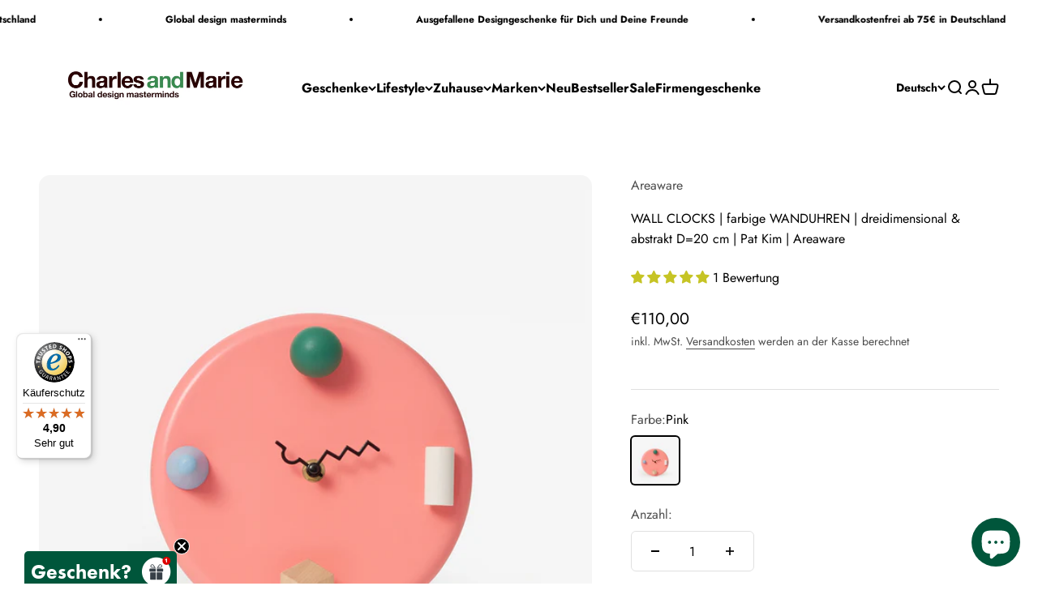

--- FILE ---
content_type: text/html; charset=utf-8
request_url: https://charlesandmarie.de/products/wall-clocks-farbige-wanduhren-dreidimensional-abstrakt-d-20-cm-pat-kim-areaware
body_size: 84162
content:
<!DOCTYPE html>
<html class="no-js" lang="de" dir="ltr">

  <script type="text/javascript">
    (function(c,l,a,r,i,t,y){
        c[a]=c[a]||function(){(c[a].q=c[a].q||[]).push(arguments)};
        t=l.createElement(r);t.async=1;t.src="https://www.clarity.ms/tag/"+i;
        y=l.getElementsByTagName(r)[0];y.parentNode.insertBefore(t,y);
    })(window, document, "clarity", "script", "qtsztamb2e");
</script>
  
  <head>
    <!-- Google Tag Manager -->
    <script>(function(w,d,s,l,i){w[l]=w[l]||[];w[l].push({'gtm.start':
    new Date().getTime(),event:'gtm.js'});var f=d.getElementsByTagName(s)[0],
    j=d.createElement(s),dl=l!='dataLayer'?'&l='+l:'';j.async=true;j.src=
    'https://www.googletagmanager.com/gtm.js?id='+i+dl;f.parentNode.insertBefore(j,f);
    })(window,document,'script','dataLayer','GTM-TW2L22Z');</script>
    <!-- End Google Tag Manager -->
    <meta charset="utf-8">
    <meta name="viewport" content="width=device-width, initial-scale=1.0, height=device-height, minimum-scale=1.0, maximum-scale=1.0">
    <meta name="theme-color" content="#ffffff">
    <title>WALL CLOCKS | farbige WANDUHREN | dreidimensional &amp; abstrakt D=20 cm |</title><meta name="description" content="Erlebe die Zeit auf eine neue und spielerische Art mit Pat Kim&#39;s Wanduhren von Areaware.Durch die Verwendung von abstrakten, dreidimensionalen Formen bieten diese Uhren eine visuelle Darstellung der verstreichenden Zeit. Jede Stunde wird durch eine Kugel, einen Zylinder, einen Würfel und eine Glocke repräsentiert. Plat"><link rel="canonical" href="https://charlesandmarie.de/products/wall-clocks-farbige-wanduhren-dreidimensional-abstrakt-d-20-cm-pat-kim-areaware"><link rel="shortcut icon" href="//charlesandmarie.de/cdn/shop/files/favicon_charles_marie_3.png?v=1754406804&width=96">
      <link rel="apple-touch-icon" href="//charlesandmarie.de/cdn/shop/files/favicon_charles_marie_3.png?v=1754406804&width=180"><link rel="preconnect" href="https://cdn.shopify.com">
    <link rel="preconnect" href="https://fonts.shopifycdn.com" crossorigin>
    <link rel="dns-prefetch" href="https://productreviews.shopifycdn.com"><link rel="preload" href="//charlesandmarie.de/cdn/fonts/jost/jost_n7.921dc18c13fa0b0c94c5e2517ffe06139c3615a3.woff2" as="font" type="font/woff2" crossorigin><link rel="preload" href="//charlesandmarie.de/cdn/fonts/jost/jost_n4.d47a1b6347ce4a4c9f437608011273009d91f2b7.woff2" as="font" type="font/woff2" crossorigin><meta property="og:type" content="product">
  <meta property="og:title" content="WALL CLOCKS | farbige WANDUHREN | dreidimensional &amp; abstrakt D=20 cm | Pat Kim | Areaware">
  <meta property="product:price:amount" content="110,00">
  <meta property="product:price:currency" content="EUR"><meta property="og:image" content="http://charlesandmarie.de/cdn/shop/files/Wall-Clock-Areaware-Pat-Kim-Wanduhr-Pink-PK2CP-onWhite-2130_e4b04032-b78a-48d2-b35d-78d91e098505.jpg?v=1756224709&width=2048">
  <meta property="og:image:secure_url" content="https://charlesandmarie.de/cdn/shop/files/Wall-Clock-Areaware-Pat-Kim-Wanduhr-Pink-PK2CP-onWhite-2130_e4b04032-b78a-48d2-b35d-78d91e098505.jpg?v=1756224709&width=2048">
  <meta property="og:image:width" content="2130">
  <meta property="og:image:height" content="2130"><meta property="og:description" content="Erlebe die Zeit auf eine neue und spielerische Art mit Pat Kim&#39;s Wanduhren von Areaware.Durch die Verwendung von abstrakten, dreidimensionalen Formen bieten diese Uhren eine visuelle Darstellung der verstreichenden Zeit. Jede Stunde wird durch eine Kugel, einen Zylinder, einen Würfel und eine Glocke repräsentiert. Plat"><meta property="og:url" content="https://charlesandmarie.de/products/wall-clocks-farbige-wanduhren-dreidimensional-abstrakt-d-20-cm-pat-kim-areaware">
<meta property="og:site_name" content="Charles &amp; Marie&#39;s Design- &amp; Geschenke-Shop"><meta name="twitter:card" content="summary"><meta name="twitter:title" content="WALL CLOCKS | farbige WANDUHREN | dreidimensional &amp; abstrakt D=20 cm | Pat Kim | Areaware">
  <meta name="twitter:description" content="Erlebe die Zeit auf eine neue und spielerische Art mit Pat Kim&#39;s Wanduhren von Areaware.Durch die Verwendung von abstrakten, dreidimensionalen Formen bieten diese Uhren eine visuelle Darstellung der verstreichenden Zeit. Jede Stunde wird durch eine Kugel, einen Zylinder, einen Würfel und eine Glocke repräsentiert. Platziere sie an jedem Ort, an dem Du eine sanfte Erinnerung benötigst, die Zeit nicht zu ernst zu nehmen.Diese Wanduhren sind aus qualitativ hochwertigen Materialien gefertigt und von einem erfahrenen Designer entworfen. Der Designer Pat Kim hat eine breite Erfahrung im Bereich der Industrial Design und bringt seine Leidenschaft in dieses Produkt. Mit einer einzigartigen Darstellung der Zeit und einer qualitativ hochwertigen Verarbeitung, ist diese Uhr ein unvergleichliches Accessoire und ein Must-have für jeden Designliebhaber.Der aus Virginia stammende Pat Kim hat 2009 einen Abschluss in Industrial Design von der Pratt Institute erworben. Nach einem Praktikum bei"><meta name="twitter:image" content="https://charlesandmarie.de/cdn/shop/files/Wall-Clock-Areaware-Pat-Kim-Wanduhr-Pink-PK2CP-onWhite-2130_e4b04032-b78a-48d2-b35d-78d91e098505.jpg?crop=center&height=1200&v=1756224709&width=1200">
  <meta name="twitter:image:alt" content="">
  <script type="application/ld+json">
  {
    "@context": "https://schema.org",
    "@type": "Product",
    "productID": 8197851152652,
    "offers": [{
          "@type": "Offer",
          "name": "Pink",
          "availability":"https://schema.org/InStock",
          "price": 110.0,
          "priceCurrency": "EUR",
          "priceValidUntil": "2026-01-30","sku": "ARE_0252_PI_00","gtin": "0708389999242","url": "https://charlesandmarie.de/products/wall-clocks-farbige-wanduhren-dreidimensional-abstrakt-d-20-cm-pat-kim-areaware?variant=44052532560140"
        }
],"aggregateRating": {
        "@type": "AggregateRating",
        "ratingValue": "5.0",
        "reviewCount": "1",
        "worstRating": "1.0",
        "bestRating": "5.0"
      },"brand": {
      "@type": "Brand",
      "name": "Areaware"
    },
    "name": "WALL CLOCKS | farbige WANDUHREN | dreidimensional \u0026 abstrakt D=20 cm | Pat Kim | Areaware",
    "description": "Erlebe die Zeit auf eine neue und spielerische Art mit Pat Kim's Wanduhren von Areaware.Durch die Verwendung von abstrakten, dreidimensionalen Formen bieten diese Uhren eine visuelle Darstellung der verstreichenden Zeit. Jede Stunde wird durch eine Kugel, einen Zylinder, einen Würfel und eine Glocke repräsentiert. Platziere sie an jedem Ort, an dem Du eine sanfte Erinnerung benötigst, die Zeit nicht zu ernst zu nehmen.Diese Wanduhren sind aus qualitativ hochwertigen Materialien gefertigt und von einem erfahrenen Designer entworfen. Der Designer Pat Kim hat eine breite Erfahrung im Bereich der Industrial Design und bringt seine Leidenschaft in dieses Produkt. Mit einer einzigartigen Darstellung der Zeit und einer qualitativ hochwertigen Verarbeitung, ist diese Uhr ein unvergleichliches Accessoire und ein Must-have für jeden Designliebhaber.Der aus Virginia stammende Pat Kim hat 2009 einen Abschluss in Industrial Design von der Pratt Institute erworben. Nach einem Praktikum bei Fisher-Price und der Arbeit für einen Designer\/Fabrikanten hochwertiger Möbel hat er sein eigenes Studio in Red Hook, Brooklyn eingerichtet.Design: Pat KimMaterial: Sperrholz, BuchenholzGröße: 20x2.5 cm DxT",
    "category": "Wohnen",
    "url": "https://charlesandmarie.de/products/wall-clocks-farbige-wanduhren-dreidimensional-abstrakt-d-20-cm-pat-kim-areaware",
    "sku": "ARE_0252_PI_00","gtin": "0708389999242","weight": {
        "@type": "QuantitativeValue",
        "unitCode": "kg",
        "value": 1.0
      },"image": {
      "@type": "ImageObject",
      "url": "https://charlesandmarie.de/cdn/shop/files/Wall-Clock-Areaware-Pat-Kim-Wanduhr-Pink-PK2CP-onWhite-2130_e4b04032-b78a-48d2-b35d-78d91e098505.jpg?v=1756224709&width=1024",
      "image": "https://charlesandmarie.de/cdn/shop/files/Wall-Clock-Areaware-Pat-Kim-Wanduhr-Pink-PK2CP-onWhite-2130_e4b04032-b78a-48d2-b35d-78d91e098505.jpg?v=1756224709&width=1024",
      "name": "",
      "width": "1024",
      "height": "1024"
    }
  }
  </script>



  <script type="application/ld+json">
  {
    "@context": "https://schema.org",
    "@type": "BreadcrumbList",
  "itemListElement": [{
      "@type": "ListItem",
      "position": 1,
      "name": "Home",
      "item": "https://charlesandmarie.de"
    },{
          "@type": "ListItem",
          "position": 2,
          "name": "WALL CLOCKS | farbige WANDUHREN | dreidimensional \u0026 abstrakt D=20 cm | Pat Kim | Areaware",
          "item": "https://charlesandmarie.de/products/wall-clocks-farbige-wanduhren-dreidimensional-abstrakt-d-20-cm-pat-kim-areaware"
        }]
  }
  </script>

<style>/* Typography (heading) */
  @font-face {
  font-family: Jost;
  font-weight: 700;
  font-style: normal;
  font-display: fallback;
  src: url("//charlesandmarie.de/cdn/fonts/jost/jost_n7.921dc18c13fa0b0c94c5e2517ffe06139c3615a3.woff2") format("woff2"),
       url("//charlesandmarie.de/cdn/fonts/jost/jost_n7.cbfc16c98c1e195f46c536e775e4e959c5f2f22b.woff") format("woff");
}

@font-face {
  font-family: Jost;
  font-weight: 700;
  font-style: italic;
  font-display: fallback;
  src: url("//charlesandmarie.de/cdn/fonts/jost/jost_i7.d8201b854e41e19d7ed9b1a31fe4fe71deea6d3f.woff2") format("woff2"),
       url("//charlesandmarie.de/cdn/fonts/jost/jost_i7.eae515c34e26b6c853efddc3fc0c552e0de63757.woff") format("woff");
}

/* Typography (body) */
  @font-face {
  font-family: Jost;
  font-weight: 400;
  font-style: normal;
  font-display: fallback;
  src: url("//charlesandmarie.de/cdn/fonts/jost/jost_n4.d47a1b6347ce4a4c9f437608011273009d91f2b7.woff2") format("woff2"),
       url("//charlesandmarie.de/cdn/fonts/jost/jost_n4.791c46290e672b3f85c3d1c651ef2efa3819eadd.woff") format("woff");
}

@font-face {
  font-family: Jost;
  font-weight: 400;
  font-style: italic;
  font-display: fallback;
  src: url("//charlesandmarie.de/cdn/fonts/jost/jost_i4.b690098389649750ada222b9763d55796c5283a5.woff2") format("woff2"),
       url("//charlesandmarie.de/cdn/fonts/jost/jost_i4.fd766415a47e50b9e391ae7ec04e2ae25e7e28b0.woff") format("woff");
}

@font-face {
  font-family: Jost;
  font-weight: 700;
  font-style: normal;
  font-display: fallback;
  src: url("//charlesandmarie.de/cdn/fonts/jost/jost_n7.921dc18c13fa0b0c94c5e2517ffe06139c3615a3.woff2") format("woff2"),
       url("//charlesandmarie.de/cdn/fonts/jost/jost_n7.cbfc16c98c1e195f46c536e775e4e959c5f2f22b.woff") format("woff");
}

@font-face {
  font-family: Jost;
  font-weight: 700;
  font-style: italic;
  font-display: fallback;
  src: url("//charlesandmarie.de/cdn/fonts/jost/jost_i7.d8201b854e41e19d7ed9b1a31fe4fe71deea6d3f.woff2") format("woff2"),
       url("//charlesandmarie.de/cdn/fonts/jost/jost_i7.eae515c34e26b6c853efddc3fc0c552e0de63757.woff") format("woff");
}

:root {
    /**
     * ---------------------------------------------------------------------
     * SPACING VARIABLES
     *
     * We are using a spacing inspired from frameworks like Tailwind CSS.
     * ---------------------------------------------------------------------
     */
    --spacing-0-5: 0.125rem; /* 2px */
    --spacing-1: 0.25rem; /* 4px */
    --spacing-1-5: 0.375rem; /* 6px */
    --spacing-2: 0.5rem; /* 8px */
    --spacing-2-5: 0.625rem; /* 10px */
    --spacing-3: 0.75rem; /* 12px */
    --spacing-3-5: 0.875rem; /* 14px */
    --spacing-4: 1rem; /* 16px */
    --spacing-4-5: 1.125rem; /* 18px */
    --spacing-5: 1.25rem; /* 20px */
    --spacing-5-5: 1.375rem; /* 22px */
    --spacing-6: 1.5rem; /* 24px */
    --spacing-6-5: 1.625rem; /* 26px */
    --spacing-7: 1.75rem; /* 28px */
    --spacing-7-5: 1.875rem; /* 30px */
    --spacing-8: 2rem; /* 32px */
    --spacing-8-5: 2.125rem; /* 34px */
    --spacing-9: 2.25rem; /* 36px */
    --spacing-9-5: 2.375rem; /* 38px */
    --spacing-10: 2.5rem; /* 40px */
    --spacing-11: 2.75rem; /* 44px */
    --spacing-12: 3rem; /* 48px */
    --spacing-14: 3.5rem; /* 56px */
    --spacing-16: 4rem; /* 64px */
    --spacing-18: 4.5rem; /* 72px */
    --spacing-20: 5rem; /* 80px */
    --spacing-24: 6rem; /* 96px */
    --spacing-28: 7rem; /* 112px */
    --spacing-32: 8rem; /* 128px */
    --spacing-36: 9rem; /* 144px */
    --spacing-40: 10rem; /* 160px */
    --spacing-44: 11rem; /* 176px */
    --spacing-48: 12rem; /* 192px */
    --spacing-52: 13rem; /* 208px */
    --spacing-56: 14rem; /* 224px */
    --spacing-60: 15rem; /* 240px */
    --spacing-64: 16rem; /* 256px */
    --spacing-72: 18rem; /* 288px */
    --spacing-80: 20rem; /* 320px */
    --spacing-96: 24rem; /* 384px */

    /* Container */
    --container-max-width: 1800px;
    --container-narrow-max-width: 1550px;
    --container-gutter: var(--spacing-5);
    --section-outer-spacing-block: var(--spacing-12);
    --section-inner-max-spacing-block: var(--spacing-10);
    --section-inner-spacing-inline: var(--container-gutter);
    --section-stack-spacing-block: var(--spacing-8);

    /* Grid gutter */
    --grid-gutter: var(--spacing-5);

    /* Product list settings */
    --product-list-row-gap: var(--spacing-8);
    --product-list-column-gap: var(--grid-gutter);

    /* Form settings */
    --input-gap: var(--spacing-2);
    --input-height: 2.625rem;
    --input-padding-inline: var(--spacing-4);

    /* Other sizes */
    --sticky-area-height: calc(var(--sticky-announcement-bar-enabled, 0) * var(--announcement-bar-height, 0px) + var(--sticky-header-enabled, 0) * var(--header-height, 0px));

    /* RTL support */
    --transform-logical-flip: 1;
    --transform-origin-start: left;
    --transform-origin-end: right;

    /**
     * ---------------------------------------------------------------------
     * TYPOGRAPHY
     * ---------------------------------------------------------------------
     */

    /* Font properties */
    --heading-font-family: Jost, sans-serif;
    --heading-font-weight: 700;
    --heading-font-style: normal;
    --heading-text-transform: normal;
    --heading-letter-spacing: -0.01em;
    --text-font-family: Jost, sans-serif;
    --text-font-weight: 400;
    --text-font-style: normal;
    --text-letter-spacing: 0.0em;

    /* Font sizes */
    --text-h0: 2.5rem;
    --text-h1: 1.75rem;
    --text-h2: 1.5rem;
    --text-h3: 1.375rem;
    --text-h4: 1.125rem;
    --text-h5: 1.125rem;
    --text-h6: 1rem;
    --text-xs: 0.6875rem;
    --text-sm: 0.75rem;
    --text-base: 0.875rem;
    --text-lg: 1.125rem;

    /**
     * ---------------------------------------------------------------------
     * COLORS
     * ---------------------------------------------------------------------
     */

    /* Color settings */--accent: 0 86 59;
    --text-primary: 0 0 0;
    --background-primary: 255 255 255;
    --dialog-background: 255 255 255;
    --border-color: var(--text-color, var(--text-primary)) / 0.12;

    /* Button colors */
    --button-background-primary: 0 86 59;
    --button-text-primary: 255 255 255;
    --button-background-secondary: 0 0 0;
    --button-text-secondary: 255 255 255;

    /* Status colors */
    --success-background: 224 235 231;
    --success-text: 0 86 59;
    --warning-background: 224 235 231;
    --warning-text: 0 86 59;
    --error-background: 245 229 229;
    --error-text: 170 40 38;

    /* Product colors */
    --on-sale-text: 0 0 0;
    --on-sale-badge-background: 0 0 0;
    --on-sale-badge-text: 255 255 255;
    --sold-out-badge-background: 190 189 185;
    --sold-out-badge-text: 0 0 0;
    --primary-badge-background: 0 86 59;
    --primary-badge-text: 255 255 255;
    --star-color: 255 183 74;
    --product-card-background: 216 222 222;
    --product-card-text: 0 0 0;

    /* Header colors */
    --header-background: 255 255 255;
    --header-text: 0 0 0;

    /* Footer colors */
    --footer-background: 216 222 222;
    --footer-text: 0 0 0;

    /* Rounded variables (used for border radius) */
    --rounded-xs: 0.25rem;
    --rounded-sm: 0.4375rem;
    --rounded: 0.875rem;
    --rounded-lg: 1.75rem;
    --rounded-full: 9999px;

    --rounded-button: 0.375rem;
    --rounded-input: 0.25rem;

    /* Box shadow */
    --shadow-sm: 0 2px 8px rgb(var(--text-primary) / 0.0);
    --shadow: 0 5px 15px rgb(var(--text-primary) / 0.0);
    --shadow-md: 0 5px 30px rgb(var(--text-primary) / 0.0);
    --shadow-block: 0px 0px 50px rgb(var(--text-primary) / 0.0);

    /**
     * ---------------------------------------------------------------------
     * OTHER
     * ---------------------------------------------------------------------
     */

    --cursor-close-svg-url: url(//charlesandmarie.de/cdn/shop/t/38/assets/cursor-close.svg?v=147174565022153725511744194366);
    --cursor-zoom-in-svg-url: url(//charlesandmarie.de/cdn/shop/t/38/assets/cursor-zoom-in.svg?v=154953035094101115921744194367);
    --cursor-zoom-out-svg-url: url(//charlesandmarie.de/cdn/shop/t/38/assets/cursor-zoom-out.svg?v=16155520337305705181744194366);
    --checkmark-svg-url: url(//charlesandmarie.de/cdn/shop/t/38/assets/checkmark.svg?v=77552481021870063511744194366);
  }

  [dir="rtl"]:root {
    /* RTL support */
    --transform-logical-flip: -1;
    --transform-origin-start: right;
    --transform-origin-end: left;
  }

  @media screen and (min-width: 700px) {
    :root {
      /* Typography (font size) */
      --text-h0: 3.25rem;
      --text-h1: 2.25rem;
      --text-h2: 1.75rem;
      --text-h3: 1.625rem;
      --text-h4: 1.25rem;
      --text-h5: 1.25rem;
      --text-h6: 1.125rem;

      --text-xs: 0.75rem;
      --text-sm: 0.875rem;
      --text-base: 1.0rem;
      --text-lg: 1.25rem;

      /* Spacing */
      --container-gutter: 2rem;
      --section-outer-spacing-block: var(--spacing-16);
      --section-inner-max-spacing-block: var(--spacing-12);
      --section-inner-spacing-inline: var(--spacing-10);
      --section-stack-spacing-block: var(--spacing-12);

      /* Grid gutter */
      --grid-gutter: var(--spacing-6);

      /* Product list settings */
      --product-list-row-gap: var(--spacing-12);

      /* Form settings */
      --input-gap: 1rem;
      --input-height: 3.125rem;
      --input-padding-inline: var(--spacing-5);
    }
  }

  @media screen and (min-width: 1000px) {
    :root {
      /* Spacing settings */
      --container-gutter: var(--spacing-12);
      --section-outer-spacing-block: var(--spacing-18);
      --section-inner-max-spacing-block: var(--spacing-16);
      --section-inner-spacing-inline: var(--spacing-14);
      --section-stack-spacing-block: var(--spacing-12);
    }
  }

  @media screen and (min-width: 1150px) {
    :root {
      /* Spacing settings */
      --container-gutter: var(--spacing-12);
      --section-outer-spacing-block: var(--spacing-20);
      --section-inner-max-spacing-block: var(--spacing-16);
      --section-inner-spacing-inline: var(--spacing-14);
      --section-stack-spacing-block: var(--spacing-12);
    }
  }

  @media screen and (min-width: 1400px) {
    :root {
      /* Typography (font size) */
      --text-h0: 4rem;
      --text-h1: 3rem;
      --text-h2: 2.5rem;
      --text-h3: 1.75rem;
      --text-h4: 1.5rem;
      --text-h5: 1.25rem;
      --text-h6: 1.25rem;

      --section-outer-spacing-block: var(--spacing-24);
      --section-inner-max-spacing-block: var(--spacing-18);
      --section-inner-spacing-inline: var(--spacing-16);
    }
  }

  @media screen and (min-width: 1600px) {
    :root {
      --section-outer-spacing-block: var(--spacing-24);
      --section-inner-max-spacing-block: var(--spacing-20);
      --section-inner-spacing-inline: var(--spacing-18);
    }
  }

  /**
   * ---------------------------------------------------------------------
   * LIQUID DEPENDANT CSS
   *
   * Our main CSS is Liquid free, but some very specific features depend on
   * theme settings, so we have them here
   * ---------------------------------------------------------------------
   */@media screen and (pointer: fine) {
        /* The !important are for the Shopify Payment button to ensure we override the default from Shopify styles */
        .button:not([disabled]):not(.button--outline):hover, .btn:not([disabled]):hover, .shopify-payment-button__button--unbranded:not([disabled]):hover {
          background-color: transparent !important;
          color: rgb(var(--button-outline-color) / var(--button-background-opacity, 1)) !important;
          box-shadow: inset 0 0 0 2px currentColor !important;
        }

        .button--outline:not([disabled]):hover {
          background: rgb(var(--button-background));
          color: rgb(var(--button-text-color));
          box-shadow: inset 0 0 0 2px rgb(var(--button-background));
        }
      }</style><script>
  document.documentElement.classList.replace('no-js', 'js');

  // This allows to expose several variables to the global scope, to be used in scripts
  window.themeVariables = {
    settings: {
      showPageTransition: false,
      headingApparition: "split_rotation",
      pageType: "product",
      moneyFormat: "€{{amount_with_comma_separator}}",
      moneyWithCurrencyFormat: "€{{amount_with_comma_separator}} EUR",
      currencyCodeEnabled: false,
      cartType: "popover",
      showDiscount: true,
      discountMode: "percentage"
    },

    strings: {
      accessibilityClose: "Schließen",
      accessibilityNext: "Vor",
      accessibilityPrevious: "Zurück",
      addToCartButton: "In den Warenkorb",
      soldOutButton: "Ausverkauft",
      preOrderButton: "Vorbestellen",
      unavailableButton: "Nicht verfügbar",
      closeGallery: "Galerie schließen",
      zoomGallery: "Bild vergrößern",
      errorGallery: "Bild kann nicht geladen werden",
      soldOutBadge: "Ausverkauft",
      discountBadge: "Spare @@",
      sku: "SKU:",
      searchNoResults: "Keine Treffer",
      addOrderNote: "Bestellhinweis hinzufügen",
      editOrderNote: "Bestellhinweis bearbeiten",
      shippingEstimatorNoResults: "Tut uns leid, aber wir verschicken leider nicht an deine Adresse.",
      shippingEstimatorOneResult: "Für deine Adresse gibt es einen Versandtarif:",
      shippingEstimatorMultipleResults: "Für deine Adresse gibt es mehrere Versandtarife:",
      shippingEstimatorError: "Beim Berechnen der Versandkosten ist ein Fehler aufgetreten:",
      delivery: "Lieferzeit",
    },

    breakpoints: {
      'sm': 'screen and (min-width: 700px)',
      'md': 'screen and (min-width: 1000px)',
      'lg': 'screen and (min-width: 1150px)',
      'xl': 'screen and (min-width: 1400px)',

      'sm-max': 'screen and (max-width: 699px)',
      'md-max': 'screen and (max-width: 999px)',
      'lg-max': 'screen and (max-width: 1149px)',
      'xl-max': 'screen and (max-width: 1399px)'
    }
  };// For detecting native share
  document.documentElement.classList.add(`native-share--${navigator.share ? 'enabled' : 'disabled'}`);// We save the product ID in local storage to be eventually used for recently viewed section
    try {
      const recentlyViewedProducts = new Set(JSON.parse(localStorage.getItem('theme:recently-viewed-products') || '[]'));

      recentlyViewedProducts.delete(8197851152652); // Delete first to re-move the product
      recentlyViewedProducts.add(8197851152652);

      localStorage.setItem('theme:recently-viewed-products', JSON.stringify(Array.from(recentlyViewedProducts.values()).reverse()));
    } catch (e) {
      // Safari in private mode does not allow setting item, we silently fail
    }</script><script type="module" src="//charlesandmarie.de/cdn/shop/t/38/assets/vendor.min.js?v=136053555471622566971744194333"></script>
    <script type="module" src="//charlesandmarie.de/cdn/shop/t/38/assets/theme.js?v=67917135490146585791744194366"></script>
    <script type="module" src="//charlesandmarie.de/cdn/shop/t/38/assets/sections.js?v=43074802532780140481744194681"></script>
    <script>window.performance && window.performance.mark && window.performance.mark('shopify.content_for_header.start');</script><meta id="shopify-digital-wallet" name="shopify-digital-wallet" content="/6501040226/digital_wallets/dialog">
<meta name="shopify-checkout-api-token" content="f324a7d8eaf41d399a0c24597ea8dada">
<meta id="in-context-paypal-metadata" data-shop-id="6501040226" data-venmo-supported="false" data-environment="production" data-locale="de_DE" data-paypal-v4="true" data-currency="EUR">
<link rel="alternate" hreflang="x-default" href="https://charlesandmarie.de/products/wall-clocks-farbige-wanduhren-dreidimensional-abstrakt-d-20-cm-pat-kim-areaware">
<link rel="alternate" hreflang="de" href="https://charlesandmarie.de/products/wall-clocks-farbige-wanduhren-dreidimensional-abstrakt-d-20-cm-pat-kim-areaware">
<link rel="alternate" hreflang="en" href="https://charlesandmarie.de/en/products/wall-clocks-farbige-wanduhren-dreidimensional-abstrakt-d-20-cm-pat-kim-areaware">
<link rel="alternate" hreflang="fr" href="https://charlesandmarie.de/fr/products/wall-clocks-farbige-wanduhren-dreidimensional-abstrakt-d-20-cm-pat-kim-areaware">
<link rel="alternate" hreflang="fr-FR" href="https://charlesandmarie.de/fr-fr/products/wall-clocks-farbige-wanduhren-dreidimensional-abstrakt-d-20-cm-pat-kim-areaware">
<link rel="alternate" hreflang="en-FR" href="https://charlesandmarie.de/en-fr/products/wall-clocks-farbige-wanduhren-dreidimensional-abstrakt-d-20-cm-pat-kim-areaware">
<link rel="alternate" hreflang="de-FR" href="https://charlesandmarie.de/de-fr/products/wall-clocks-farbige-wanduhren-dreidimensional-abstrakt-d-20-cm-pat-kim-areaware">
<link rel="alternate" hreflang="fr-MC" href="https://charlesandmarie.de/fr-fr/products/wall-clocks-farbige-wanduhren-dreidimensional-abstrakt-d-20-cm-pat-kim-areaware">
<link rel="alternate" hreflang="en-MC" href="https://charlesandmarie.de/en-fr/products/wall-clocks-farbige-wanduhren-dreidimensional-abstrakt-d-20-cm-pat-kim-areaware">
<link rel="alternate" hreflang="de-MC" href="https://charlesandmarie.de/de-fr/products/wall-clocks-farbige-wanduhren-dreidimensional-abstrakt-d-20-cm-pat-kim-areaware">
<link rel="alternate" type="application/json+oembed" href="https://charlesandmarie.de/products/wall-clocks-farbige-wanduhren-dreidimensional-abstrakt-d-20-cm-pat-kim-areaware.oembed">
<script async="async" src="/checkouts/internal/preloads.js?locale=de-DE"></script>
<link rel="preconnect" href="https://shop.app" crossorigin="anonymous">
<script async="async" src="https://shop.app/checkouts/internal/preloads.js?locale=de-DE&shop_id=6501040226" crossorigin="anonymous"></script>
<script id="apple-pay-shop-capabilities" type="application/json">{"shopId":6501040226,"countryCode":"DE","currencyCode":"EUR","merchantCapabilities":["supports3DS"],"merchantId":"gid:\/\/shopify\/Shop\/6501040226","merchantName":"Charles \u0026 Marie's Design- \u0026 Geschenke-Shop","requiredBillingContactFields":["postalAddress","email"],"requiredShippingContactFields":["postalAddress","email"],"shippingType":"shipping","supportedNetworks":["visa","maestro","masterCard","amex"],"total":{"type":"pending","label":"Charles \u0026 Marie's Design- \u0026 Geschenke-Shop","amount":"1.00"},"shopifyPaymentsEnabled":true,"supportsSubscriptions":true}</script>
<script id="shopify-features" type="application/json">{"accessToken":"f324a7d8eaf41d399a0c24597ea8dada","betas":["rich-media-storefront-analytics"],"domain":"charlesandmarie.de","predictiveSearch":true,"shopId":6501040226,"locale":"de"}</script>
<script>var Shopify = Shopify || {};
Shopify.shop = "charles-maries-b2c-shop.myshopify.com";
Shopify.locale = "de";
Shopify.currency = {"active":"EUR","rate":"1.0"};
Shopify.country = "DE";
Shopify.theme = {"name":"Copy_Impact_Neue Navi_04.25","id":173715751180,"schema_name":"Impact","schema_version":"4.0.6","theme_store_id":null,"role":"main"};
Shopify.theme.handle = "null";
Shopify.theme.style = {"id":null,"handle":null};
Shopify.cdnHost = "charlesandmarie.de/cdn";
Shopify.routes = Shopify.routes || {};
Shopify.routes.root = "/";</script>
<script type="module">!function(o){(o.Shopify=o.Shopify||{}).modules=!0}(window);</script>
<script>!function(o){function n(){var o=[];function n(){o.push(Array.prototype.slice.apply(arguments))}return n.q=o,n}var t=o.Shopify=o.Shopify||{};t.loadFeatures=n(),t.autoloadFeatures=n()}(window);</script>
<script>
  window.ShopifyPay = window.ShopifyPay || {};
  window.ShopifyPay.apiHost = "shop.app\/pay";
  window.ShopifyPay.redirectState = null;
</script>
<script id="shop-js-analytics" type="application/json">{"pageType":"product"}</script>
<script defer="defer" async type="module" src="//charlesandmarie.de/cdn/shopifycloud/shop-js/modules/v2/client.init-shop-cart-sync_XknANqpX.de.esm.js"></script>
<script defer="defer" async type="module" src="//charlesandmarie.de/cdn/shopifycloud/shop-js/modules/v2/chunk.common_DvdeXi9P.esm.js"></script>
<script type="module">
  await import("//charlesandmarie.de/cdn/shopifycloud/shop-js/modules/v2/client.init-shop-cart-sync_XknANqpX.de.esm.js");
await import("//charlesandmarie.de/cdn/shopifycloud/shop-js/modules/v2/chunk.common_DvdeXi9P.esm.js");

  window.Shopify.SignInWithShop?.initShopCartSync?.({"fedCMEnabled":true,"windoidEnabled":true});

</script>
<script>
  window.Shopify = window.Shopify || {};
  if (!window.Shopify.featureAssets) window.Shopify.featureAssets = {};
  window.Shopify.featureAssets['shop-js'] = {"shop-cart-sync":["modules/v2/client.shop-cart-sync_D9JQGxjh.de.esm.js","modules/v2/chunk.common_DvdeXi9P.esm.js"],"init-fed-cm":["modules/v2/client.init-fed-cm_DMo35JdQ.de.esm.js","modules/v2/chunk.common_DvdeXi9P.esm.js"],"init-windoid":["modules/v2/client.init-windoid_B3VvhkL7.de.esm.js","modules/v2/chunk.common_DvdeXi9P.esm.js"],"shop-cash-offers":["modules/v2/client.shop-cash-offers_CYQv6hn3.de.esm.js","modules/v2/chunk.common_DvdeXi9P.esm.js","modules/v2/chunk.modal_CkJq5XGD.esm.js"],"shop-button":["modules/v2/client.shop-button_Baq_RTkq.de.esm.js","modules/v2/chunk.common_DvdeXi9P.esm.js"],"init-shop-email-lookup-coordinator":["modules/v2/client.init-shop-email-lookup-coordinator_Bz_MA9Op.de.esm.js","modules/v2/chunk.common_DvdeXi9P.esm.js"],"shop-toast-manager":["modules/v2/client.shop-toast-manager_DCWfOqRF.de.esm.js","modules/v2/chunk.common_DvdeXi9P.esm.js"],"shop-login-button":["modules/v2/client.shop-login-button_caaxNUOr.de.esm.js","modules/v2/chunk.common_DvdeXi9P.esm.js","modules/v2/chunk.modal_CkJq5XGD.esm.js"],"avatar":["modules/v2/client.avatar_BTnouDA3.de.esm.js"],"init-shop-cart-sync":["modules/v2/client.init-shop-cart-sync_XknANqpX.de.esm.js","modules/v2/chunk.common_DvdeXi9P.esm.js"],"pay-button":["modules/v2/client.pay-button_CKXSOdRt.de.esm.js","modules/v2/chunk.common_DvdeXi9P.esm.js"],"init-shop-for-new-customer-accounts":["modules/v2/client.init-shop-for-new-customer-accounts_CbyP-mMl.de.esm.js","modules/v2/client.shop-login-button_caaxNUOr.de.esm.js","modules/v2/chunk.common_DvdeXi9P.esm.js","modules/v2/chunk.modal_CkJq5XGD.esm.js"],"init-customer-accounts-sign-up":["modules/v2/client.init-customer-accounts-sign-up_CDG_EMX9.de.esm.js","modules/v2/client.shop-login-button_caaxNUOr.de.esm.js","modules/v2/chunk.common_DvdeXi9P.esm.js","modules/v2/chunk.modal_CkJq5XGD.esm.js"],"shop-follow-button":["modules/v2/client.shop-follow-button_DKjGFHnv.de.esm.js","modules/v2/chunk.common_DvdeXi9P.esm.js","modules/v2/chunk.modal_CkJq5XGD.esm.js"],"checkout-modal":["modules/v2/client.checkout-modal_DiCgWgoC.de.esm.js","modules/v2/chunk.common_DvdeXi9P.esm.js","modules/v2/chunk.modal_CkJq5XGD.esm.js"],"init-customer-accounts":["modules/v2/client.init-customer-accounts_CBDBRCw9.de.esm.js","modules/v2/client.shop-login-button_caaxNUOr.de.esm.js","modules/v2/chunk.common_DvdeXi9P.esm.js","modules/v2/chunk.modal_CkJq5XGD.esm.js"],"lead-capture":["modules/v2/client.lead-capture_ASe7qa-m.de.esm.js","modules/v2/chunk.common_DvdeXi9P.esm.js","modules/v2/chunk.modal_CkJq5XGD.esm.js"],"shop-login":["modules/v2/client.shop-login_Cve_5msa.de.esm.js","modules/v2/chunk.common_DvdeXi9P.esm.js","modules/v2/chunk.modal_CkJq5XGD.esm.js"],"payment-terms":["modules/v2/client.payment-terms_D0YjRyyK.de.esm.js","modules/v2/chunk.common_DvdeXi9P.esm.js","modules/v2/chunk.modal_CkJq5XGD.esm.js"]};
</script>
<script>(function() {
  var isLoaded = false;
  function asyncLoad() {
    if (isLoaded) return;
    isLoaded = true;
    var urls = ["https:\/\/cdn.nfcube.com\/dd906d2890c9fce2d2156ea4b7eaa08c.js?shop=charles-maries-b2c-shop.myshopify.com","https:\/\/static.klaviyo.com\/onsite\/js\/klaviyo.js?company_id=Ww9LjG\u0026shop=charles-maries-b2c-shop.myshopify.com","https:\/\/static.klaviyo.com\/onsite\/js\/klaviyo.js?company_id=Ww9LjG\u0026shop=charles-maries-b2c-shop.myshopify.com","https:\/\/tseish-app.connect.trustedshops.com\/esc.js?apiBaseUrl=aHR0cHM6Ly90c2Vpc2gtYXBwLmNvbm5lY3QudHJ1c3RlZHNob3BzLmNvbQ==\u0026instanceId=Y2hhcmxlcy1tYXJpZXMtYjJjLXNob3AubXlzaG9waWZ5LmNvbQ==\u0026shop=charles-maries-b2c-shop.myshopify.com"];
    for (var i = 0; i < urls.length; i++) {
      var s = document.createElement('script');
      s.type = 'text/javascript';
      s.async = true;
      s.src = urls[i];
      var x = document.getElementsByTagName('script')[0];
      x.parentNode.insertBefore(s, x);
    }
  };
  if(window.attachEvent) {
    window.attachEvent('onload', asyncLoad);
  } else {
    window.addEventListener('load', asyncLoad, false);
  }
})();</script>
<script id="__st">var __st={"a":6501040226,"offset":3600,"reqid":"3b4cacd4-89a5-42df-83de-fba37be06d50-1768882910","pageurl":"charlesandmarie.de\/products\/wall-clocks-farbige-wanduhren-dreidimensional-abstrakt-d-20-cm-pat-kim-areaware","u":"aaede1a77e7b","p":"product","rtyp":"product","rid":8197851152652};</script>
<script>window.ShopifyPaypalV4VisibilityTracking = true;</script>
<script id="captcha-bootstrap">!function(){'use strict';const t='contact',e='account',n='new_comment',o=[[t,t],['blogs',n],['comments',n],[t,'customer']],c=[[e,'customer_login'],[e,'guest_login'],[e,'recover_customer_password'],[e,'create_customer']],r=t=>t.map((([t,e])=>`form[action*='/${t}']:not([data-nocaptcha='true']) input[name='form_type'][value='${e}']`)).join(','),a=t=>()=>t?[...document.querySelectorAll(t)].map((t=>t.form)):[];function s(){const t=[...o],e=r(t);return a(e)}const i='password',u='form_key',d=['recaptcha-v3-token','g-recaptcha-response','h-captcha-response',i],f=()=>{try{return window.sessionStorage}catch{return}},m='__shopify_v',_=t=>t.elements[u];function p(t,e,n=!1){try{const o=window.sessionStorage,c=JSON.parse(o.getItem(e)),{data:r}=function(t){const{data:e,action:n}=t;return t[m]||n?{data:e,action:n}:{data:t,action:n}}(c);for(const[e,n]of Object.entries(r))t.elements[e]&&(t.elements[e].value=n);n&&o.removeItem(e)}catch(o){console.error('form repopulation failed',{error:o})}}const l='form_type',E='cptcha';function T(t){t.dataset[E]=!0}const w=window,h=w.document,L='Shopify',v='ce_forms',y='captcha';let A=!1;((t,e)=>{const n=(g='f06e6c50-85a8-45c8-87d0-21a2b65856fe',I='https://cdn.shopify.com/shopifycloud/storefront-forms-hcaptcha/ce_storefront_forms_captcha_hcaptcha.v1.5.2.iife.js',D={infoText:'Durch hCaptcha geschützt',privacyText:'Datenschutz',termsText:'Allgemeine Geschäftsbedingungen'},(t,e,n)=>{const o=w[L][v],c=o.bindForm;if(c)return c(t,g,e,D).then(n);var r;o.q.push([[t,g,e,D],n]),r=I,A||(h.body.append(Object.assign(h.createElement('script'),{id:'captcha-provider',async:!0,src:r})),A=!0)});var g,I,D;w[L]=w[L]||{},w[L][v]=w[L][v]||{},w[L][v].q=[],w[L][y]=w[L][y]||{},w[L][y].protect=function(t,e){n(t,void 0,e),T(t)},Object.freeze(w[L][y]),function(t,e,n,w,h,L){const[v,y,A,g]=function(t,e,n){const i=e?o:[],u=t?c:[],d=[...i,...u],f=r(d),m=r(i),_=r(d.filter((([t,e])=>n.includes(e))));return[a(f),a(m),a(_),s()]}(w,h,L),I=t=>{const e=t.target;return e instanceof HTMLFormElement?e:e&&e.form},D=t=>v().includes(t);t.addEventListener('submit',(t=>{const e=I(t);if(!e)return;const n=D(e)&&!e.dataset.hcaptchaBound&&!e.dataset.recaptchaBound,o=_(e),c=g().includes(e)&&(!o||!o.value);(n||c)&&t.preventDefault(),c&&!n&&(function(t){try{if(!f())return;!function(t){const e=f();if(!e)return;const n=_(t);if(!n)return;const o=n.value;o&&e.removeItem(o)}(t);const e=Array.from(Array(32),(()=>Math.random().toString(36)[2])).join('');!function(t,e){_(t)||t.append(Object.assign(document.createElement('input'),{type:'hidden',name:u})),t.elements[u].value=e}(t,e),function(t,e){const n=f();if(!n)return;const o=[...t.querySelectorAll(`input[type='${i}']`)].map((({name:t})=>t)),c=[...d,...o],r={};for(const[a,s]of new FormData(t).entries())c.includes(a)||(r[a]=s);n.setItem(e,JSON.stringify({[m]:1,action:t.action,data:r}))}(t,e)}catch(e){console.error('failed to persist form',e)}}(e),e.submit())}));const S=(t,e)=>{t&&!t.dataset[E]&&(n(t,e.some((e=>e===t))),T(t))};for(const o of['focusin','change'])t.addEventListener(o,(t=>{const e=I(t);D(e)&&S(e,y())}));const B=e.get('form_key'),M=e.get(l),P=B&&M;t.addEventListener('DOMContentLoaded',(()=>{const t=y();if(P)for(const e of t)e.elements[l].value===M&&p(e,B);[...new Set([...A(),...v().filter((t=>'true'===t.dataset.shopifyCaptcha))])].forEach((e=>S(e,t)))}))}(h,new URLSearchParams(w.location.search),n,t,e,['guest_login'])})(!0,!0)}();</script>
<script integrity="sha256-4kQ18oKyAcykRKYeNunJcIwy7WH5gtpwJnB7kiuLZ1E=" data-source-attribution="shopify.loadfeatures" defer="defer" src="//charlesandmarie.de/cdn/shopifycloud/storefront/assets/storefront/load_feature-a0a9edcb.js" crossorigin="anonymous"></script>
<script crossorigin="anonymous" defer="defer" src="//charlesandmarie.de/cdn/shopifycloud/storefront/assets/shopify_pay/storefront-65b4c6d7.js?v=20250812"></script>
<script data-source-attribution="shopify.dynamic_checkout.dynamic.init">var Shopify=Shopify||{};Shopify.PaymentButton=Shopify.PaymentButton||{isStorefrontPortableWallets:!0,init:function(){window.Shopify.PaymentButton.init=function(){};var t=document.createElement("script");t.src="https://charlesandmarie.de/cdn/shopifycloud/portable-wallets/latest/portable-wallets.de.js",t.type="module",document.head.appendChild(t)}};
</script>
<script data-source-attribution="shopify.dynamic_checkout.buyer_consent">
  function portableWalletsHideBuyerConsent(e){var t=document.getElementById("shopify-buyer-consent"),n=document.getElementById("shopify-subscription-policy-button");t&&n&&(t.classList.add("hidden"),t.setAttribute("aria-hidden","true"),n.removeEventListener("click",e))}function portableWalletsShowBuyerConsent(e){var t=document.getElementById("shopify-buyer-consent"),n=document.getElementById("shopify-subscription-policy-button");t&&n&&(t.classList.remove("hidden"),t.removeAttribute("aria-hidden"),n.addEventListener("click",e))}window.Shopify?.PaymentButton&&(window.Shopify.PaymentButton.hideBuyerConsent=portableWalletsHideBuyerConsent,window.Shopify.PaymentButton.showBuyerConsent=portableWalletsShowBuyerConsent);
</script>
<script>
  function portableWalletsCleanup(e){e&&e.src&&console.error("Failed to load portable wallets script "+e.src);var t=document.querySelectorAll("shopify-accelerated-checkout .shopify-payment-button__skeleton, shopify-accelerated-checkout-cart .wallet-cart-button__skeleton"),e=document.getElementById("shopify-buyer-consent");for(let e=0;e<t.length;e++)t[e].remove();e&&e.remove()}function portableWalletsNotLoadedAsModule(e){e instanceof ErrorEvent&&"string"==typeof e.message&&e.message.includes("import.meta")&&"string"==typeof e.filename&&e.filename.includes("portable-wallets")&&(window.removeEventListener("error",portableWalletsNotLoadedAsModule),window.Shopify.PaymentButton.failedToLoad=e,"loading"===document.readyState?document.addEventListener("DOMContentLoaded",window.Shopify.PaymentButton.init):window.Shopify.PaymentButton.init())}window.addEventListener("error",portableWalletsNotLoadedAsModule);
</script>

<script type="module" src="https://charlesandmarie.de/cdn/shopifycloud/portable-wallets/latest/portable-wallets.de.js" onError="portableWalletsCleanup(this)" crossorigin="anonymous"></script>
<script nomodule>
  document.addEventListener("DOMContentLoaded", portableWalletsCleanup);
</script>

<link id="shopify-accelerated-checkout-styles" rel="stylesheet" media="screen" href="https://charlesandmarie.de/cdn/shopifycloud/portable-wallets/latest/accelerated-checkout-backwards-compat.css" crossorigin="anonymous">
<style id="shopify-accelerated-checkout-cart">
        #shopify-buyer-consent {
  margin-top: 1em;
  display: inline-block;
  width: 100%;
}

#shopify-buyer-consent.hidden {
  display: none;
}

#shopify-subscription-policy-button {
  background: none;
  border: none;
  padding: 0;
  text-decoration: underline;
  font-size: inherit;
  cursor: pointer;
}

#shopify-subscription-policy-button::before {
  box-shadow: none;
}

      </style>

<script>window.performance && window.performance.mark && window.performance.mark('shopify.content_for_header.end');</script>
<link href="//charlesandmarie.de/cdn/shop/t/38/assets/theme.css?v=161018618763170396191758183330" rel="stylesheet" type="text/css" media="all" /><link href="//charlesandmarie.de/cdn/shop/t/38/assets/custom.css?v=6681181168634499721744194322" rel="stylesheet" type="text/css" media="all" /><!-- BEGIN app block: shopify://apps/wrapped/blocks/app-embed/1714fc7d-e525-4a14-8c3e-1b6ed95734c5 --><script type="module" src="https://cdn.shopify.com/storefront/web-components.js"></script>
<!-- BEGIN app snippet: app-embed.settings --><script type="text/javascript">
  window.Wrapped = { ...window.Wrapped };
  window.Wrapped.options = null;
  window.Wrapped.settings = {"activated":true,"debug":false,"scripts":null,"styles":null,"skipFetchInterceptor":false,"skipXhrInterceptor":false,"token":"1e7a34f5be46c4f22ea891fe22cd67b4"};
  window.Wrapped.settings.block = {"extension_background_primary_color":"#ffffff","extension_background_secondary_color":"#f3f3f3","extension_border_color":"rgba(0,0,0,0)","border_width":1,"border_radius":60,"spacing_scale":"--wrapped-spacing-scale-base","hover_style":"--wrapped-hover-style-light","font_color":"#000000","font_secondary_color":"#333333","font_scale":100,"form_element_text_color":"#333333","background_color":"#ffffff","border_color":"#0000000f","checkbox_radio_color":"#000000","primary_button_text":"#ffffff","primary_button_surface":"#000000","primary_button_border":"rgba(0,0,0,0)","secondary_button_text":"#333333","secondary_button_surface":"#0000000f","secondary_button_border":"rgba(0,0,0,0)","media_fit":"fill","gift_thumbnail_size":60,"gift_thumbnail_position":"--wrapped-thumbnail-position-start"};
  window.Wrapped.settings.market = null;

  
    window.Wrapped.selectedProductId = 8197851152652;
    window.Wrapped.selectedVariantId = 44052532560140;
  if (window.Wrapped.settings.debug) {
    const logStyle = 'background-color:black;color:#ffc863;font-size:12px;font-weight:400;padding:12px;border-radius:10px;'
    console.log('%c Gift options by Wrapped | Learn more at https://apps.shopify.com/wrapped', logStyle)
    console.debug('[wrapped:booting]', window.Wrapped)
  }
</script>
<!-- END app snippet --><!-- BEGIN app snippet: app-embed.styles -->
<style type="text/css">
:root {
  --wrapped-background-color: #ffffff;

  --wrapped-extension-background-primary-color: #ffffff;
  --wrapped-extension-background-secondary-color: #f3f3f3;

  --wrapped-extension-border-color: rgba(0,0,0,0);

  --wrapped-border-color: #0000000f;
  
  
    --wrapped-border-radius: min(calc(60 / 100 * 24px), 24px);
  
  --wrapped-border-width: 1px;

  --wrapped-checkbox-accent-color: #000000;

  --wrapped-checkbox--label-left: flex-start;
  --wrapped-checkbox--label-center: center;
  --wrapped-checkbox--label-right: flex-end;

  --wrapped-default-padding: 0.5em;
  --wrapped-container-padding: 0.5em;

  --wrapped-font-color: #000000;
  --wrapped-font-size-default: 16px;
  --wrapped-font-scale: 1.0;

  --wrapped-font-size: calc(var(--wrapped-font-size-default) * var(--wrapped-font-scale));
  --wrapped-font-size-small: calc(var(--wrapped-font-size) * 0.8);
  --wrapped-font-size-smaller: calc(var(--wrapped-font-size) * 0.7);
  --wrapped-font-size-smallest: calc(var(--wrapped-font-size) * 0.65);

  --wrapped-component-bottom-padding: 0.5em;

  --wrapped-feature-max-height: 500px;

  --wrapped-textarea-min-height: 80px;

  --wrapped-thumbnail-position-start: -1;
  --wrapped-thumbnail-position-end: 2;
  --wrapped-thumbnail-position: var(--wrapped-thumbnail-position-start, -1);
  --wrapped-thumbnail-size: clamp(40px, 60px, 200px);

  --wrapped-extension-margin-block-start: 1em;
  --wrapped-extension-margin-block-end: 2em;

  --wrapped-unavailable-gift-variant-opacity: 0.4;
}


wrapped-extension {
  background-color: var(--wrapped-extension-background-primary-color) !important;
  border: 1px solid var(--wrapped-extension-border-color) !important;
  border-radius: var(--wrapped-border-radius) !important;
  display: block;
  color: var(--wrapped-font-color) !important;
  font-size: var(--wrapped-font-size) !important;
  height: fit-content !important;
  margin-block-start: var(--wrapped-extension-margin-block-start) !important;
  margin-block-end: var(--wrapped-extension-margin-block-end) !important;
  min-width: unset !important;
  max-width: 640px !important;
  overflow: hidden !important;
  padding: unset !important;
  width: unset !important;

  &:has([part="provider"][gift-variants-unavailable="true"]) {
    display: none !important;
  }
  &:has([part="provider"][is-filtered="true"]) {
    display: none !important;
  }
  &:has([part="provider"][is-gift-option="true"]) {
    display: none !important;
  }
  &:has([part="provider"][is-hidden="true"]) {
    border: none !important;
    display: none !important;
  }

  &:has(wrapped-cart-list-provider) {
    margin-left: auto !important;
    margin-right: 0 !important;
  }

  &[target-group="drawer"]:has(wrapped-cart-list-provider) {
    max-width: unset !important;
    margin-left: unset !important;
    margin-right: unset !important;
    margin-block-end: calc(var(--wrapped-extension-margin-block-end) * 0.5) !important;
  }
}

wrapped-extension * {
  font-size: inherit;
  font-family: inherit;
  color: inherit;
  letter-spacing: normal !important;
  line-height: normal !important;
  text-transform: unset !important;
  visibility: inherit !important;

  & input[type=text]::-webkit-input-placeholder, textarea::-webkit-input-placeholder, select::-webkit-input-placeholder {
    color: revert !important;
    opacity: revert !important;
  }
}

wrapped-extension [part="provider"] {
  display: flex;
  flex-direction: column;

  & [part="feature"][enabled="false"] {
    display: none;
    opacity: 0;
    visibility: hidden;
  }

  &[is-checked="true"] {
    &:has([enabled="true"]:not([singular="true"]):not([feature="checkbox"])) {
      & [feature="checkbox"] {
        border-bottom: 1px solid var(--wrapped-extension-border-color);
      }
    }

    & [part="feature"] {
      opacity: 1;
      max-height: var(--wrapped-feature-max-height);
      visibility: visible;
    }
  }

  &[hidden-checkbox="true"] {
    & [part="feature"] {
      opacity: 1;
      max-height: var(--wrapped-feature-max-height);
      visibility: visible;
    }

    & [feature="checkbox"] {
      display: none;
      opacity: 0;
      visibility: hidden;
    }

    
    &[is-checked="false"][has-gift-variants="true"] {
      & [feature="message"], [feature="sender-receiver"] {
        & input, textarea, span {
          pointer-events: none !important;
          cursor: none;
          opacity: 0.5;
        }
      }
    }
  }

  
  &[limited="true"] {
    cursor: none !important;
    pointer-events: none !important;
    opacity: 0.6 !important;

    & [part="container"] {
      & label {
        pointer-events: none !important;
      }
    }
  }

  
  &[saving="true"] {
    & [part="container"] {
      & label {
        pointer-events: none !important;

        & input[type="checkbox"], input[type="radio"], span {
          opacity: 0.7 !important;
          transition: opacity 300ms cubic-bezier(0.25, 0.1, 0.25, 1);
        }
      }

      & select {
        pointer-events: none !important;
        opacity: 0.7 !important;
        outline: none;
      }
    }
  }
}


wrapped-extension [part="feature"]:not([feature="checkbox"]) {
  background-color: var(--wrapped-extension-background-secondary-color);
  max-height: 0;
  opacity: 0;
  visibility: hidden;
  transition: padding-top 0.2s, opacity 0.2s, visibility 0.2s, max-height 0.2s cubic-bezier(0.42, 0, 0.58, 1);
}

wrapped-extension [part="feature"] {
  overflow: hidden !important;

  & [part="container"] {
    display: flex;
    flex-direction: column;
    row-gap: 0.25em;

    & label {
      align-items: center !important;
      column-gap: var(--wrapped-default-padding) !important;
      cursor: pointer !important;
      display: flex;
      line-height: normal !important;
      margin: 0 !important;
      pointer-events: auto !important;
      text-align: left !important;
      text-transform: unset !important;
    }
  }
}

wrapped-extension [feature="checkbox"] [part="container"] {
  padding: var(--wrapped-container-padding);

  & label {
    padding: 0 !important;

    & input[type="checkbox"] {
      cursor: pointer;
      appearance: auto !important;
      clip: unset !important;
      display: inline-block !important;
      height: var(--wrapped-font-size) !important;
      margin: 0  !important;
      min-height: revert !important;
      position: unset !important;
      top: unset !important;
      width: var(--wrapped-font-size) !important;

      &::before {
        content: unset !important;
      }
      &::after {
        content: unset !important;
      }

      &:checked::before {
        content: unset !important;
      }

      &:checked::after {
        content: unset !important;
      }
    }

    & span {
      &[part="label"] {
        border: unset !important;
        flex-grow: 1;
        padding: unset !important;
      }

      &[part="pricing"] {
        align-content: center;
        font-size: var(--wrapped-font-size-small);
        white-space: nowrap;
      }

      &[part="thumbnail"] {
        background-color: var(--wrapped-background-color);
        background-size: cover;
        background-position: center;
        background-repeat: no-repeat;
        border: 1px solid #ddd;
        border-color: var(--wrapped-border-color);
        border-radius: var(--wrapped-border-radius);
        min-height: var(--wrapped-thumbnail-size);
        max-height: var(--wrapped-thumbnail-size);
        min-width: var(--wrapped-thumbnail-size);
        max-width: var(--wrapped-thumbnail-size);
        height: 100%;
        width: 100%;
        display: inline-block;
        overflow: hidden;
        vertical-align: middle;
        order: var(--wrapped-thumbnail-position);

        
        margin-right: 0.6em;
        

        
      }
    }
  }

  
  & label input[type="checkbox"] {
    accent-color: var(--wrapped-checkbox-accent-color);
  }
  
}

wrapped-extension [hidden-checkbox="false"] [feature="variant"][enabled="true"][singular="true"] {
  display: none;
}

wrapped-extension [feature="variant"] [part="container"] {
  padding: var(--wrapped-container-padding) var(--wrapped-container-padding) 0;

  & fieldset {
    background-color: var(--wrapped-background-color) !important;
    border-color: var(--wrapped-border-color) !important;
    border-radius: var(--wrapped-border-radius) !important;
    border-style: solid !important;
    border-width: var(--wrapped-border-width) !important;
    color: var(--wrapped-font-color) !important;
    font-family: inherit;
    font-size: calc(var(--wrapped-font-size) * 0.9) !important;
    margin-bottom: 0.5em !important;
    margin-left: 0 !important;
    margin-right: 0 !important;
    overflow-x: hidden !important;
    overflow-y: scroll !important;
    padding: 0 !important;
    max-height: calc(calc(var(--wrapped-feature-max-height) * 0.5) - calc(var(--wrapped-container-padding) * 4)) !important;
    min-width: 100% !important;
    max-width: 100% !important;
    width: 100% !important;
    -webkit-appearance: auto !important;
    -moz-appearance: auto !important;

    & label {
      background-color: initial;
      container-type: inline-size;
      padding: var(--wrapped-default-padding) calc(var(--wrapped-default-padding) / 2);
      margin-bottom: 0 !important;
      transition: background-color 0.1s, box-shadow 0.1s ease-out;
      transition-delay: 0.1s;
      width: auto;

      & input[type="radio"] {
        appearance: auto !important;
        clip: unset !important;
        cursor: default;
        display: inline-block !important;
        height: var(--wrapped-font-size) !important;
        margin: 0  !important;
        min-height: revert !important;
        position: unset !important;
        top: unset !important;
        vertical-align: top;
        width: var(--wrapped-font-size) !important;

        
        accent-color: var(--wrapped-checkbox-accent-color);
        
      }

      & div[part="wrapper"] {
        display: flex;
        flex-direction: row;
        flex-grow: 1;

        & span {
          border: unset !important;
          font-size: var(--wrapped-font-size-small);

          &[part="title"] {
            width: 100%;
          }

          &[part="pricing"] {
            padding-right: calc(var(--wrapped-default-padding) / 2);
            white-space: nowrap;
          }
        }
      }

      @container (max-width: 400px) {
        div[part="wrapper"] {
          flex-direction: column;
        }
      }

      &[data-available="false"] {
        opacity: var(--wrapped-unavailable-gift-variant-opacity) !important;
        pointer-events: none !important;
      }

      &[data-filtered="true"] {
        opacity: var(--wrapped-unavailable-gift-variant-opacity) !important;
        pointer-events: none !important;
      }

      &:has(input:checked) {
        background-color: var(--wrapped-extension-background-secondary-color);
        box-shadow: inset 0px 10px 10px -10px rgba(0, 0, 0, 0.029);
      }

      &:hover {
        background-color: var(--wrapped-extension-background-secondary-color);
        box-shadow: inset 0px 10px 10px -10px rgba(0, 0, 0, 0.029);
        transition-delay: 0s;
      }
    }
  }

  & select {
    background-color: var(--wrapped-background-color) !important;
    background-image: none !important;
    border-color: var(--wrapped-border-color) !important;
    border-radius: var(--wrapped-border-radius) !important;
    border-style: solid !important;
    border-width: var(--wrapped-border-width) !important;
    color: var(--wrapped-font-color) !important;
    font-family: inherit;
    font-size: var(--wrapped-font-size-small) !important;
    height: auto;
    margin-bottom: 0.5em !important;
    padding: var(--wrapped-default-padding) !important;
    min-width: 100% !important;
    max-width: 100% !important;
    width: 100% !important;
    -webkit-appearance: auto !important;
    -moz-appearance: auto !important;
  }
}

wrapped-extension [feature="variant"][singular="true"] [part="container"] {
  & fieldset {
    display: none;
  }

  & select {
    display: none;
  }
}


wrapped-extension [feature="variant"][selector-type="images"] [part="container"] {
  & fieldset {
    & label {
      flex-direction: row;

      & input[type="radio"] {
        appearance: none !important;
        background-color: var(--wrapped-background-color) !important;
        background-position: center !important;
        background-repeat: no-repeat !important;
        background-size: cover !important;
        border-color: lightgrey !important;
        border-width: 0.2em !important;
        border-style: solid !important;
        border-radius: 0.4em !important;
        box-sizing: border-box !important;
        flex: 0 0 auto !important;
        width: var(--wrapped-thumbnail-size) !important;
        height: var(--wrapped-thumbnail-size) !important;
        min-width: 40px !important;
        max-width: 200px !important;
        -webkit-appearance: none !important;

        &:checked {
          
          border-color: var(--wrapped-checkbox-accent-color) !important;
          

          &::before {
            background-color: unset;
          }
        }
      }

      & div[part="wrapper"] {
        flex-direction: column;
      }
    }

    
    @media (max-width: 640px) {
      & label {
        flex-direction: column;

        & div[part="wrapper"] {
          padding-top: var(--wrapped-container-padding);
          width: 100%;
        }
      }
    }
  }
}


wrapped-extension [feature="variant"][selector-type="images-modern"] [part="container"] {
  & fieldset {
    background: none !important;
    border: none !important;
    display: grid !important;
    gap: calc(var(--wrapped-component-bottom-padding) * 0.8) !important;

    & label {
      opacity: 0.8 !important;

      margin: var(--wrapped-border-width) !important;
      flex-direction: row !important;
      padding: 2px !important;
      padding-right: var(--wrapped-container-padding) !important;

      box-sizing: border-box !important;
      box-shadow: 0 0 0 var(--wrapped-border-width) transparent !important;

      background-color: var(--wrapped-background-color) !important;
      border-color: color-mix(in srgb, var(--wrapped-border-color) 25%, transparent) !important;
      border-radius: var(--wrapped-border-radius) !important;
      border-style: solid !important;
      border-width: var(--wrapped-border-width) !important;
      color: var(--wrapped-font-color) !important;

      transition: box-shadow 0.2s cubic-bezier(0.25, 0.1, 0.25, 1),
                  border-color 0.2s cubic-bezier(0.25, 0.1, 0.25, 1),
                  opacity 0.1s cubic-bezier(0.25, 0.1, 0.25, 1) !important;

      & input[type="radio"] {
        cursor: pointer;
        appearance: none !important;
        background-color: var(--wrapped-background-color) !important;
        background-position: center !important;
        background-repeat: no-repeat !important;
        background-size: cover !important;
        border: none !important;
        border-radius: max(0px, calc(var(--wrapped-border-radius) - 2px)) !important;
        box-sizing: border-box !important;
        flex: 0 0 auto !important;
        width: var(--wrapped-thumbnail-size) !important;
        height: var(--wrapped-thumbnail-size) !important;
        min-width: 40px !important;
        max-width: 200px !important;
        -webkit-appearance: none !important;

        &:checked {
          
          border-color: var(--wrapped-checkbox-accent-color) !important;
          

          &::before {
            background-color: unset;
          }
        }
      }

      & div[part="wrapper"] {
        flex-direction: row;
        gap: var(--wrapped-container-padding);
      }

      &:has(input:checked) {
        border-color: var(--wrapped-checkbox-accent-color) !important;
        border-width: var(--wrapped-border-width) !important;
        box-shadow: 0 0 0 var(--wrapped-border-width) var(--wrapped-checkbox-accent-color) !important;

        pointer-events: none !important;
        opacity: 1 !important;
      }

      &:hover {
        opacity: 1 !important;
      }

      &[data-available="false"] {
        opacity: var(--wrapped-unavailable-gift-variant-opacity) !important;
        pointer-events: none !important;
      }

      &[data-filtered="true"] {
        opacity: var(--wrapped-unavailable-gift-variant-opacity) !important;
        pointer-events: none !important;
      }
    }
  }
}

wrapped-extension [feature="message"] [part="container"] {
  padding: var(--wrapped-container-padding);

  & textarea {
    background-color: var(--wrapped-background-color) !important;
    border-color: var(--wrapped-border-color) !important;
    border-radius: var(--wrapped-border-radius) !important;
    border-style: solid !important;
    border-width: var(--wrapped-border-width) !important;
    box-sizing: border-box;
    color: var(--wrapped-font-color) !important;
    font-size: var(--wrapped-font-size-small) !important;
    font-family: inherit;
    margin: 0 !important;
    min-height: var(--wrapped-textarea-min-height) !important;
    max-width: unset !important;
    min-width: unset !important;
    outline: none !important;
    padding: var(--wrapped-default-padding) !important;
    pointer-events: auto !important;
    width: 100% !important;
  }

  & [part="message-counter"] {
    align-self: flex-end !important;
    font-size: var(--wrapped-font-size-smallest) !important;
  }
}

wrapped-extension [feature="sender-receiver"] [part="container"] {
  flex-direction: row;
  justify-content: space-between;
  gap: 0.5em;
  padding: var(--wrapped-container-padding) var(--wrapped-container-padding) 0;

  & input[type="text"] {
    background-color: var(--wrapped-background-color) !important;
    border-color: var(--wrapped-border-color) !important;
    border-radius: var(--wrapped-border-radius) !important;
    border-style: solid !important;
    border-width: var(--wrapped-border-width) !important;
    box-sizing: border-box;
    box-shadow: none !important;
    color: var(--wrapped-font-color) !important;
    font-family: inherit;
    font-size: var(--wrapped-font-size-small) !important;
    height: auto;
    margin-bottom: 0.5em !important;
    max-width: 100% !important;
    min-width: 100% !important;
    outline: none !important;
    padding: var(--wrapped-default-padding) !important;
    text-indent: revert;
    width: 100% !important;
    -webkit-appearance: auto !important;
    -moz-appearance: auto !important;
  }

  & [part="sender"], [part="receiver"] {
    width: 100% !important;
  }
}

wrapped-extension [feature="sender-receiver"][fields="receiver"] [part="sender"],
wrapped-extension [feature="sender-receiver"][fields="sender"] [part="receiver"] {
  display: none;
}


body:has(wrapped-extension):has(wrapped-product-provider[bundles="false"][is-checked="true"]) {
  & shopify-accelerated-checkout {
    opacity: 0.5 !important;
    pointer-events: none !important;
  }
}
body:has(wrapped-gift-block[target-group="product-page"][gifting]) {
  & shopify-accelerated-checkout {
    opacity: 0.5 !important;
    pointer-events: none !important;
  }
}
</style>
<!-- END app snippet --><!-- BEGIN app snippet: app-embed.customizations --><script type="text/javascript">
  // store customizations
  if (window.Wrapped?.settings?.styles) {
    const styleElement = document.createElement('style')
    styleElement.type = 'text/css'
    styleElement.appendChild(document.createTextNode(window.Wrapped.settings.styles))
    document.head.appendChild(styleElement)
  }

  if (window.Wrapped?.settings?.scripts) {
    const scriptElement = document.createElement('script')
    scriptElement.type = 'text/javascript'
    scriptElement.appendChild(document.createTextNode(window.Wrapped.settings.scripts))
    document.head.appendChild(scriptElement)
  }

  // theme customizations
  if (window.Wrapped?.theme?.styles) {
    const styleElement = document.createElement('style')
    styleElement.type = 'text/css'
    styleElement.appendChild(document.createTextNode(window.Wrapped.theme.styles))
    document.head.appendChild(styleElement)
  }

  if (window.Wrapped?.theme?.scripts) {
    const scriptElement = document.createElement('script')
    scriptElement.type = 'text/javascript'
    scriptElement.appendChild(document.createTextNode(window.Wrapped.theme.scripts))
    document.head.appendChild(scriptElement)
  }
</script>
<!-- END app snippet -->


<!-- END app block --><!-- BEGIN app block: shopify://apps/judge-me-reviews/blocks/judgeme_core/61ccd3b1-a9f2-4160-9fe9-4fec8413e5d8 --><!-- Start of Judge.me Core -->






<link rel="dns-prefetch" href="https://cdnwidget.judge.me">
<link rel="dns-prefetch" href="https://cdn.judge.me">
<link rel="dns-prefetch" href="https://cdn1.judge.me">
<link rel="dns-prefetch" href="https://api.judge.me">

<script data-cfasync='false' class='jdgm-settings-script'>window.jdgmSettings={"pagination":5,"disable_web_reviews":false,"badge_no_review_text":"Keine Bewertungen","badge_n_reviews_text":"{{ n }} Bewertung/Bewertungen","badge_star_color":"#C6C425","hide_badge_preview_if_no_reviews":true,"badge_hide_text":false,"enforce_center_preview_badge":false,"widget_title":"Kundenbewertungen","widget_open_form_text":"Schreibe eine Bewertung","widget_close_form_text":"Bewertung abbrechen","widget_refresh_page_text":"Seite aktualisieren","widget_summary_text":"Basierend auf {{ number_of_reviews }} Bewertung/Bewertungen","widget_no_review_text":"Schreiben Sie die erste Bewertung","widget_name_field_text":"Anzeigename","widget_verified_name_field_text":"Verifizierter Name (öffentlich)","widget_name_placeholder_text":"Anzeigename","widget_required_field_error_text":"Dieses Feld ist erforderlich.","widget_email_field_text":"E-Mail-Adresse","widget_verified_email_field_text":"Verifizierte E-Mail (privat, kann nicht bearbeitet werden)","widget_email_placeholder_text":"Ihre E-Mail-Adresse","widget_email_field_error_text":"Bitte geben Sie eine gültige E-Mail-Adresse ein.","widget_rating_field_text":"Bewertung","widget_review_title_field_text":"Bewertungstitel","widget_review_title_placeholder_text":"Geben Sie Ihrer Bewertung einen Titel","widget_review_body_field_text":"Bewertungsinhalt","widget_review_body_placeholder_text":"Beginnen Sie hier zu schreiben...","widget_pictures_field_text":"Bild/Video (optional)","widget_submit_review_text":"Bewertung abschicken","widget_submit_verified_review_text":"Verifizierte Bewertung abschicken","widget_submit_success_msg_with_auto_publish":"Vielen Dank! Bitte aktualisieren Sie die Seite in wenigen Momenten, um Ihre Bewertung zu sehen. Sie können Ihre Bewertung entfernen oder bearbeiten, indem Sie sich bei \u003ca href='https://judge.me/login' target='_blank' rel='nofollow noopener'\u003eJudge.me\u003c/a\u003e anmelden","widget_submit_success_msg_no_auto_publish":"Vielen Dank! Ihre Bewertung wird veröffentlicht, sobald sie vom Shop-Administrator genehmigt wurde. Sie können Ihre Bewertung entfernen oder bearbeiten, indem Sie sich bei \u003ca href='https://judge.me/login' target='_blank' rel='nofollow noopener'\u003eJudge.me\u003c/a\u003e anmelden","widget_show_default_reviews_out_of_total_text":"Es werden {{ n_reviews_shown }} von {{ n_reviews }} Bewertungen angezeigt.","widget_show_all_link_text":"Alle anzeigen","widget_show_less_link_text":"Weniger anzeigen","widget_author_said_text":"{{ reviewer_name }} sagte:","widget_days_text":"vor {{ n }} Tag/Tagen","widget_weeks_text":"vor {{ n }} Woche/Wochen","widget_months_text":"vor {{ n }} Monat/Monaten","widget_years_text":"vor {{ n }} Jahr/Jahren","widget_yesterday_text":"Gestern","widget_today_text":"Heute","widget_replied_text":"\u003e\u003e {{ shop_name }} antwortete:","widget_read_more_text":"Mehr lesen","widget_reviewer_name_as_initial":"","widget_rating_filter_color":"#fbcd0a","widget_rating_filter_see_all_text":"Alle Bewertungen anzeigen","widget_sorting_most_recent_text":"Neueste","widget_sorting_highest_rating_text":"Höchste Bewertung","widget_sorting_lowest_rating_text":"Niedrigste Bewertung","widget_sorting_with_pictures_text":"Nur Bilder","widget_sorting_most_helpful_text":"Hilfreichste","widget_open_question_form_text":"Eine Frage stellen","widget_reviews_subtab_text":"Bewertungen","widget_questions_subtab_text":"Fragen","widget_question_label_text":"Frage","widget_answer_label_text":"Antwort","widget_question_placeholder_text":"Schreiben Sie hier Ihre Frage","widget_submit_question_text":"Frage absenden","widget_question_submit_success_text":"Vielen Dank für Ihre Frage! Wir werden Sie benachrichtigen, sobald sie beantwortet wird.","widget_star_color":"#C6C425","verified_badge_text":"Verifiziert","verified_badge_bg_color":"","verified_badge_text_color":"","verified_badge_placement":"left-of-reviewer-name","widget_review_max_height":3,"widget_hide_border":true,"widget_social_share":true,"widget_thumb":true,"widget_review_location_show":false,"widget_location_format":"","all_reviews_include_out_of_store_products":true,"all_reviews_out_of_store_text":"(außerhalb des Shops)","all_reviews_pagination":100,"all_reviews_product_name_prefix_text":"über","enable_review_pictures":true,"enable_question_anwser":false,"widget_theme":"","review_date_format":"dd/mm/yy","default_sort_method":"most-recent","widget_product_reviews_subtab_text":"Produktbewertungen","widget_shop_reviews_subtab_text":"Shop-Bewertungen","widget_other_products_reviews_text":"Bewertungen für andere Produkte","widget_store_reviews_subtab_text":"Shop-Bewertungen","widget_no_store_reviews_text":"Dieser Shop hat noch keine Bewertungen erhalten","widget_web_restriction_product_reviews_text":"Dieses Produkt hat noch keine Bewertungen erhalten","widget_no_items_text":"Keine Elemente gefunden","widget_show_more_text":"Mehr anzeigen","widget_write_a_store_review_text":"Shop-Bewertung schreiben","widget_other_languages_heading":"Bewertungen in anderen Sprachen","widget_translate_review_text":"Bewertung übersetzen nach {{ language }}","widget_translating_review_text":"Übersetzung läuft...","widget_show_original_translation_text":"Original anzeigen ({{ language }})","widget_translate_review_failed_text":"Bewertung konnte nicht übersetzt werden.","widget_translate_review_retry_text":"Erneut versuchen","widget_translate_review_try_again_later_text":"Versuchen Sie es später noch einmal","show_product_url_for_grouped_product":false,"widget_sorting_pictures_first_text":"Bilder zuerst","show_pictures_on_all_rev_page_mobile":false,"show_pictures_on_all_rev_page_desktop":false,"floating_tab_hide_mobile_install_preference":false,"floating_tab_button_name":"★ Bewertungen","floating_tab_title":"Lassen Sie Kunden für uns sprechen","floating_tab_button_color":"","floating_tab_button_background_color":"","floating_tab_url":"","floating_tab_url_enabled":false,"floating_tab_tab_style":"text","all_reviews_text_badge_text":"Kunden bewerten uns mit {{ shop.metafields.judgeme.all_reviews_rating | round: 1 }}/5 basierend auf {{ shop.metafields.judgeme.all_reviews_count }} Bewertungen.","all_reviews_text_badge_text_branded_style":"{{ shop.metafields.judgeme.all_reviews_rating | round: 1 }} von 5 Sternen basierend auf {{ shop.metafields.judgeme.all_reviews_count }} Bewertungen","is_all_reviews_text_badge_a_link":false,"show_stars_for_all_reviews_text_badge":false,"all_reviews_text_badge_url":"","all_reviews_text_style":"text","all_reviews_text_color_style":"judgeme_brand_color","all_reviews_text_color":"#108474","all_reviews_text_show_jm_brand":true,"featured_carousel_show_header":true,"featured_carousel_title":"Lassen Sie Kunden für uns sprechen","testimonials_carousel_title":"Kunden sagen uns","videos_carousel_title":"Echte Kunden-Geschichten","cards_carousel_title":"Kunden sagen uns","featured_carousel_count_text":"aus {{ n }} Bewertungen","featured_carousel_add_link_to_all_reviews_page":false,"featured_carousel_url":"","featured_carousel_show_images":true,"featured_carousel_autoslide_interval":5,"featured_carousel_arrows_on_the_sides":false,"featured_carousel_height":250,"featured_carousel_width":80,"featured_carousel_image_size":0,"featured_carousel_image_height":250,"featured_carousel_arrow_color":"#180B0B","verified_count_badge_style":"branded","verified_count_badge_orientation":"horizontal","verified_count_badge_color_style":"judgeme_brand_color","verified_count_badge_color":"#108474","is_verified_count_badge_a_link":false,"verified_count_badge_url":"","verified_count_badge_show_jm_brand":true,"widget_rating_preset_default":5,"widget_first_sub_tab":"product-reviews","widget_show_histogram":true,"widget_histogram_use_custom_color":false,"widget_pagination_use_custom_color":false,"widget_star_use_custom_color":false,"widget_verified_badge_use_custom_color":false,"widget_write_review_use_custom_color":false,"picture_reminder_submit_button":"Upload Pictures","enable_review_videos":false,"mute_video_by_default":false,"widget_sorting_videos_first_text":"Videos zuerst","widget_review_pending_text":"Ausstehend","featured_carousel_items_for_large_screen":3,"social_share_options_order":"Facebook,Twitter","remove_microdata_snippet":true,"disable_json_ld":false,"enable_json_ld_products":false,"preview_badge_show_question_text":false,"preview_badge_no_question_text":"Keine Fragen","preview_badge_n_question_text":"{{ number_of_questions }} Frage/Fragen","qa_badge_show_icon":false,"qa_badge_icon_color":"#C6C425","qa_badge_position":"same-row","remove_judgeme_branding":true,"widget_add_search_bar":false,"widget_search_bar_placeholder":"Suchen","widget_sorting_verified_only_text":"Nur verifizierte","featured_carousel_theme":"default","featured_carousel_show_rating":true,"featured_carousel_show_title":true,"featured_carousel_show_body":true,"featured_carousel_show_date":false,"featured_carousel_show_reviewer":true,"featured_carousel_show_product":false,"featured_carousel_header_background_color":"#108474","featured_carousel_header_text_color":"#ffffff","featured_carousel_name_product_separator":"reviewed","featured_carousel_full_star_background":"#108474","featured_carousel_empty_star_background":"#dadada","featured_carousel_vertical_theme_background":"#f9fafb","featured_carousel_verified_badge_enable":true,"featured_carousel_verified_badge_color":"#108474","featured_carousel_border_style":"round","featured_carousel_review_line_length_limit":3,"featured_carousel_more_reviews_button_text":"Mehr Bewertungen lesen","featured_carousel_view_product_button_text":"Produkt ansehen","all_reviews_page_load_reviews_on":"scroll","all_reviews_page_load_more_text":"Mehr Bewertungen laden","disable_fb_tab_reviews":false,"enable_ajax_cdn_cache":false,"widget_advanced_speed_features":5,"widget_public_name_text":"wird öffentlich angezeigt wie","default_reviewer_name":"John Smith","default_reviewer_name_has_non_latin":true,"widget_reviewer_anonymous":"Anonym","medals_widget_title":"Judge.me Bewertungsmedaillen","medals_widget_background_color":"#f9fafb","medals_widget_position":"footer_all_pages","medals_widget_border_color":"#f9fafb","medals_widget_verified_text_position":"left","medals_widget_use_monochromatic_version":false,"medals_widget_elements_color":"#108474","show_reviewer_avatar":true,"widget_invalid_yt_video_url_error_text":"Keine YouTube-Video-URL","widget_max_length_field_error_text":"Bitte geben Sie nicht mehr als {0} Zeichen ein.","widget_show_country_flag":false,"widget_show_collected_via_shop_app":true,"widget_verified_by_shop_badge_style":"light","widget_verified_by_shop_text":"Verifiziert vom Shop","widget_show_photo_gallery":true,"widget_load_with_code_splitting":true,"widget_ugc_install_preference":false,"widget_ugc_title":"Von uns hergestellt, von Ihnen geteilt","widget_ugc_subtitle":"Markieren Sie uns, um Ihr Bild auf unserer Seite zu sehen","widget_ugc_arrows_color":"#ffffff","widget_ugc_primary_button_text":"Jetzt kaufen","widget_ugc_primary_button_background_color":"#108474","widget_ugc_primary_button_text_color":"#ffffff","widget_ugc_primary_button_border_width":"0","widget_ugc_primary_button_border_style":"none","widget_ugc_primary_button_border_color":"#108474","widget_ugc_primary_button_border_radius":"25","widget_ugc_secondary_button_text":"Mehr laden","widget_ugc_secondary_button_background_color":"#ffffff","widget_ugc_secondary_button_text_color":"#108474","widget_ugc_secondary_button_border_width":"2","widget_ugc_secondary_button_border_style":"solid","widget_ugc_secondary_button_border_color":"#108474","widget_ugc_secondary_button_border_radius":"25","widget_ugc_reviews_button_text":"Bewertungen ansehen","widget_ugc_reviews_button_background_color":"#ffffff","widget_ugc_reviews_button_text_color":"#108474","widget_ugc_reviews_button_border_width":"2","widget_ugc_reviews_button_border_style":"solid","widget_ugc_reviews_button_border_color":"#108474","widget_ugc_reviews_button_border_radius":"25","widget_ugc_reviews_button_link_to":"judgeme-reviews-page","widget_ugc_show_post_date":true,"widget_ugc_max_width":"800","widget_rating_metafield_value_type":true,"widget_primary_color":"#00563B","widget_enable_secondary_color":true,"widget_secondary_color":"#edf5f5","widget_summary_average_rating_text":"{{ average_rating }} von 5","widget_media_grid_title":"Kundenfotos \u0026 -videos","widget_media_grid_see_more_text":"Mehr sehen","widget_round_style":true,"widget_show_product_medals":true,"widget_verified_by_judgeme_text":"Verifiziert von Judge.me","widget_show_store_medals":true,"widget_verified_by_judgeme_text_in_store_medals":"Verifiziert von Judge.me","widget_media_field_exceed_quantity_message":"Entschuldigung, wir können nur {{ max_media }} für eine Bewertung akzeptieren.","widget_media_field_exceed_limit_message":"{{ file_name }} ist zu groß, bitte wählen Sie ein {{ media_type }} kleiner als {{ size_limit }}MB.","widget_review_submitted_text":"Bewertung abgesendet!","widget_question_submitted_text":"Frage abgesendet!","widget_close_form_text_question":"Abbrechen","widget_write_your_answer_here_text":"Schreiben Sie hier Ihre Antwort","widget_enabled_branded_link":true,"widget_show_collected_by_judgeme":true,"widget_reviewer_name_color":"","widget_write_review_text_color":"","widget_write_review_bg_color":"","widget_collected_by_judgeme_text":"gesammelt von Judge.me","widget_pagination_type":"standard","widget_load_more_text":"Mehr laden","widget_load_more_color":"#108474","widget_full_review_text":"Vollständige Bewertung","widget_read_more_reviews_text":"Mehr Bewertungen lesen","widget_read_questions_text":"Fragen lesen","widget_questions_and_answers_text":"Fragen \u0026 Antworten","widget_verified_by_text":"Verifiziert von","widget_verified_text":"Verifiziert","widget_number_of_reviews_text":"{{ number_of_reviews }} Bewertungen","widget_back_button_text":"Zurück","widget_next_button_text":"Weiter","widget_custom_forms_filter_button":"Filter","custom_forms_style":"horizontal","widget_show_review_information":false,"how_reviews_are_collected":"Wie werden Bewertungen gesammelt?","widget_show_review_keywords":false,"widget_gdpr_statement":"Wie wir Ihre Daten verwenden: Wir kontaktieren Sie nur bezüglich der von Ihnen abgegebenen Bewertung und nur, wenn nötig. Durch das Absenden Ihrer Bewertung stimmen Sie den \u003ca href='https://judge.me/terms' target='_blank' rel='nofollow noopener'\u003eNutzungsbedingungen\u003c/a\u003e, der \u003ca href='https://judge.me/privacy' target='_blank' rel='nofollow noopener'\u003eDatenschutzrichtlinie\u003c/a\u003e und den \u003ca href='https://judge.me/content-policy' target='_blank' rel='nofollow noopener'\u003eInhaltsrichtlinien\u003c/a\u003e von Judge.me zu.","widget_multilingual_sorting_enabled":false,"widget_translate_review_content_enabled":false,"widget_translate_review_content_method":"manual","popup_widget_review_selection":"automatically_with_pictures","popup_widget_round_border_style":true,"popup_widget_show_title":true,"popup_widget_show_body":true,"popup_widget_show_reviewer":false,"popup_widget_show_product":true,"popup_widget_show_pictures":true,"popup_widget_use_review_picture":true,"popup_widget_show_on_home_page":true,"popup_widget_show_on_product_page":true,"popup_widget_show_on_collection_page":true,"popup_widget_show_on_cart_page":true,"popup_widget_position":"bottom_left","popup_widget_first_review_delay":5,"popup_widget_duration":5,"popup_widget_interval":5,"popup_widget_review_count":5,"popup_widget_hide_on_mobile":true,"review_snippet_widget_round_border_style":true,"review_snippet_widget_card_color":"#FFFFFF","review_snippet_widget_slider_arrows_background_color":"#FFFFFF","review_snippet_widget_slider_arrows_color":"#000000","review_snippet_widget_star_color":"#C6C425","show_product_variant":false,"all_reviews_product_variant_label_text":"Variante: ","widget_show_verified_branding":false,"widget_ai_summary_title":"Kunden sagen","widget_ai_summary_disclaimer":"KI-gestützte Bewertungszusammenfassung basierend auf aktuellen Kundenbewertungen","widget_show_ai_summary":false,"widget_show_ai_summary_bg":false,"widget_show_review_title_input":true,"redirect_reviewers_invited_via_email":"review_widget","request_store_review_after_product_review":false,"request_review_other_products_in_order":false,"review_form_color_scheme":"default","review_form_corner_style":"square","review_form_star_color":{},"review_form_text_color":"#333333","review_form_background_color":"#ffffff","review_form_field_background_color":"#fafafa","review_form_button_color":{},"review_form_button_text_color":"#ffffff","review_form_modal_overlay_color":"#000000","review_content_screen_title_text":"Wie würden Sie dieses Produkt bewerten?","review_content_introduction_text":"Wir würden uns freuen, wenn Sie etwas über Ihre Erfahrung teilen würden.","store_review_form_title_text":"Wie würden Sie diesen Shop bewerten?","store_review_form_introduction_text":"Wir würden uns freuen, wenn Sie etwas über Ihre Erfahrung teilen würden.","show_review_guidance_text":true,"one_star_review_guidance_text":"Schlecht","five_star_review_guidance_text":"Großartig","customer_information_screen_title_text":"Über Sie","customer_information_introduction_text":"Bitte teilen Sie uns mehr über sich mit.","custom_questions_screen_title_text":"Ihre Erfahrung im Detail","custom_questions_introduction_text":"Hier sind einige Fragen, die uns helfen, mehr über Ihre Erfahrung zu verstehen.","review_submitted_screen_title_text":"Vielen Dank für Ihre Bewertung!","review_submitted_screen_thank_you_text":"Wir verarbeiten sie und sie wird bald im Shop erscheinen.","review_submitted_screen_email_verification_text":"Bitte bestätigen Sie Ihre E-Mail-Adresse, indem Sie auf den Link klicken, den wir Ihnen gerade gesendet haben. Dies hilft uns, die Bewertungen authentisch zu halten.","review_submitted_request_store_review_text":"Möchten Sie Ihre Erfahrung beim Einkaufen bei uns teilen?","review_submitted_review_other_products_text":"Möchten Sie diese Produkte bewerten?","store_review_screen_title_text":"Möchten Sie Ihre Erfahrung mit uns teilen?","store_review_introduction_text":"Wir würden uns freuen, wenn Sie etwas über Ihre Erfahrung teilen würden.","reviewer_media_screen_title_picture_text":"Bild teilen","reviewer_media_introduction_picture_text":"Laden Sie ein Foto hoch, um Ihre Bewertung zu unterstützen.","reviewer_media_screen_title_video_text":"Video teilen","reviewer_media_introduction_video_text":"Laden Sie ein Video hoch, um Ihre Bewertung zu unterstützen.","reviewer_media_screen_title_picture_or_video_text":"Bild oder Video teilen","reviewer_media_introduction_picture_or_video_text":"Laden Sie ein Foto oder Video hoch, um Ihre Bewertung zu unterstützen.","reviewer_media_youtube_url_text":"Fügen Sie hier Ihre Youtube-URL ein","advanced_settings_next_step_button_text":"Weiter","advanced_settings_close_review_button_text":"Schließen","modal_write_review_flow":false,"write_review_flow_required_text":"Erforderlich","write_review_flow_privacy_message_text":"Wir respektieren Ihre Privatsphäre.","write_review_flow_anonymous_text":"Bewertung als anonym","write_review_flow_visibility_text":"Dies wird nicht für andere Kunden sichtbar sein.","write_review_flow_multiple_selection_help_text":"Wählen Sie so viele aus, wie Sie möchten","write_review_flow_single_selection_help_text":"Wählen Sie eine Option","write_review_flow_required_field_error_text":"Dieses Feld ist erforderlich","write_review_flow_invalid_email_error_text":"Bitte geben Sie eine gültige E-Mail-Adresse ein","write_review_flow_max_length_error_text":"Max. {{ max_length }} Zeichen.","write_review_flow_media_upload_text":"\u003cb\u003eZum Hochladen klicken\u003c/b\u003e oder ziehen und ablegen","write_review_flow_gdpr_statement":"Wir kontaktieren Sie nur bei Bedarf bezüglich Ihrer Bewertung. Mit dem Absenden Ihrer Bewertung stimmen Sie unseren \u003ca href='https://judge.me/terms' target='_blank' rel='nofollow noopener'\u003eGeschäftsbedingungen\u003c/a\u003e und unserer \u003ca href='https://judge.me/privacy' target='_blank' rel='nofollow noopener'\u003eDatenschutzrichtlinie\u003c/a\u003e zu.","rating_only_reviews_enabled":false,"show_negative_reviews_help_screen":false,"new_review_flow_help_screen_rating_threshold":3,"negative_review_resolution_screen_title_text":"Erzählen Sie uns mehr","negative_review_resolution_text":"Ihre Erfahrung ist uns wichtig. Falls es Probleme mit Ihrem Kauf gab, sind wir hier, um zu helfen. Zögern Sie nicht, uns zu kontaktieren, wir würden gerne die Gelegenheit haben, die Dinge zu korrigieren.","negative_review_resolution_button_text":"Kontaktieren Sie uns","negative_review_resolution_proceed_with_review_text":"Hinterlassen Sie eine Bewertung","negative_review_resolution_subject":"Problem mit dem Kauf von {{ shop_name }}.{{ order_name }}","preview_badge_collection_page_install_status":false,"widget_review_custom_css":"","preview_badge_custom_css":"","preview_badge_stars_count":"5-stars","featured_carousel_custom_css":"","floating_tab_custom_css":"","all_reviews_widget_custom_css":"","medals_widget_custom_css":"","verified_badge_custom_css":"","all_reviews_text_custom_css":"","transparency_badges_collected_via_store_invite":false,"transparency_badges_from_another_provider":false,"transparency_badges_collected_from_store_visitor":false,"transparency_badges_collected_by_verified_review_provider":false,"transparency_badges_earned_reward":false,"transparency_badges_collected_via_store_invite_text":"Bewertung gesammelt durch eine Einladung zum Shop","transparency_badges_from_another_provider_text":"Bewertung gesammelt von einem anderen Anbieter","transparency_badges_collected_from_store_visitor_text":"Bewertung gesammelt von einem Shop-Besucher","transparency_badges_written_in_google_text":"Bewertung in Google geschrieben","transparency_badges_written_in_etsy_text":"Bewertung in Etsy geschrieben","transparency_badges_written_in_shop_app_text":"Bewertung in Shop App geschrieben","transparency_badges_earned_reward_text":"Bewertung erhielt eine Belohnung für zukünftige Bestellungen","product_review_widget_per_page":10,"widget_store_review_label_text":"Shop-Bewertung","checkout_comment_extension_title_on_product_page":"Customer Comments","checkout_comment_extension_num_latest_comment_show":5,"checkout_comment_extension_format":"name_and_timestamp","checkout_comment_customer_name":"last_initial","checkout_comment_comment_notification":true,"preview_badge_collection_page_install_preference":false,"preview_badge_home_page_install_preference":false,"preview_badge_product_page_install_preference":false,"review_widget_install_preference":"","review_carousel_install_preference":false,"floating_reviews_tab_install_preference":"none","verified_reviews_count_badge_install_preference":false,"all_reviews_text_install_preference":false,"review_widget_best_location":false,"judgeme_medals_install_preference":false,"review_widget_revamp_enabled":false,"review_widget_qna_enabled":false,"review_widget_header_theme":"minimal","review_widget_widget_title_enabled":true,"review_widget_header_text_size":"medium","review_widget_header_text_weight":"regular","review_widget_average_rating_style":"compact","review_widget_bar_chart_enabled":true,"review_widget_bar_chart_type":"numbers","review_widget_bar_chart_style":"standard","review_widget_expanded_media_gallery_enabled":false,"review_widget_reviews_section_theme":"standard","review_widget_image_style":"thumbnails","review_widget_review_image_ratio":"square","review_widget_stars_size":"medium","review_widget_verified_badge":"standard_text","review_widget_review_title_text_size":"medium","review_widget_review_text_size":"medium","review_widget_review_text_length":"medium","review_widget_number_of_columns_desktop":3,"review_widget_carousel_transition_speed":5,"review_widget_custom_questions_answers_display":"always","review_widget_button_text_color":"#FFFFFF","review_widget_text_color":"#000000","review_widget_lighter_text_color":"#7B7B7B","review_widget_corner_styling":"soft","review_widget_review_word_singular":"Bewertung","review_widget_review_word_plural":"Bewertungen","review_widget_voting_label":"Hilfreich?","review_widget_shop_reply_label":"Antwort von {{ shop_name }}:","review_widget_filters_title":"Filter","qna_widget_question_word_singular":"Frage","qna_widget_question_word_plural":"Fragen","qna_widget_answer_reply_label":"Antwort von {{ answerer_name }}:","qna_content_screen_title_text":"Frage dieses Produkts stellen","qna_widget_question_required_field_error_text":"Bitte geben Sie Ihre Frage ein.","qna_widget_flow_gdpr_statement":"Wir kontaktieren Sie nur bei Bedarf bezüglich Ihrer Frage. Mit dem Absenden Ihrer Frage stimmen Sie unseren \u003ca href='https://judge.me/terms' target='_blank' rel='nofollow noopener'\u003eGeschäftsbedingungen\u003c/a\u003e und unserer \u003ca href='https://judge.me/privacy' target='_blank' rel='nofollow noopener'\u003eDatenschutzrichtlinie\u003c/a\u003e zu.","qna_widget_question_submitted_text":"Danke für Ihre Frage!","qna_widget_close_form_text_question":"Schließen","qna_widget_question_submit_success_text":"Wir werden Ihnen per E-Mail informieren, wenn wir Ihre Frage beantworten.","all_reviews_widget_v2025_enabled":false,"all_reviews_widget_v2025_header_theme":"default","all_reviews_widget_v2025_widget_title_enabled":true,"all_reviews_widget_v2025_header_text_size":"medium","all_reviews_widget_v2025_header_text_weight":"regular","all_reviews_widget_v2025_average_rating_style":"compact","all_reviews_widget_v2025_bar_chart_enabled":true,"all_reviews_widget_v2025_bar_chart_type":"numbers","all_reviews_widget_v2025_bar_chart_style":"standard","all_reviews_widget_v2025_expanded_media_gallery_enabled":false,"all_reviews_widget_v2025_show_store_medals":true,"all_reviews_widget_v2025_show_photo_gallery":true,"all_reviews_widget_v2025_show_review_keywords":false,"all_reviews_widget_v2025_show_ai_summary":false,"all_reviews_widget_v2025_show_ai_summary_bg":false,"all_reviews_widget_v2025_add_search_bar":false,"all_reviews_widget_v2025_default_sort_method":"most-recent","all_reviews_widget_v2025_reviews_per_page":10,"all_reviews_widget_v2025_reviews_section_theme":"default","all_reviews_widget_v2025_image_style":"thumbnails","all_reviews_widget_v2025_review_image_ratio":"square","all_reviews_widget_v2025_stars_size":"medium","all_reviews_widget_v2025_verified_badge":"bold_badge","all_reviews_widget_v2025_review_title_text_size":"medium","all_reviews_widget_v2025_review_text_size":"medium","all_reviews_widget_v2025_review_text_length":"medium","all_reviews_widget_v2025_number_of_columns_desktop":3,"all_reviews_widget_v2025_carousel_transition_speed":5,"all_reviews_widget_v2025_custom_questions_answers_display":"always","all_reviews_widget_v2025_show_product_variant":false,"all_reviews_widget_v2025_show_reviewer_avatar":true,"all_reviews_widget_v2025_reviewer_name_as_initial":"","all_reviews_widget_v2025_review_location_show":false,"all_reviews_widget_v2025_location_format":"","all_reviews_widget_v2025_show_country_flag":false,"all_reviews_widget_v2025_verified_by_shop_badge_style":"light","all_reviews_widget_v2025_social_share":false,"all_reviews_widget_v2025_social_share_options_order":"Facebook,Twitter,LinkedIn,Pinterest","all_reviews_widget_v2025_pagination_type":"standard","all_reviews_widget_v2025_button_text_color":"#FFFFFF","all_reviews_widget_v2025_text_color":"#000000","all_reviews_widget_v2025_lighter_text_color":"#7B7B7B","all_reviews_widget_v2025_corner_styling":"soft","all_reviews_widget_v2025_title":"Kundenbewertungen","all_reviews_widget_v2025_ai_summary_title":"Kunden sagen über diesen Shop","all_reviews_widget_v2025_no_review_text":"Schreiben Sie die erste Bewertung","platform":"shopify","branding_url":"https://app.judge.me/reviews/stores/charlesandmarie.de","branding_text":"Unterstützt von Judge.me","locale":"en","reply_name":"Charles \u0026 Marie's Design- \u0026 Geschenke-Shop","widget_version":"3.0","footer":true,"autopublish":true,"review_dates":true,"enable_custom_form":false,"shop_use_review_site":true,"shop_locale":"de","enable_multi_locales_translations":true,"show_review_title_input":true,"review_verification_email_status":"never","can_be_branded":true,"reply_name_text":"Charles \u0026 Marie's Design- \u0026 Geschenke-Shop"};</script> <style class='jdgm-settings-style'>﻿.jdgm-xx{left:0}:root{--jdgm-primary-color: #00563B;--jdgm-secondary-color: #edf5f5;--jdgm-star-color: #C6C425;--jdgm-write-review-text-color: white;--jdgm-write-review-bg-color: #00563B;--jdgm-paginate-color: #00563B;--jdgm-border-radius: 10;--jdgm-reviewer-name-color: #00563B}.jdgm-histogram__bar-content{background-color:#00563B}.jdgm-rev[data-verified-buyer=true] .jdgm-rev__icon.jdgm-rev__icon:after,.jdgm-rev__buyer-badge.jdgm-rev__buyer-badge{color:white;background-color:#00563B}.jdgm-review-widget--small .jdgm-gallery.jdgm-gallery .jdgm-gallery__thumbnail-link:nth-child(8) .jdgm-gallery__thumbnail-wrapper.jdgm-gallery__thumbnail-wrapper:before{content:"Mehr sehen"}@media only screen and (min-width: 768px){.jdgm-gallery.jdgm-gallery .jdgm-gallery__thumbnail-link:nth-child(8) .jdgm-gallery__thumbnail-wrapper.jdgm-gallery__thumbnail-wrapper:before{content:"Mehr sehen"}}.jdgm-rev__thumb-btn{color:#00563B}.jdgm-rev__thumb-btn:hover{opacity:0.8}.jdgm-rev__thumb-btn:not([disabled]):hover,.jdgm-rev__thumb-btn:hover,.jdgm-rev__thumb-btn:active,.jdgm-rev__thumb-btn:visited{color:#00563B}.jdgm-preview-badge .jdgm-star.jdgm-star{color:#C6C425}.jdgm-prev-badge[data-average-rating='0.00']{display:none !important}.jdgm-widget.jdgm-all-reviews-widget,.jdgm-widget .jdgm-rev-widg{border:none;padding:0}.jdgm-author-all-initials{display:none !important}.jdgm-author-last-initial{display:none !important}.jdgm-rev-widg__title{visibility:hidden}.jdgm-rev-widg__summary-text{visibility:hidden}.jdgm-prev-badge__text{visibility:hidden}.jdgm-rev__prod-link-prefix:before{content:'über'}.jdgm-rev__variant-label:before{content:'Variante: '}.jdgm-rev__out-of-store-text:before{content:'(außerhalb des Shops)'}@media only screen and (min-width: 768px){.jdgm-rev__pics .jdgm-rev_all-rev-page-picture-separator,.jdgm-rev__pics .jdgm-rev__product-picture{display:none}}@media only screen and (max-width: 768px){.jdgm-rev__pics .jdgm-rev_all-rev-page-picture-separator,.jdgm-rev__pics .jdgm-rev__product-picture{display:none}}.jdgm-preview-badge[data-template="product"]{display:none !important}.jdgm-preview-badge[data-template="collection"]{display:none !important}.jdgm-preview-badge[data-template="index"]{display:none !important}.jdgm-review-widget[data-from-snippet="true"]{display:none !important}.jdgm-verified-count-badget[data-from-snippet="true"]{display:none !important}.jdgm-carousel-wrapper[data-from-snippet="true"]{display:none !important}.jdgm-all-reviews-text[data-from-snippet="true"]{display:none !important}.jdgm-medals-section[data-from-snippet="true"]{display:none !important}.jdgm-ugc-media-wrapper[data-from-snippet="true"]{display:none !important}.jdgm-rev__transparency-badge[data-badge-type="review_collected_via_store_invitation"]{display:none !important}.jdgm-rev__transparency-badge[data-badge-type="review_collected_from_another_provider"]{display:none !important}.jdgm-rev__transparency-badge[data-badge-type="review_collected_from_store_visitor"]{display:none !important}.jdgm-rev__transparency-badge[data-badge-type="review_written_in_etsy"]{display:none !important}.jdgm-rev__transparency-badge[data-badge-type="review_written_in_google_business"]{display:none !important}.jdgm-rev__transparency-badge[data-badge-type="review_written_in_shop_app"]{display:none !important}.jdgm-rev__transparency-badge[data-badge-type="review_earned_for_future_purchase"]{display:none !important}.jdgm-review-snippet-widget .jdgm-rev-snippet-widget__cards-container .jdgm-rev-snippet-card{border-radius:8px;background:#fff}.jdgm-review-snippet-widget .jdgm-rev-snippet-widget__cards-container .jdgm-rev-snippet-card__rev-rating .jdgm-star{color:#C6C425}.jdgm-review-snippet-widget .jdgm-rev-snippet-widget__prev-btn,.jdgm-review-snippet-widget .jdgm-rev-snippet-widget__next-btn{border-radius:50%;background:#fff}.jdgm-review-snippet-widget .jdgm-rev-snippet-widget__prev-btn>svg,.jdgm-review-snippet-widget .jdgm-rev-snippet-widget__next-btn>svg{fill:#000}.jdgm-full-rev-modal.rev-snippet-widget .jm-mfp-container .jm-mfp-content,.jdgm-full-rev-modal.rev-snippet-widget .jm-mfp-container .jdgm-full-rev__icon,.jdgm-full-rev-modal.rev-snippet-widget .jm-mfp-container .jdgm-full-rev__pic-img,.jdgm-full-rev-modal.rev-snippet-widget .jm-mfp-container .jdgm-full-rev__reply{border-radius:8px}.jdgm-full-rev-modal.rev-snippet-widget .jm-mfp-container .jdgm-full-rev[data-verified-buyer="true"] .jdgm-full-rev__icon::after{border-radius:8px}.jdgm-full-rev-modal.rev-snippet-widget .jm-mfp-container .jdgm-full-rev .jdgm-rev__buyer-badge{border-radius:calc( 8px / 2 )}.jdgm-full-rev-modal.rev-snippet-widget .jm-mfp-container .jdgm-full-rev .jdgm-full-rev__replier::before{content:'Charles &amp; Marie&#39;s Design- &amp; Geschenke-Shop'}.jdgm-full-rev-modal.rev-snippet-widget .jm-mfp-container .jdgm-full-rev .jdgm-full-rev__product-button{border-radius:calc( 8px * 6 )}
</style> <style class='jdgm-settings-style'></style>

  
  
  
  <style class='jdgm-miracle-styles'>
  @-webkit-keyframes jdgm-spin{0%{-webkit-transform:rotate(0deg);-ms-transform:rotate(0deg);transform:rotate(0deg)}100%{-webkit-transform:rotate(359deg);-ms-transform:rotate(359deg);transform:rotate(359deg)}}@keyframes jdgm-spin{0%{-webkit-transform:rotate(0deg);-ms-transform:rotate(0deg);transform:rotate(0deg)}100%{-webkit-transform:rotate(359deg);-ms-transform:rotate(359deg);transform:rotate(359deg)}}@font-face{font-family:'JudgemeStar';src:url("[data-uri]") format("woff");font-weight:normal;font-style:normal}.jdgm-star{font-family:'JudgemeStar';display:inline !important;text-decoration:none !important;padding:0 4px 0 0 !important;margin:0 !important;font-weight:bold;opacity:1;-webkit-font-smoothing:antialiased;-moz-osx-font-smoothing:grayscale}.jdgm-star:hover{opacity:1}.jdgm-star:last-of-type{padding:0 !important}.jdgm-star.jdgm--on:before{content:"\e000"}.jdgm-star.jdgm--off:before{content:"\e001"}.jdgm-star.jdgm--half:before{content:"\e002"}.jdgm-widget *{margin:0;line-height:1.4;-webkit-box-sizing:border-box;-moz-box-sizing:border-box;box-sizing:border-box;-webkit-overflow-scrolling:touch}.jdgm-hidden{display:none !important;visibility:hidden !important}.jdgm-temp-hidden{display:none}.jdgm-spinner{width:40px;height:40px;margin:auto;border-radius:50%;border-top:2px solid #eee;border-right:2px solid #eee;border-bottom:2px solid #eee;border-left:2px solid #ccc;-webkit-animation:jdgm-spin 0.8s infinite linear;animation:jdgm-spin 0.8s infinite linear}.jdgm-prev-badge{display:block !important}

</style>


  
  
   


<script data-cfasync='false' class='jdgm-script'>
!function(e){window.jdgm=window.jdgm||{},jdgm.CDN_HOST="https://cdnwidget.judge.me/",jdgm.CDN_HOST_ALT="https://cdn2.judge.me/cdn/widget_frontend/",jdgm.API_HOST="https://api.judge.me/",jdgm.CDN_BASE_URL="https://cdn.shopify.com/extensions/019bd8d1-7316-7084-ad16-a5cae1fbcea4/judgeme-extensions-298/assets/",
jdgm.docReady=function(d){(e.attachEvent?"complete"===e.readyState:"loading"!==e.readyState)?
setTimeout(d,0):e.addEventListener("DOMContentLoaded",d)},jdgm.loadCSS=function(d,t,o,a){
!o&&jdgm.loadCSS.requestedUrls.indexOf(d)>=0||(jdgm.loadCSS.requestedUrls.push(d),
(a=e.createElement("link")).rel="stylesheet",a.class="jdgm-stylesheet",a.media="nope!",
a.href=d,a.onload=function(){this.media="all",t&&setTimeout(t)},e.body.appendChild(a))},
jdgm.loadCSS.requestedUrls=[],jdgm.loadJS=function(e,d){var t=new XMLHttpRequest;
t.onreadystatechange=function(){4===t.readyState&&(Function(t.response)(),d&&d(t.response))},
t.open("GET",e),t.onerror=function(){if(e.indexOf(jdgm.CDN_HOST)===0&&jdgm.CDN_HOST_ALT!==jdgm.CDN_HOST){var f=e.replace(jdgm.CDN_HOST,jdgm.CDN_HOST_ALT);jdgm.loadJS(f,d)}},t.send()},jdgm.docReady((function(){(window.jdgmLoadCSS||e.querySelectorAll(
".jdgm-widget, .jdgm-all-reviews-page").length>0)&&(jdgmSettings.widget_load_with_code_splitting?
parseFloat(jdgmSettings.widget_version)>=3?jdgm.loadCSS(jdgm.CDN_HOST+"widget_v3/base.css"):
jdgm.loadCSS(jdgm.CDN_HOST+"widget/base.css"):jdgm.loadCSS(jdgm.CDN_HOST+"shopify_v2.css"),
jdgm.loadJS(jdgm.CDN_HOST+"loa"+"der.js"))}))}(document);
</script>
<noscript><link rel="stylesheet" type="text/css" media="all" href="https://cdnwidget.judge.me/shopify_v2.css"></noscript>

<!-- BEGIN app snippet: theme_fix_tags --><script>
  (function() {
    var jdgmThemeFixes = null;
    if (!jdgmThemeFixes) return;
    var thisThemeFix = jdgmThemeFixes[Shopify.theme.id];
    if (!thisThemeFix) return;

    if (thisThemeFix.html) {
      document.addEventListener("DOMContentLoaded", function() {
        var htmlDiv = document.createElement('div');
        htmlDiv.classList.add('jdgm-theme-fix-html');
        htmlDiv.innerHTML = thisThemeFix.html;
        document.body.append(htmlDiv);
      });
    };

    if (thisThemeFix.css) {
      var styleTag = document.createElement('style');
      styleTag.classList.add('jdgm-theme-fix-style');
      styleTag.innerHTML = thisThemeFix.css;
      document.head.append(styleTag);
    };

    if (thisThemeFix.js) {
      var scriptTag = document.createElement('script');
      scriptTag.classList.add('jdgm-theme-fix-script');
      scriptTag.innerHTML = thisThemeFix.js;
      document.head.append(scriptTag);
    };
  })();
</script>
<!-- END app snippet -->
<!-- End of Judge.me Core -->



<!-- END app block --><!-- BEGIN app block: shopify://apps/klaviyo-email-marketing-sms/blocks/klaviyo-onsite-embed/2632fe16-c075-4321-a88b-50b567f42507 -->












  <script async src="https://static.klaviyo.com/onsite/js/Ww9LjG/klaviyo.js?company_id=Ww9LjG"></script>
  <script>!function(){if(!window.klaviyo){window._klOnsite=window._klOnsite||[];try{window.klaviyo=new Proxy({},{get:function(n,i){return"push"===i?function(){var n;(n=window._klOnsite).push.apply(n,arguments)}:function(){for(var n=arguments.length,o=new Array(n),w=0;w<n;w++)o[w]=arguments[w];var t="function"==typeof o[o.length-1]?o.pop():void 0,e=new Promise((function(n){window._klOnsite.push([i].concat(o,[function(i){t&&t(i),n(i)}]))}));return e}}})}catch(n){window.klaviyo=window.klaviyo||[],window.klaviyo.push=function(){var n;(n=window._klOnsite).push.apply(n,arguments)}}}}();</script>

  
    <script id="viewed_product">
      if (item == null) {
        var _learnq = _learnq || [];

        var MetafieldReviews = null
        var MetafieldYotpoRating = null
        var MetafieldYotpoCount = null
        var MetafieldLooxRating = null
        var MetafieldLooxCount = null
        var okendoProduct = null
        var okendoProductReviewCount = null
        var okendoProductReviewAverageValue = null
        try {
          // The following fields are used for Customer Hub recently viewed in order to add reviews.
          // This information is not part of __kla_viewed. Instead, it is part of __kla_viewed_reviewed_items
          MetafieldReviews = {"rating":{"scale_min":"1.0","scale_max":"5.0","value":"5.0"},"rating_count":1};
          MetafieldYotpoRating = null
          MetafieldYotpoCount = null
          MetafieldLooxRating = null
          MetafieldLooxCount = null

          okendoProduct = null
          // If the okendo metafield is not legacy, it will error, which then requires the new json formatted data
          if (okendoProduct && 'error' in okendoProduct) {
            okendoProduct = null
          }
          okendoProductReviewCount = okendoProduct ? okendoProduct.reviewCount : null
          okendoProductReviewAverageValue = okendoProduct ? okendoProduct.reviewAverageValue : null
        } catch (error) {
          console.error('Error in Klaviyo onsite reviews tracking:', error);
        }

        var item = {
          Name: "WALL CLOCKS | farbige WANDUHREN | dreidimensional \u0026 abstrakt D=20 cm | Pat Kim | Areaware",
          ProductID: 8197851152652,
          Categories: ["AAS","Alles auf einen Blick","Alles unter 300€","Areaware","Deko","Design für","Design Lover","Dopamine Decor","Esszimmer","Featured \u003e21 €","für was?","für wen?","Kreative Wandgestaltung","Marken \u0026 Designer","Multicolor - kunterbunten Geschenkideen","Räume","Uhren","Wanduhren","Welche Farbe?","welches Budget?","Wohnaccessoires","Wohnzimmer","Zuhause"],
          ImageURL: "https://charlesandmarie.de/cdn/shop/files/Wall-Clock-Areaware-Pat-Kim-Wanduhr-Pink-PK2CP-onWhite-2130_e4b04032-b78a-48d2-b35d-78d91e098505_grande.jpg?v=1756224709",
          URL: "https://charlesandmarie.de/products/wall-clocks-farbige-wanduhren-dreidimensional-abstrakt-d-20-cm-pat-kim-areaware",
          Brand: "Areaware",
          Price: "€110,00",
          Value: "110,00",
          CompareAtPrice: "€0,00"
        };
        _learnq.push(['track', 'Viewed Product', item]);
        _learnq.push(['trackViewedItem', {
          Title: item.Name,
          ItemId: item.ProductID,
          Categories: item.Categories,
          ImageUrl: item.ImageURL,
          Url: item.URL,
          Metadata: {
            Brand: item.Brand,
            Price: item.Price,
            Value: item.Value,
            CompareAtPrice: item.CompareAtPrice
          },
          metafields:{
            reviews: MetafieldReviews,
            yotpo:{
              rating: MetafieldYotpoRating,
              count: MetafieldYotpoCount,
            },
            loox:{
              rating: MetafieldLooxRating,
              count: MetafieldLooxCount,
            },
            okendo: {
              rating: okendoProductReviewAverageValue,
              count: okendoProductReviewCount,
            }
          }
        }]);
      }
    </script>
  




  <script>
    window.klaviyoReviewsProductDesignMode = false
  </script>



  <!-- BEGIN app snippet: customer-hub-data --><script>
  if (!window.customerHub) {
    window.customerHub = {};
  }
  window.customerHub.storefrontRoutes = {
    login: "https://charlesandmarie.de/customer_authentication/redirect?locale=de&region_country=DE?return_url=%2F%23k-hub",
    register: "/account/register?return_url=%2F%23k-hub",
    logout: "/account/logout",
    profile: "/account",
    addresses: "/account/addresses",
  };
  
  window.customerHub.userId = null;
  
  window.customerHub.storeDomain = "charles-maries-b2c-shop.myshopify.com";

  
    window.customerHub.activeProduct = {
      name: "WALL CLOCKS | farbige WANDUHREN | dreidimensional \u0026 abstrakt D=20 cm | Pat Kim | Areaware",
      category: null,
      imageUrl: "https://charlesandmarie.de/cdn/shop/files/Wall-Clock-Areaware-Pat-Kim-Wanduhr-Pink-PK2CP-onWhite-2130_e4b04032-b78a-48d2-b35d-78d91e098505_grande.jpg?v=1756224709",
      id: "8197851152652",
      link: "https://charlesandmarie.de/products/wall-clocks-farbige-wanduhren-dreidimensional-abstrakt-d-20-cm-pat-kim-areaware",
      variants: [
        
          {
            id: "44052532560140",
            
            imageUrl: "https://charlesandmarie.de/cdn/shop/files/Wall-Clock-Areaware-Pat-Kim-Wanduhr-Pink-PK2CP-onWhite-2130_e4b04032-b78a-48d2-b35d-78d91e098505.jpg?v=1756224709&width=500",
            
            price: "11000",
            currency: "EUR",
            availableForSale: true,
            title: "Pink",
          },
        
      ],
    };
    window.customerHub.activeProduct.variants.forEach((variant) => {
        
        variant.price = `${variant.price.slice(0, -2)}.${variant.price.slice(-2)}`;
    });
  

  
    window.customerHub.storeLocale = {
        currentLanguage: 'de',
        currentCountry: 'DE',
        availableLanguages: [
          
            {
              iso_code: 'de',
              endonym_name: 'Deutsch'
            },
          
            {
              iso_code: 'en',
              endonym_name: 'English'
            },
          
            {
              iso_code: 'fr',
              endonym_name: 'français'
            }
          
        ],
        availableCountries: [
          
            {
              iso_code: 'EG',
              name: 'Ägypten',
              currency_code: 'EGP'
            },
          
            {
              iso_code: 'GQ',
              name: 'Äquatorialguinea',
              currency_code: 'XAF'
            },
          
            {
              iso_code: 'ET',
              name: 'Äthiopien',
              currency_code: 'ETB'
            },
          
            {
              iso_code: 'AF',
              name: 'Afghanistan',
              currency_code: 'AFN'
            },
          
            {
              iso_code: 'AX',
              name: 'Ålandinseln',
              currency_code: 'EUR'
            },
          
            {
              iso_code: 'AL',
              name: 'Albanien',
              currency_code: 'ALL'
            },
          
            {
              iso_code: 'DZ',
              name: 'Algerien',
              currency_code: 'DZD'
            },
          
            {
              iso_code: 'UM',
              name: 'Amerikanische Überseeinseln',
              currency_code: 'USD'
            },
          
            {
              iso_code: 'AD',
              name: 'Andorra',
              currency_code: 'EUR'
            },
          
            {
              iso_code: 'AO',
              name: 'Angola',
              currency_code: 'EUR'
            },
          
            {
              iso_code: 'AI',
              name: 'Anguilla',
              currency_code: 'XCD'
            },
          
            {
              iso_code: 'AG',
              name: 'Antigua und Barbuda',
              currency_code: 'XCD'
            },
          
            {
              iso_code: 'AR',
              name: 'Argentinien',
              currency_code: 'EUR'
            },
          
            {
              iso_code: 'AM',
              name: 'Armenien',
              currency_code: 'AMD'
            },
          
            {
              iso_code: 'AW',
              name: 'Aruba',
              currency_code: 'AWG'
            },
          
            {
              iso_code: 'AC',
              name: 'Ascension',
              currency_code: 'SHP'
            },
          
            {
              iso_code: 'AZ',
              name: 'Aserbaidschan',
              currency_code: 'AZN'
            },
          
            {
              iso_code: 'AU',
              name: 'Australien',
              currency_code: 'AUD'
            },
          
            {
              iso_code: 'BS',
              name: 'Bahamas',
              currency_code: 'BSD'
            },
          
            {
              iso_code: 'BH',
              name: 'Bahrain',
              currency_code: 'EUR'
            },
          
            {
              iso_code: 'BD',
              name: 'Bangladesch',
              currency_code: 'BDT'
            },
          
            {
              iso_code: 'BB',
              name: 'Barbados',
              currency_code: 'BBD'
            },
          
            {
              iso_code: 'BY',
              name: 'Belarus',
              currency_code: 'EUR'
            },
          
            {
              iso_code: 'BE',
              name: 'Belgien',
              currency_code: 'EUR'
            },
          
            {
              iso_code: 'BZ',
              name: 'Belize',
              currency_code: 'BZD'
            },
          
            {
              iso_code: 'BJ',
              name: 'Benin',
              currency_code: 'XOF'
            },
          
            {
              iso_code: 'BM',
              name: 'Bermuda',
              currency_code: 'USD'
            },
          
            {
              iso_code: 'BT',
              name: 'Bhutan',
              currency_code: 'EUR'
            },
          
            {
              iso_code: 'BO',
              name: 'Bolivien',
              currency_code: 'BOB'
            },
          
            {
              iso_code: 'BA',
              name: 'Bosnien und Herzegowina',
              currency_code: 'BAM'
            },
          
            {
              iso_code: 'BW',
              name: 'Botsuana',
              currency_code: 'BWP'
            },
          
            {
              iso_code: 'BR',
              name: 'Brasilien',
              currency_code: 'EUR'
            },
          
            {
              iso_code: 'VG',
              name: 'Britische Jungferninseln',
              currency_code: 'USD'
            },
          
            {
              iso_code: 'IO',
              name: 'Britisches Territorium im Indischen Ozean',
              currency_code: 'USD'
            },
          
            {
              iso_code: 'BN',
              name: 'Brunei Darussalam',
              currency_code: 'BND'
            },
          
            {
              iso_code: 'BG',
              name: 'Bulgarien',
              currency_code: 'EUR'
            },
          
            {
              iso_code: 'BF',
              name: 'Burkina Faso',
              currency_code: 'XOF'
            },
          
            {
              iso_code: 'BI',
              name: 'Burundi',
              currency_code: 'BIF'
            },
          
            {
              iso_code: 'CV',
              name: 'Cabo Verde',
              currency_code: 'CVE'
            },
          
            {
              iso_code: 'CL',
              name: 'Chile',
              currency_code: 'EUR'
            },
          
            {
              iso_code: 'CN',
              name: 'China',
              currency_code: 'CNY'
            },
          
            {
              iso_code: 'CK',
              name: 'Cookinseln',
              currency_code: 'NZD'
            },
          
            {
              iso_code: 'CR',
              name: 'Costa Rica',
              currency_code: 'CRC'
            },
          
            {
              iso_code: 'CI',
              name: 'Côte d’Ivoire',
              currency_code: 'XOF'
            },
          
            {
              iso_code: 'CW',
              name: 'Curaçao',
              currency_code: 'ANG'
            },
          
            {
              iso_code: 'DK',
              name: 'Dänemark',
              currency_code: 'DKK'
            },
          
            {
              iso_code: 'DE',
              name: 'Deutschland',
              currency_code: 'EUR'
            },
          
            {
              iso_code: 'DM',
              name: 'Dominica',
              currency_code: 'XCD'
            },
          
            {
              iso_code: 'DO',
              name: 'Dominikanische Republik',
              currency_code: 'DOP'
            },
          
            {
              iso_code: 'DJ',
              name: 'Dschibuti',
              currency_code: 'DJF'
            },
          
            {
              iso_code: 'EC',
              name: 'Ecuador',
              currency_code: 'USD'
            },
          
            {
              iso_code: 'SV',
              name: 'El Salvador',
              currency_code: 'USD'
            },
          
            {
              iso_code: 'ER',
              name: 'Eritrea',
              currency_code: 'EUR'
            },
          
            {
              iso_code: 'EE',
              name: 'Estland',
              currency_code: 'EUR'
            },
          
            {
              iso_code: 'SZ',
              name: 'Eswatini',
              currency_code: 'EUR'
            },
          
            {
              iso_code: 'FO',
              name: 'Färöer',
              currency_code: 'DKK'
            },
          
            {
              iso_code: 'FK',
              name: 'Falklandinseln',
              currency_code: 'FKP'
            },
          
            {
              iso_code: 'FJ',
              name: 'Fidschi',
              currency_code: 'FJD'
            },
          
            {
              iso_code: 'FI',
              name: 'Finnland',
              currency_code: 'EUR'
            },
          
            {
              iso_code: 'FR',
              name: 'Frankreich',
              currency_code: 'EUR'
            },
          
            {
              iso_code: 'GF',
              name: 'Französisch-Guayana',
              currency_code: 'EUR'
            },
          
            {
              iso_code: 'PF',
              name: 'Französisch-Polynesien',
              currency_code: 'XPF'
            },
          
            {
              iso_code: 'TF',
              name: 'Französische Südgebiete',
              currency_code: 'EUR'
            },
          
            {
              iso_code: 'GA',
              name: 'Gabun',
              currency_code: 'XOF'
            },
          
            {
              iso_code: 'GM',
              name: 'Gambia',
              currency_code: 'GMD'
            },
          
            {
              iso_code: 'GE',
              name: 'Georgien',
              currency_code: 'EUR'
            },
          
            {
              iso_code: 'GH',
              name: 'Ghana',
              currency_code: 'EUR'
            },
          
            {
              iso_code: 'GI',
              name: 'Gibraltar',
              currency_code: 'GBP'
            },
          
            {
              iso_code: 'GD',
              name: 'Grenada',
              currency_code: 'XCD'
            },
          
            {
              iso_code: 'GR',
              name: 'Griechenland',
              currency_code: 'EUR'
            },
          
            {
              iso_code: 'GL',
              name: 'Grönland',
              currency_code: 'DKK'
            },
          
            {
              iso_code: 'GP',
              name: 'Guadeloupe',
              currency_code: 'EUR'
            },
          
            {
              iso_code: 'GT',
              name: 'Guatemala',
              currency_code: 'GTQ'
            },
          
            {
              iso_code: 'GG',
              name: 'Guernsey',
              currency_code: 'GBP'
            },
          
            {
              iso_code: 'GN',
              name: 'Guinea',
              currency_code: 'GNF'
            },
          
            {
              iso_code: 'GW',
              name: 'Guinea-Bissau',
              currency_code: 'XOF'
            },
          
            {
              iso_code: 'GY',
              name: 'Guyana',
              currency_code: 'GYD'
            },
          
            {
              iso_code: 'HT',
              name: 'Haiti',
              currency_code: 'EUR'
            },
          
            {
              iso_code: 'HN',
              name: 'Honduras',
              currency_code: 'HNL'
            },
          
            {
              iso_code: 'IN',
              name: 'Indien',
              currency_code: 'INR'
            },
          
            {
              iso_code: 'ID',
              name: 'Indonesien',
              currency_code: 'IDR'
            },
          
            {
              iso_code: 'IQ',
              name: 'Irak',
              currency_code: 'EUR'
            },
          
            {
              iso_code: 'IE',
              name: 'Irland',
              currency_code: 'EUR'
            },
          
            {
              iso_code: 'IS',
              name: 'Island',
              currency_code: 'ISK'
            },
          
            {
              iso_code: 'IM',
              name: 'Isle of Man',
              currency_code: 'GBP'
            },
          
            {
              iso_code: 'IL',
              name: 'Israel',
              currency_code: 'ILS'
            },
          
            {
              iso_code: 'IT',
              name: 'Italien',
              currency_code: 'EUR'
            },
          
            {
              iso_code: 'JM',
              name: 'Jamaika',
              currency_code: 'JMD'
            },
          
            {
              iso_code: 'JP',
              name: 'Japan',
              currency_code: 'JPY'
            },
          
            {
              iso_code: 'YE',
              name: 'Jemen',
              currency_code: 'YER'
            },
          
            {
              iso_code: 'JE',
              name: 'Jersey',
              currency_code: 'EUR'
            },
          
            {
              iso_code: 'JO',
              name: 'Jordanien',
              currency_code: 'EUR'
            },
          
            {
              iso_code: 'KY',
              name: 'Kaimaninseln',
              currency_code: 'KYD'
            },
          
            {
              iso_code: 'KH',
              name: 'Kambodscha',
              currency_code: 'KHR'
            },
          
            {
              iso_code: 'CM',
              name: 'Kamerun',
              currency_code: 'XAF'
            },
          
            {
              iso_code: 'CA',
              name: 'Kanada',
              currency_code: 'CAD'
            },
          
            {
              iso_code: 'BQ',
              name: 'Karibische Niederlande',
              currency_code: 'USD'
            },
          
            {
              iso_code: 'KZ',
              name: 'Kasachstan',
              currency_code: 'KZT'
            },
          
            {
              iso_code: 'QA',
              name: 'Katar',
              currency_code: 'QAR'
            },
          
            {
              iso_code: 'KE',
              name: 'Kenia',
              currency_code: 'KES'
            },
          
            {
              iso_code: 'KG',
              name: 'Kirgisistan',
              currency_code: 'KGS'
            },
          
            {
              iso_code: 'KI',
              name: 'Kiribati',
              currency_code: 'EUR'
            },
          
            {
              iso_code: 'CC',
              name: 'Kokosinseln',
              currency_code: 'AUD'
            },
          
            {
              iso_code: 'CO',
              name: 'Kolumbien',
              currency_code: 'EUR'
            },
          
            {
              iso_code: 'KM',
              name: 'Komoren',
              currency_code: 'KMF'
            },
          
            {
              iso_code: 'CG',
              name: 'Kongo-Brazzaville',
              currency_code: 'XAF'
            },
          
            {
              iso_code: 'CD',
              name: 'Kongo-Kinshasa',
              currency_code: 'CDF'
            },
          
            {
              iso_code: 'XK',
              name: 'Kosovo',
              currency_code: 'EUR'
            },
          
            {
              iso_code: 'HR',
              name: 'Kroatien',
              currency_code: 'EUR'
            },
          
            {
              iso_code: 'KW',
              name: 'Kuwait',
              currency_code: 'EUR'
            },
          
            {
              iso_code: 'LA',
              name: 'Laos',
              currency_code: 'LAK'
            },
          
            {
              iso_code: 'LS',
              name: 'Lesotho',
              currency_code: 'EUR'
            },
          
            {
              iso_code: 'LV',
              name: 'Lettland',
              currency_code: 'EUR'
            },
          
            {
              iso_code: 'LB',
              name: 'Libanon',
              currency_code: 'LBP'
            },
          
            {
              iso_code: 'LR',
              name: 'Liberia',
              currency_code: 'EUR'
            },
          
            {
              iso_code: 'LY',
              name: 'Libyen',
              currency_code: 'EUR'
            },
          
            {
              iso_code: 'LI',
              name: 'Liechtenstein',
              currency_code: 'CHF'
            },
          
            {
              iso_code: 'LT',
              name: 'Litauen',
              currency_code: 'EUR'
            },
          
            {
              iso_code: 'LU',
              name: 'Luxemburg',
              currency_code: 'EUR'
            },
          
            {
              iso_code: 'MG',
              name: 'Madagaskar',
              currency_code: 'EUR'
            },
          
            {
              iso_code: 'MW',
              name: 'Malawi',
              currency_code: 'MWK'
            },
          
            {
              iso_code: 'MY',
              name: 'Malaysia',
              currency_code: 'MYR'
            },
          
            {
              iso_code: 'MV',
              name: 'Malediven',
              currency_code: 'MVR'
            },
          
            {
              iso_code: 'ML',
              name: 'Mali',
              currency_code: 'XOF'
            },
          
            {
              iso_code: 'MT',
              name: 'Malta',
              currency_code: 'EUR'
            },
          
            {
              iso_code: 'MA',
              name: 'Marokko',
              currency_code: 'MAD'
            },
          
            {
              iso_code: 'MQ',
              name: 'Martinique',
              currency_code: 'EUR'
            },
          
            {
              iso_code: 'MR',
              name: 'Mauretanien',
              currency_code: 'EUR'
            },
          
            {
              iso_code: 'MU',
              name: 'Mauritius',
              currency_code: 'MUR'
            },
          
            {
              iso_code: 'YT',
              name: 'Mayotte',
              currency_code: 'EUR'
            },
          
            {
              iso_code: 'MX',
              name: 'Mexiko',
              currency_code: 'EUR'
            },
          
            {
              iso_code: 'MC',
              name: 'Monaco',
              currency_code: 'EUR'
            },
          
            {
              iso_code: 'MN',
              name: 'Mongolei',
              currency_code: 'MNT'
            },
          
            {
              iso_code: 'ME',
              name: 'Montenegro',
              currency_code: 'EUR'
            },
          
            {
              iso_code: 'MS',
              name: 'Montserrat',
              currency_code: 'XCD'
            },
          
            {
              iso_code: 'MZ',
              name: 'Mosambik',
              currency_code: 'EUR'
            },
          
            {
              iso_code: 'MM',
              name: 'Myanmar',
              currency_code: 'MMK'
            },
          
            {
              iso_code: 'NA',
              name: 'Namibia',
              currency_code: 'EUR'
            },
          
            {
              iso_code: 'NR',
              name: 'Nauru',
              currency_code: 'AUD'
            },
          
            {
              iso_code: 'NP',
              name: 'Nepal',
              currency_code: 'NPR'
            },
          
            {
              iso_code: 'NC',
              name: 'Neukaledonien',
              currency_code: 'XPF'
            },
          
            {
              iso_code: 'NZ',
              name: 'Neuseeland',
              currency_code: 'NZD'
            },
          
            {
              iso_code: 'NI',
              name: 'Nicaragua',
              currency_code: 'NIO'
            },
          
            {
              iso_code: 'NL',
              name: 'Niederlande',
              currency_code: 'EUR'
            },
          
            {
              iso_code: 'NE',
              name: 'Niger',
              currency_code: 'XOF'
            },
          
            {
              iso_code: 'NG',
              name: 'Nigeria',
              currency_code: 'NGN'
            },
          
            {
              iso_code: 'NU',
              name: 'Niue',
              currency_code: 'NZD'
            },
          
            {
              iso_code: 'MK',
              name: 'Nordmazedonien',
              currency_code: 'MKD'
            },
          
            {
              iso_code: 'NF',
              name: 'Norfolkinsel',
              currency_code: 'AUD'
            },
          
            {
              iso_code: 'NO',
              name: 'Norwegen',
              currency_code: 'EUR'
            },
          
            {
              iso_code: 'AT',
              name: 'Österreich',
              currency_code: 'EUR'
            },
          
            {
              iso_code: 'OM',
              name: 'Oman',
              currency_code: 'EUR'
            },
          
            {
              iso_code: 'PK',
              name: 'Pakistan',
              currency_code: 'PKR'
            },
          
            {
              iso_code: 'PS',
              name: 'Palästinensische Autonomiegebiete',
              currency_code: 'ILS'
            },
          
            {
              iso_code: 'PA',
              name: 'Panama',
              currency_code: 'USD'
            },
          
            {
              iso_code: 'PG',
              name: 'Papua-Neuguinea',
              currency_code: 'PGK'
            },
          
            {
              iso_code: 'PY',
              name: 'Paraguay',
              currency_code: 'PYG'
            },
          
            {
              iso_code: 'PE',
              name: 'Peru',
              currency_code: 'PEN'
            },
          
            {
              iso_code: 'PH',
              name: 'Philippinen',
              currency_code: 'PHP'
            },
          
            {
              iso_code: 'PN',
              name: 'Pitcairninseln',
              currency_code: 'NZD'
            },
          
            {
              iso_code: 'PL',
              name: 'Polen',
              currency_code: 'PLN'
            },
          
            {
              iso_code: 'PT',
              name: 'Portugal',
              currency_code: 'EUR'
            },
          
            {
              iso_code: 'MD',
              name: 'Republik Moldau',
              currency_code: 'MDL'
            },
          
            {
              iso_code: 'RE',
              name: 'Réunion',
              currency_code: 'EUR'
            },
          
            {
              iso_code: 'RW',
              name: 'Ruanda',
              currency_code: 'RWF'
            },
          
            {
              iso_code: 'RO',
              name: 'Rumänien',
              currency_code: 'RON'
            },
          
            {
              iso_code: 'RU',
              name: 'Russland',
              currency_code: 'EUR'
            },
          
            {
              iso_code: 'SB',
              name: 'Salomonen',
              currency_code: 'SBD'
            },
          
            {
              iso_code: 'ZM',
              name: 'Sambia',
              currency_code: 'EUR'
            },
          
            {
              iso_code: 'WS',
              name: 'Samoa',
              currency_code: 'WST'
            },
          
            {
              iso_code: 'SM',
              name: 'San Marino',
              currency_code: 'EUR'
            },
          
            {
              iso_code: 'ST',
              name: 'São Tomé und Príncipe',
              currency_code: 'STD'
            },
          
            {
              iso_code: 'SA',
              name: 'Saudi-Arabien',
              currency_code: 'SAR'
            },
          
            {
              iso_code: 'SE',
              name: 'Schweden',
              currency_code: 'SEK'
            },
          
            {
              iso_code: 'CH',
              name: 'Schweiz',
              currency_code: 'CHF'
            },
          
            {
              iso_code: 'SN',
              name: 'Senegal',
              currency_code: 'XOF'
            },
          
            {
              iso_code: 'RS',
              name: 'Serbien',
              currency_code: 'RSD'
            },
          
            {
              iso_code: 'SC',
              name: 'Seychellen',
              currency_code: 'EUR'
            },
          
            {
              iso_code: 'SL',
              name: 'Sierra Leone',
              currency_code: 'SLL'
            },
          
            {
              iso_code: 'ZW',
              name: 'Simbabwe',
              currency_code: 'USD'
            },
          
            {
              iso_code: 'SG',
              name: 'Singapur',
              currency_code: 'SGD'
            },
          
            {
              iso_code: 'SX',
              name: 'Sint Maarten',
              currency_code: 'ANG'
            },
          
            {
              iso_code: 'SK',
              name: 'Slowakei',
              currency_code: 'EUR'
            },
          
            {
              iso_code: 'SI',
              name: 'Slowenien',
              currency_code: 'EUR'
            },
          
            {
              iso_code: 'SO',
              name: 'Somalia',
              currency_code: 'EUR'
            },
          
            {
              iso_code: 'HK',
              name: 'Sonderverwaltungsregion Hongkong',
              currency_code: 'HKD'
            },
          
            {
              iso_code: 'MO',
              name: 'Sonderverwaltungsregion Macau',
              currency_code: 'MOP'
            },
          
            {
              iso_code: 'ES',
              name: 'Spanien',
              currency_code: 'EUR'
            },
          
            {
              iso_code: 'SJ',
              name: 'Spitzbergen und Jan Mayen',
              currency_code: 'EUR'
            },
          
            {
              iso_code: 'LK',
              name: 'Sri Lanka',
              currency_code: 'LKR'
            },
          
            {
              iso_code: 'BL',
              name: 'St. Barthélemy',
              currency_code: 'EUR'
            },
          
            {
              iso_code: 'SH',
              name: 'St. Helena',
              currency_code: 'SHP'
            },
          
            {
              iso_code: 'KN',
              name: 'St. Kitts und Nevis',
              currency_code: 'XCD'
            },
          
            {
              iso_code: 'LC',
              name: 'St. Lucia',
              currency_code: 'XCD'
            },
          
            {
              iso_code: 'MF',
              name: 'St. Martin',
              currency_code: 'EUR'
            },
          
            {
              iso_code: 'PM',
              name: 'St. Pierre und Miquelon',
              currency_code: 'EUR'
            },
          
            {
              iso_code: 'VC',
              name: 'St. Vincent und die Grenadinen',
              currency_code: 'XCD'
            },
          
            {
              iso_code: 'SD',
              name: 'Sudan',
              currency_code: 'EUR'
            },
          
            {
              iso_code: 'ZA',
              name: 'Südafrika',
              currency_code: 'EUR'
            },
          
            {
              iso_code: 'GS',
              name: 'Südgeorgien und die Südlichen Sandwichinseln',
              currency_code: 'GBP'
            },
          
            {
              iso_code: 'KR',
              name: 'Südkorea',
              currency_code: 'KRW'
            },
          
            {
              iso_code: 'SS',
              name: 'Südsudan',
              currency_code: 'EUR'
            },
          
            {
              iso_code: 'SR',
              name: 'Suriname',
              currency_code: 'EUR'
            },
          
            {
              iso_code: 'TJ',
              name: 'Tadschikistan',
              currency_code: 'TJS'
            },
          
            {
              iso_code: 'TW',
              name: 'Taiwan',
              currency_code: 'TWD'
            },
          
            {
              iso_code: 'TZ',
              name: 'Tansania',
              currency_code: 'TZS'
            },
          
            {
              iso_code: 'TH',
              name: 'Thailand',
              currency_code: 'THB'
            },
          
            {
              iso_code: 'TL',
              name: 'Timor-Leste',
              currency_code: 'USD'
            },
          
            {
              iso_code: 'TG',
              name: 'Togo',
              currency_code: 'XOF'
            },
          
            {
              iso_code: 'TK',
              name: 'Tokelau',
              currency_code: 'NZD'
            },
          
            {
              iso_code: 'TO',
              name: 'Tonga',
              currency_code: 'TOP'
            },
          
            {
              iso_code: 'TT',
              name: 'Trinidad und Tobago',
              currency_code: 'TTD'
            },
          
            {
              iso_code: 'TA',
              name: 'Tristan da Cunha',
              currency_code: 'GBP'
            },
          
            {
              iso_code: 'TD',
              name: 'Tschad',
              currency_code: 'XAF'
            },
          
            {
              iso_code: 'CZ',
              name: 'Tschechien',
              currency_code: 'CZK'
            },
          
            {
              iso_code: 'TR',
              name: 'Türkei',
              currency_code: 'EUR'
            },
          
            {
              iso_code: 'TN',
              name: 'Tunesien',
              currency_code: 'EUR'
            },
          
            {
              iso_code: 'TM',
              name: 'Turkmenistan',
              currency_code: 'EUR'
            },
          
            {
              iso_code: 'TC',
              name: 'Turks- und Caicosinseln',
              currency_code: 'USD'
            },
          
            {
              iso_code: 'TV',
              name: 'Tuvalu',
              currency_code: 'AUD'
            },
          
            {
              iso_code: 'UG',
              name: 'Uganda',
              currency_code: 'UGX'
            },
          
            {
              iso_code: 'UA',
              name: 'Ukraine',
              currency_code: 'UAH'
            },
          
            {
              iso_code: 'HU',
              name: 'Ungarn',
              currency_code: 'HUF'
            },
          
            {
              iso_code: 'UY',
              name: 'Uruguay',
              currency_code: 'UYU'
            },
          
            {
              iso_code: 'UZ',
              name: 'Usbekistan',
              currency_code: 'UZS'
            },
          
            {
              iso_code: 'VU',
              name: 'Vanuatu',
              currency_code: 'VUV'
            },
          
            {
              iso_code: 'VA',
              name: 'Vatikanstadt',
              currency_code: 'EUR'
            },
          
            {
              iso_code: 'VE',
              name: 'Venezuela',
              currency_code: 'USD'
            },
          
            {
              iso_code: 'AE',
              name: 'Vereinigte Arabische Emirate',
              currency_code: 'AED'
            },
          
            {
              iso_code: 'US',
              name: 'Vereinigte Staaten',
              currency_code: 'USD'
            },
          
            {
              iso_code: 'GB',
              name: 'Vereinigtes Königreich',
              currency_code: 'GBP'
            },
          
            {
              iso_code: 'VN',
              name: 'Vietnam',
              currency_code: 'VND'
            },
          
            {
              iso_code: 'WF',
              name: 'Wallis und Futuna',
              currency_code: 'XPF'
            },
          
            {
              iso_code: 'CX',
              name: 'Weihnachtsinsel',
              currency_code: 'AUD'
            },
          
            {
              iso_code: 'EH',
              name: 'Westsahara',
              currency_code: 'MAD'
            },
          
            {
              iso_code: 'CF',
              name: 'Zentralafrikanische Republik',
              currency_code: 'XAF'
            },
          
            {
              iso_code: 'CY',
              name: 'Zypern',
              currency_code: 'EUR'
            }
          
        ]
    };
  
</script>
<!-- END app snippet -->





<!-- END app block --><!-- BEGIN app block: shopify://apps/smarketer-trackwave/blocks/body/d1aa0661-11ae-4377-a842-9e0353c8648d --><script defer>
  (function () {
    const ALLOW_PROXY = true;

    window.dataLayer = window.dataLayer || [];
    function gtag(){dataLayer.push(arguments);}
    gtag("consent", "default", {
      ad_storage: "denied",
      analytics_storage: "denied",
      wait_for_update: 500,
    });
    window._smsst_config = window._smsst_config || {};
    window._smsst_config.userId = "";

    window._smTracking = {"fastDomain":"charlesandmarie.de","wsstServer":"https://sst.charlesandmarie.de","wsstEvents":"checkout_completed","onBoardingStatus":"DONE","settingsMode":"basic","usesNewPixel":true};

    window._smTracking.shopUrl = window.location.origin || "https://charlesandmarie.de";
    window._smTracking.proxyPath = (window._smTracking.proxyPath || "").replace(/^\//, "");
    if (!ALLOW_PROXY) {
      window._smTracking.proxyPath = "";
    }
    const scriptPath = window._smTracking.proxyPath ? `${window._smTracking.shopUrl}/${window._smTracking.proxyPath}/main.js` : "https://trackwave-cdn.smarketer.de/page.js";

    const script = document.createElement("script");
    script.src = scriptPath;
    script.async = true;
    script.defer = true;

    document.head.appendChild(script);
  })();
</script>

<!-- END app block --><!-- BEGIN app block: shopify://apps/press-loft-affiliate-network/blocks/app-affileate-embeded-block/cec1d770-ae0e-49c2-8267-331fecca634e --><script>
  let customerId = ""
  let customerPlToken = ""
  let shop = "charles-maries-b2c-shop.myshopify.com"
  if(customerPlToken == "N/A"){
    customerPlToken = null
  }
</script>

<!-- END app block --><script src="https://cdn.shopify.com/extensions/019bd8d1-7316-7084-ad16-a5cae1fbcea4/judgeme-extensions-298/assets/loader.js" type="text/javascript" defer="defer"></script>
<script src="https://cdn.shopify.com/extensions/019bcd04-8580-7352-82f2-7ada1a3785cf/wrapped-1716/assets/wrapped-app-embed.js" type="text/javascript" defer="defer"></script>
<script src="https://cdn.shopify.com/extensions/e4b3a77b-20c9-4161-b1bb-deb87046128d/inbox-1253/assets/inbox-chat-loader.js" type="text/javascript" defer="defer"></script>
<script src="https://cdn.shopify.com/extensions/c912c5b5-12f9-46a8-8035-e89202715522/press-loft-affiliate-network-22/assets/app-affiliate-min.js" type="text/javascript" defer="defer"></script>
<link href="https://monorail-edge.shopifysvc.com" rel="dns-prefetch">
<script>(function(){if ("sendBeacon" in navigator && "performance" in window) {try {var session_token_from_headers = performance.getEntriesByType('navigation')[0].serverTiming.find(x => x.name == '_s').description;} catch {var session_token_from_headers = undefined;}var session_cookie_matches = document.cookie.match(/_shopify_s=([^;]*)/);var session_token_from_cookie = session_cookie_matches && session_cookie_matches.length === 2 ? session_cookie_matches[1] : "";var session_token = session_token_from_headers || session_token_from_cookie || "";function handle_abandonment_event(e) {var entries = performance.getEntries().filter(function(entry) {return /monorail-edge.shopifysvc.com/.test(entry.name);});if (!window.abandonment_tracked && entries.length === 0) {window.abandonment_tracked = true;var currentMs = Date.now();var navigation_start = performance.timing.navigationStart;var payload = {shop_id: 6501040226,url: window.location.href,navigation_start,duration: currentMs - navigation_start,session_token,page_type: "product"};window.navigator.sendBeacon("https://monorail-edge.shopifysvc.com/v1/produce", JSON.stringify({schema_id: "online_store_buyer_site_abandonment/1.1",payload: payload,metadata: {event_created_at_ms: currentMs,event_sent_at_ms: currentMs}}));}}window.addEventListener('pagehide', handle_abandonment_event);}}());</script>
<script id="web-pixels-manager-setup">(function e(e,d,r,n,o){if(void 0===o&&(o={}),!Boolean(null===(a=null===(i=window.Shopify)||void 0===i?void 0:i.analytics)||void 0===a?void 0:a.replayQueue)){var i,a;window.Shopify=window.Shopify||{};var t=window.Shopify;t.analytics=t.analytics||{};var s=t.analytics;s.replayQueue=[],s.publish=function(e,d,r){return s.replayQueue.push([e,d,r]),!0};try{self.performance.mark("wpm:start")}catch(e){}var l=function(){var e={modern:/Edge?\/(1{2}[4-9]|1[2-9]\d|[2-9]\d{2}|\d{4,})\.\d+(\.\d+|)|Firefox\/(1{2}[4-9]|1[2-9]\d|[2-9]\d{2}|\d{4,})\.\d+(\.\d+|)|Chrom(ium|e)\/(9{2}|\d{3,})\.\d+(\.\d+|)|(Maci|X1{2}).+ Version\/(15\.\d+|(1[6-9]|[2-9]\d|\d{3,})\.\d+)([,.]\d+|)( \(\w+\)|)( Mobile\/\w+|) Safari\/|Chrome.+OPR\/(9{2}|\d{3,})\.\d+\.\d+|(CPU[ +]OS|iPhone[ +]OS|CPU[ +]iPhone|CPU IPhone OS|CPU iPad OS)[ +]+(15[._]\d+|(1[6-9]|[2-9]\d|\d{3,})[._]\d+)([._]\d+|)|Android:?[ /-](13[3-9]|1[4-9]\d|[2-9]\d{2}|\d{4,})(\.\d+|)(\.\d+|)|Android.+Firefox\/(13[5-9]|1[4-9]\d|[2-9]\d{2}|\d{4,})\.\d+(\.\d+|)|Android.+Chrom(ium|e)\/(13[3-9]|1[4-9]\d|[2-9]\d{2}|\d{4,})\.\d+(\.\d+|)|SamsungBrowser\/([2-9]\d|\d{3,})\.\d+/,legacy:/Edge?\/(1[6-9]|[2-9]\d|\d{3,})\.\d+(\.\d+|)|Firefox\/(5[4-9]|[6-9]\d|\d{3,})\.\d+(\.\d+|)|Chrom(ium|e)\/(5[1-9]|[6-9]\d|\d{3,})\.\d+(\.\d+|)([\d.]+$|.*Safari\/(?![\d.]+ Edge\/[\d.]+$))|(Maci|X1{2}).+ Version\/(10\.\d+|(1[1-9]|[2-9]\d|\d{3,})\.\d+)([,.]\d+|)( \(\w+\)|)( Mobile\/\w+|) Safari\/|Chrome.+OPR\/(3[89]|[4-9]\d|\d{3,})\.\d+\.\d+|(CPU[ +]OS|iPhone[ +]OS|CPU[ +]iPhone|CPU IPhone OS|CPU iPad OS)[ +]+(10[._]\d+|(1[1-9]|[2-9]\d|\d{3,})[._]\d+)([._]\d+|)|Android:?[ /-](13[3-9]|1[4-9]\d|[2-9]\d{2}|\d{4,})(\.\d+|)(\.\d+|)|Mobile Safari.+OPR\/([89]\d|\d{3,})\.\d+\.\d+|Android.+Firefox\/(13[5-9]|1[4-9]\d|[2-9]\d{2}|\d{4,})\.\d+(\.\d+|)|Android.+Chrom(ium|e)\/(13[3-9]|1[4-9]\d|[2-9]\d{2}|\d{4,})\.\d+(\.\d+|)|Android.+(UC? ?Browser|UCWEB|U3)[ /]?(15\.([5-9]|\d{2,})|(1[6-9]|[2-9]\d|\d{3,})\.\d+)\.\d+|SamsungBrowser\/(5\.\d+|([6-9]|\d{2,})\.\d+)|Android.+MQ{2}Browser\/(14(\.(9|\d{2,})|)|(1[5-9]|[2-9]\d|\d{3,})(\.\d+|))(\.\d+|)|K[Aa][Ii]OS\/(3\.\d+|([4-9]|\d{2,})\.\d+)(\.\d+|)/},d=e.modern,r=e.legacy,n=navigator.userAgent;return n.match(d)?"modern":n.match(r)?"legacy":"unknown"}(),u="modern"===l?"modern":"legacy",c=(null!=n?n:{modern:"",legacy:""})[u],f=function(e){return[e.baseUrl,"/wpm","/b",e.hashVersion,"modern"===e.buildTarget?"m":"l",".js"].join("")}({baseUrl:d,hashVersion:r,buildTarget:u}),m=function(e){var d=e.version,r=e.bundleTarget,n=e.surface,o=e.pageUrl,i=e.monorailEndpoint;return{emit:function(e){var a=e.status,t=e.errorMsg,s=(new Date).getTime(),l=JSON.stringify({metadata:{event_sent_at_ms:s},events:[{schema_id:"web_pixels_manager_load/3.1",payload:{version:d,bundle_target:r,page_url:o,status:a,surface:n,error_msg:t},metadata:{event_created_at_ms:s}}]});if(!i)return console&&console.warn&&console.warn("[Web Pixels Manager] No Monorail endpoint provided, skipping logging."),!1;try{return self.navigator.sendBeacon.bind(self.navigator)(i,l)}catch(e){}var u=new XMLHttpRequest;try{return u.open("POST",i,!0),u.setRequestHeader("Content-Type","text/plain"),u.send(l),!0}catch(e){return console&&console.warn&&console.warn("[Web Pixels Manager] Got an unhandled error while logging to Monorail."),!1}}}}({version:r,bundleTarget:l,surface:e.surface,pageUrl:self.location.href,monorailEndpoint:e.monorailEndpoint});try{o.browserTarget=l,function(e){var d=e.src,r=e.async,n=void 0===r||r,o=e.onload,i=e.onerror,a=e.sri,t=e.scriptDataAttributes,s=void 0===t?{}:t,l=document.createElement("script"),u=document.querySelector("head"),c=document.querySelector("body");if(l.async=n,l.src=d,a&&(l.integrity=a,l.crossOrigin="anonymous"),s)for(var f in s)if(Object.prototype.hasOwnProperty.call(s,f))try{l.dataset[f]=s[f]}catch(e){}if(o&&l.addEventListener("load",o),i&&l.addEventListener("error",i),u)u.appendChild(l);else{if(!c)throw new Error("Did not find a head or body element to append the script");c.appendChild(l)}}({src:f,async:!0,onload:function(){if(!function(){var e,d;return Boolean(null===(d=null===(e=window.Shopify)||void 0===e?void 0:e.analytics)||void 0===d?void 0:d.initialized)}()){var d=window.webPixelsManager.init(e)||void 0;if(d){var r=window.Shopify.analytics;r.replayQueue.forEach((function(e){var r=e[0],n=e[1],o=e[2];d.publishCustomEvent(r,n,o)})),r.replayQueue=[],r.publish=d.publishCustomEvent,r.visitor=d.visitor,r.initialized=!0}}},onerror:function(){return m.emit({status:"failed",errorMsg:"".concat(f," has failed to load")})},sri:function(e){var d=/^sha384-[A-Za-z0-9+/=]+$/;return"string"==typeof e&&d.test(e)}(c)?c:"",scriptDataAttributes:o}),m.emit({status:"loading"})}catch(e){m.emit({status:"failed",errorMsg:(null==e?void 0:e.message)||"Unknown error"})}}})({shopId: 6501040226,storefrontBaseUrl: "https://charlesandmarie.de",extensionsBaseUrl: "https://extensions.shopifycdn.com/cdn/shopifycloud/web-pixels-manager",monorailEndpoint: "https://monorail-edge.shopifysvc.com/unstable/produce_batch",surface: "storefront-renderer",enabledBetaFlags: ["2dca8a86"],webPixelsConfigList: [{"id":"1477804300","configuration":"{\"accountID\":\"Ww9LjG\",\"webPixelConfig\":\"eyJlbmFibGVBZGRlZFRvQ2FydEV2ZW50cyI6IHRydWV9\"}","eventPayloadVersion":"v1","runtimeContext":"STRICT","scriptVersion":"524f6c1ee37bacdca7657a665bdca589","type":"APP","apiClientId":123074,"privacyPurposes":["ANALYTICS","MARKETING"],"dataSharingAdjustments":{"protectedCustomerApprovalScopes":["read_customer_address","read_customer_email","read_customer_name","read_customer_personal_data","read_customer_phone"]}},{"id":"1351090444","configuration":"{\"webPixelName\":\"Judge.me\"}","eventPayloadVersion":"v1","runtimeContext":"STRICT","scriptVersion":"34ad157958823915625854214640f0bf","type":"APP","apiClientId":683015,"privacyPurposes":["ANALYTICS"],"dataSharingAdjustments":{"protectedCustomerApprovalScopes":["read_customer_email","read_customer_name","read_customer_personal_data","read_customer_phone"]}},{"id":"1239580940","configuration":"{\"accountID\":\"2194\",\"programID\":\"10889\"}","eventPayloadVersion":"v1","runtimeContext":"STRICT","scriptVersion":"589bf5e09efd33cbe96bb10dfd037315","type":"APP","apiClientId":2982569,"privacyPurposes":["ANALYTICS","MARKETING","SALE_OF_DATA"],"dataSharingAdjustments":{"protectedCustomerApprovalScopes":["read_customer_personal_data"]}},{"id":"1214447884","configuration":"{\"config\":\"{\\\"google_tag_ids\\\":[\\\"G-7WET67GYB7\\\",\\\"AW-635697682\\\",\\\"GT-WPDW3GCC\\\"],\\\"target_country\\\":\\\"DE\\\",\\\"gtag_events\\\":[{\\\"type\\\":\\\"begin_checkout\\\",\\\"action_label\\\":[\\\"G-7WET67GYB7\\\",\\\"AW-635697682\\\/KNJXCJ2hx6gaEJL0j68C\\\"]},{\\\"type\\\":\\\"search\\\",\\\"action_label\\\":[\\\"G-7WET67GYB7\\\",\\\"AW-635697682\\\/hO8_CLejx6gaEJL0j68C\\\"]},{\\\"type\\\":\\\"view_item\\\",\\\"action_label\\\":[\\\"G-7WET67GYB7\\\",\\\"AW-635697682\\\/bzqcCLSjx6gaEJL0j68C\\\",\\\"MC-BLR8RWZV4P\\\"]},{\\\"type\\\":\\\"purchase\\\",\\\"action_label\\\":[\\\"G-7WET67GYB7\\\",\\\"AW-635697682\\\/o9saCP-mycwDEJL0j68C\\\",\\\"MC-BLR8RWZV4P\\\"]},{\\\"type\\\":\\\"page_view\\\",\\\"action_label\\\":[\\\"G-7WET67GYB7\\\",\\\"AW-635697682\\\/cEJsCLGjx6gaEJL0j68C\\\",\\\"MC-BLR8RWZV4P\\\"]},{\\\"type\\\":\\\"add_payment_info\\\",\\\"action_label\\\":[\\\"G-7WET67GYB7\\\",\\\"AW-635697682\\\/FZ7-CLqjx6gaEJL0j68C\\\"]},{\\\"type\\\":\\\"add_to_cart\\\",\\\"action_label\\\":[\\\"G-7WET67GYB7\\\",\\\"AW-635697682\\\/Fe3-CK6jx6gaEJL0j68C\\\"]}],\\\"enable_monitoring_mode\\\":false}\"}","eventPayloadVersion":"v1","runtimeContext":"OPEN","scriptVersion":"b2a88bafab3e21179ed38636efcd8a93","type":"APP","apiClientId":1780363,"privacyPurposes":[],"dataSharingAdjustments":{"protectedCustomerApprovalScopes":["read_customer_address","read_customer_email","read_customer_name","read_customer_personal_data","read_customer_phone"]}},{"id":"410779916","configuration":"{\"pixel_id\":\"1221881924506175\",\"pixel_type\":\"facebook_pixel\",\"metaapp_system_user_token\":\"-\"}","eventPayloadVersion":"v1","runtimeContext":"OPEN","scriptVersion":"ca16bc87fe92b6042fbaa3acc2fbdaa6","type":"APP","apiClientId":2329312,"privacyPurposes":["ANALYTICS","MARKETING","SALE_OF_DATA"],"dataSharingAdjustments":{"protectedCustomerApprovalScopes":["read_customer_address","read_customer_email","read_customer_name","read_customer_personal_data","read_customer_phone"]}},{"id":"137232652","configuration":"{\"tagID\":\"2612820058957\"}","eventPayloadVersion":"v1","runtimeContext":"STRICT","scriptVersion":"18031546ee651571ed29edbe71a3550b","type":"APP","apiClientId":3009811,"privacyPurposes":["ANALYTICS","MARKETING","SALE_OF_DATA"],"dataSharingAdjustments":{"protectedCustomerApprovalScopes":["read_customer_address","read_customer_email","read_customer_name","read_customer_personal_data","read_customer_phone"]}},{"id":"31654156","configuration":"{\"myshopifyDomain\":\"charles-maries-b2c-shop.myshopify.com\"}","eventPayloadVersion":"v1","runtimeContext":"STRICT","scriptVersion":"23b97d18e2aa74363140dc29c9284e87","type":"APP","apiClientId":2775569,"privacyPurposes":["ANALYTICS","MARKETING","SALE_OF_DATA"],"dataSharingAdjustments":{"protectedCustomerApprovalScopes":["read_customer_address","read_customer_email","read_customer_name","read_customer_phone","read_customer_personal_data"]}},{"id":"234029324","eventPayloadVersion":"1","runtimeContext":"LAX","scriptVersion":"1","type":"CUSTOM","privacyPurposes":["ANALYTICS","MARKETING"],"name":"Google Ads Tracking manuel"},{"id":"234127628","eventPayloadVersion":"1","runtimeContext":"LAX","scriptVersion":"1","type":"CUSTOM","privacyPurposes":[],"name":"Fast Tracking Goggle Ads"},{"id":"shopify-app-pixel","configuration":"{}","eventPayloadVersion":"v1","runtimeContext":"STRICT","scriptVersion":"0450","apiClientId":"shopify-pixel","type":"APP","privacyPurposes":["ANALYTICS","MARKETING"]},{"id":"shopify-custom-pixel","eventPayloadVersion":"v1","runtimeContext":"LAX","scriptVersion":"0450","apiClientId":"shopify-pixel","type":"CUSTOM","privacyPurposes":["ANALYTICS","MARKETING"]}],isMerchantRequest: false,initData: {"shop":{"name":"Charles \u0026 Marie's Design- \u0026 Geschenke-Shop","paymentSettings":{"currencyCode":"EUR"},"myshopifyDomain":"charles-maries-b2c-shop.myshopify.com","countryCode":"DE","storefrontUrl":"https:\/\/charlesandmarie.de"},"customer":null,"cart":null,"checkout":null,"productVariants":[{"price":{"amount":110.0,"currencyCode":"EUR"},"product":{"title":"WALL CLOCKS | farbige WANDUHREN | dreidimensional \u0026 abstrakt D=20 cm | Pat Kim | Areaware","vendor":"Areaware","id":"8197851152652","untranslatedTitle":"WALL CLOCKS | farbige WANDUHREN | dreidimensional \u0026 abstrakt D=20 cm | Pat Kim | Areaware","url":"\/products\/wall-clocks-farbige-wanduhren-dreidimensional-abstrakt-d-20-cm-pat-kim-areaware","type":"Wohnen"},"id":"44052532560140","image":{"src":"\/\/charlesandmarie.de\/cdn\/shop\/files\/Wall-Clock-Areaware-Pat-Kim-Wanduhr-Pink-PK2CP-onWhite-2130_e4b04032-b78a-48d2-b35d-78d91e098505.jpg?v=1756224709"},"sku":"ARE_0252_PI_00","title":"Pink","untranslatedTitle":"Pink"}],"purchasingCompany":null},},"https://charlesandmarie.de/cdn","fcfee988w5aeb613cpc8e4bc33m6693e112",{"modern":"","legacy":""},{"shopId":"6501040226","storefrontBaseUrl":"https:\/\/charlesandmarie.de","extensionBaseUrl":"https:\/\/extensions.shopifycdn.com\/cdn\/shopifycloud\/web-pixels-manager","surface":"storefront-renderer","enabledBetaFlags":"[\"2dca8a86\"]","isMerchantRequest":"false","hashVersion":"fcfee988w5aeb613cpc8e4bc33m6693e112","publish":"custom","events":"[[\"page_viewed\",{}],[\"product_viewed\",{\"productVariant\":{\"price\":{\"amount\":110.0,\"currencyCode\":\"EUR\"},\"product\":{\"title\":\"WALL CLOCKS | farbige WANDUHREN | dreidimensional \u0026 abstrakt D=20 cm | Pat Kim | Areaware\",\"vendor\":\"Areaware\",\"id\":\"8197851152652\",\"untranslatedTitle\":\"WALL CLOCKS | farbige WANDUHREN | dreidimensional \u0026 abstrakt D=20 cm | Pat Kim | Areaware\",\"url\":\"\/products\/wall-clocks-farbige-wanduhren-dreidimensional-abstrakt-d-20-cm-pat-kim-areaware\",\"type\":\"Wohnen\"},\"id\":\"44052532560140\",\"image\":{\"src\":\"\/\/charlesandmarie.de\/cdn\/shop\/files\/Wall-Clock-Areaware-Pat-Kim-Wanduhr-Pink-PK2CP-onWhite-2130_e4b04032-b78a-48d2-b35d-78d91e098505.jpg?v=1756224709\"},\"sku\":\"ARE_0252_PI_00\",\"title\":\"Pink\",\"untranslatedTitle\":\"Pink\"}}]]"});</script><script>
  window.ShopifyAnalytics = window.ShopifyAnalytics || {};
  window.ShopifyAnalytics.meta = window.ShopifyAnalytics.meta || {};
  window.ShopifyAnalytics.meta.currency = 'EUR';
  var meta = {"product":{"id":8197851152652,"gid":"gid:\/\/shopify\/Product\/8197851152652","vendor":"Areaware","type":"Wohnen","handle":"wall-clocks-farbige-wanduhren-dreidimensional-abstrakt-d-20-cm-pat-kim-areaware","variants":[{"id":44052532560140,"price":11000,"name":"WALL CLOCKS | farbige WANDUHREN | dreidimensional \u0026 abstrakt D=20 cm | Pat Kim | Areaware - Pink","public_title":"Pink","sku":"ARE_0252_PI_00"}],"remote":false},"page":{"pageType":"product","resourceType":"product","resourceId":8197851152652,"requestId":"3b4cacd4-89a5-42df-83de-fba37be06d50-1768882910"}};
  for (var attr in meta) {
    window.ShopifyAnalytics.meta[attr] = meta[attr];
  }
</script>
<script class="analytics">
  (function () {
    var customDocumentWrite = function(content) {
      var jquery = null;

      if (window.jQuery) {
        jquery = window.jQuery;
      } else if (window.Checkout && window.Checkout.$) {
        jquery = window.Checkout.$;
      }

      if (jquery) {
        jquery('body').append(content);
      }
    };

    var hasLoggedConversion = function(token) {
      if (token) {
        return document.cookie.indexOf('loggedConversion=' + token) !== -1;
      }
      return false;
    }

    var setCookieIfConversion = function(token) {
      if (token) {
        var twoMonthsFromNow = new Date(Date.now());
        twoMonthsFromNow.setMonth(twoMonthsFromNow.getMonth() + 2);

        document.cookie = 'loggedConversion=' + token + '; expires=' + twoMonthsFromNow;
      }
    }

    var trekkie = window.ShopifyAnalytics.lib = window.trekkie = window.trekkie || [];
    if (trekkie.integrations) {
      return;
    }
    trekkie.methods = [
      'identify',
      'page',
      'ready',
      'track',
      'trackForm',
      'trackLink'
    ];
    trekkie.factory = function(method) {
      return function() {
        var args = Array.prototype.slice.call(arguments);
        args.unshift(method);
        trekkie.push(args);
        return trekkie;
      };
    };
    for (var i = 0; i < trekkie.methods.length; i++) {
      var key = trekkie.methods[i];
      trekkie[key] = trekkie.factory(key);
    }
    trekkie.load = function(config) {
      trekkie.config = config || {};
      trekkie.config.initialDocumentCookie = document.cookie;
      var first = document.getElementsByTagName('script')[0];
      var script = document.createElement('script');
      script.type = 'text/javascript';
      script.onerror = function(e) {
        var scriptFallback = document.createElement('script');
        scriptFallback.type = 'text/javascript';
        scriptFallback.onerror = function(error) {
                var Monorail = {
      produce: function produce(monorailDomain, schemaId, payload) {
        var currentMs = new Date().getTime();
        var event = {
          schema_id: schemaId,
          payload: payload,
          metadata: {
            event_created_at_ms: currentMs,
            event_sent_at_ms: currentMs
          }
        };
        return Monorail.sendRequest("https://" + monorailDomain + "/v1/produce", JSON.stringify(event));
      },
      sendRequest: function sendRequest(endpointUrl, payload) {
        // Try the sendBeacon API
        if (window && window.navigator && typeof window.navigator.sendBeacon === 'function' && typeof window.Blob === 'function' && !Monorail.isIos12()) {
          var blobData = new window.Blob([payload], {
            type: 'text/plain'
          });

          if (window.navigator.sendBeacon(endpointUrl, blobData)) {
            return true;
          } // sendBeacon was not successful

        } // XHR beacon

        var xhr = new XMLHttpRequest();

        try {
          xhr.open('POST', endpointUrl);
          xhr.setRequestHeader('Content-Type', 'text/plain');
          xhr.send(payload);
        } catch (e) {
          console.log(e);
        }

        return false;
      },
      isIos12: function isIos12() {
        return window.navigator.userAgent.lastIndexOf('iPhone; CPU iPhone OS 12_') !== -1 || window.navigator.userAgent.lastIndexOf('iPad; CPU OS 12_') !== -1;
      }
    };
    Monorail.produce('monorail-edge.shopifysvc.com',
      'trekkie_storefront_load_errors/1.1',
      {shop_id: 6501040226,
      theme_id: 173715751180,
      app_name: "storefront",
      context_url: window.location.href,
      source_url: "//charlesandmarie.de/cdn/s/trekkie.storefront.cd680fe47e6c39ca5d5df5f0a32d569bc48c0f27.min.js"});

        };
        scriptFallback.async = true;
        scriptFallback.src = '//charlesandmarie.de/cdn/s/trekkie.storefront.cd680fe47e6c39ca5d5df5f0a32d569bc48c0f27.min.js';
        first.parentNode.insertBefore(scriptFallback, first);
      };
      script.async = true;
      script.src = '//charlesandmarie.de/cdn/s/trekkie.storefront.cd680fe47e6c39ca5d5df5f0a32d569bc48c0f27.min.js';
      first.parentNode.insertBefore(script, first);
    };
    trekkie.load(
      {"Trekkie":{"appName":"storefront","development":false,"defaultAttributes":{"shopId":6501040226,"isMerchantRequest":null,"themeId":173715751180,"themeCityHash":"10556827292561553492","contentLanguage":"de","currency":"EUR","eventMetadataId":"9ceedadd-8f3b-4cda-b771-2f92497f2b43"},"isServerSideCookieWritingEnabled":true,"monorailRegion":"shop_domain","enabledBetaFlags":["65f19447"]},"Session Attribution":{},"S2S":{"facebookCapiEnabled":true,"source":"trekkie-storefront-renderer","apiClientId":580111}}
    );

    var loaded = false;
    trekkie.ready(function() {
      if (loaded) return;
      loaded = true;

      window.ShopifyAnalytics.lib = window.trekkie;

      var originalDocumentWrite = document.write;
      document.write = customDocumentWrite;
      try { window.ShopifyAnalytics.merchantGoogleAnalytics.call(this); } catch(error) {};
      document.write = originalDocumentWrite;

      window.ShopifyAnalytics.lib.page(null,{"pageType":"product","resourceType":"product","resourceId":8197851152652,"requestId":"3b4cacd4-89a5-42df-83de-fba37be06d50-1768882910","shopifyEmitted":true});

      var match = window.location.pathname.match(/checkouts\/(.+)\/(thank_you|post_purchase)/)
      var token = match? match[1]: undefined;
      if (!hasLoggedConversion(token)) {
        setCookieIfConversion(token);
        window.ShopifyAnalytics.lib.track("Viewed Product",{"currency":"EUR","variantId":44052532560140,"productId":8197851152652,"productGid":"gid:\/\/shopify\/Product\/8197851152652","name":"WALL CLOCKS | farbige WANDUHREN | dreidimensional \u0026 abstrakt D=20 cm | Pat Kim | Areaware - Pink","price":"110.00","sku":"ARE_0252_PI_00","brand":"Areaware","variant":"Pink","category":"Wohnen","nonInteraction":true,"remote":false},undefined,undefined,{"shopifyEmitted":true});
      window.ShopifyAnalytics.lib.track("monorail:\/\/trekkie_storefront_viewed_product\/1.1",{"currency":"EUR","variantId":44052532560140,"productId":8197851152652,"productGid":"gid:\/\/shopify\/Product\/8197851152652","name":"WALL CLOCKS | farbige WANDUHREN | dreidimensional \u0026 abstrakt D=20 cm | Pat Kim | Areaware - Pink","price":"110.00","sku":"ARE_0252_PI_00","brand":"Areaware","variant":"Pink","category":"Wohnen","nonInteraction":true,"remote":false,"referer":"https:\/\/charlesandmarie.de\/products\/wall-clocks-farbige-wanduhren-dreidimensional-abstrakt-d-20-cm-pat-kim-areaware"});
      }
    });


        var eventsListenerScript = document.createElement('script');
        eventsListenerScript.async = true;
        eventsListenerScript.src = "//charlesandmarie.de/cdn/shopifycloud/storefront/assets/shop_events_listener-3da45d37.js";
        document.getElementsByTagName('head')[0].appendChild(eventsListenerScript);

})();</script>
<script
  defer
  src="https://charlesandmarie.de/cdn/shopifycloud/perf-kit/shopify-perf-kit-3.0.4.min.js"
  data-application="storefront-renderer"
  data-shop-id="6501040226"
  data-render-region="gcp-us-east1"
  data-page-type="product"
  data-theme-instance-id="173715751180"
  data-theme-name="Impact"
  data-theme-version="4.0.6"
  data-monorail-region="shop_domain"
  data-resource-timing-sampling-rate="10"
  data-shs="true"
  data-shs-beacon="true"
  data-shs-export-with-fetch="true"
  data-shs-logs-sample-rate="1"
  data-shs-beacon-endpoint="https://charlesandmarie.de/api/collect"
></script>
</head>
  <body class=" zoom-image--enabled">
<script>if(!("gdprAppliesGlobally" in window)){window.gdprAppliesGlobally=true}if(!("cmp_id" in window)||window.cmp_id<1){window.cmp_id=0}if(!("cmp_cdid" in window)){window.cmp_cdid="b7544a52f2a9c"}if(!("cmp_params" in window)){window.cmp_params=""}if(!("cmp_host" in window)){window.cmp_host="c.delivery.consentmanager.net"}if(!("cmp_cdn" in window)){window.cmp_cdn="cdn.consentmanager.net"}if(!("cmp_proto" in window)){window.cmp_proto="https:"}if(!("cmp_codesrc" in window)){window.cmp_codesrc="0"}window.cmp_getsupportedLangs=function(){var b=["DE","EN","FR","IT","NO","DA","FI","ES","PT","RO","BG","ET","EL","GA","HR","LV","LT","MT","NL","PL","SV","SK","SL","CS","HU","RU","SR","ZH","TR","UK","AR","BS","JA","CY"];if("cmp_customlanguages" in window){for(var a=0;a<window.cmp_customlanguages.length;a++){b.push(window.cmp_customlanguages[a].l.toUpperCase())}}return b};window.cmp_getRTLLangs=function(){var a=["AR"];if("cmp_customlanguages" in window){for(var b=0;b<window.cmp_customlanguages.length;b++){if("r" in window.cmp_customlanguages[b]&&window.cmp_customlanguages[b].r){a.push(window.cmp_customlanguages[b].l)}}}return a};window.cmp_getlang=function(a){if(typeof(a)!="boolean"){a=true}if(a&&typeof(cmp_getlang.usedlang)=="string"&&cmp_getlang.usedlang!==""){return cmp_getlang.usedlang}return window.cmp_getlangs()[0]};window.cmp_extractlang=function(a){if(a.indexOf("cmplang=")!=-1){a=a.substr(a.indexOf("cmplang=")+8,2).toUpperCase();if(a.indexOf("&")!=-1){a=a.substr(0,a.indexOf("&"))}}else{a=""}return a};window.cmp_getlangs=function(){var h=window.cmp_getsupportedLangs();var g=[];var a=location.hash;var f=location.search;var e="cmp_params" in window?window.cmp_params:"";if(cmp_extractlang(a)!=""){g.push(cmp_extractlang(a))}else{if(cmp_extractlang(f)!=""){g.push(cmp_extractlang(f))}else{if(cmp_extractlang(e)!=""){g.push(cmp_extractlang(e))}else{if("cmp_setlang" in window&&window.cmp_setlang!=""){g.push(window.cmp_setlang.toUpperCase())}else{if("cmp_langdetect" in window&&window.cmp_langdetect==1){g.push(window.cmp_getPageLang())}else{g=window.cmp_getBrowserLangs()}}}}}var c=[];for(var d=0;d<g.length;d++){var b=g[d].toUpperCase();if(b.length<2){continue}if(h.indexOf(b)!=-1){c.push(b)}else{if(b.indexOf("-")!=-1){b=b.substr(0,2)}if(h.indexOf(b)!=-1){c.push(b)}}}if(c.length==0&&typeof(cmp_getlang.defaultlang)=="string"&&cmp_getlang.defaultlang!==""){return[cmp_getlang.defaultlang.toUpperCase()]}else{return c.length>0?c:["EN"]}};window.cmp_getPageLangs=function(){var a=window.cmp_getXMLLang();if(a!=""){a=[a.toUpperCase()]}else{a=[]}a=a.concat(window.cmp_getLangsFromURL());return a.length>0?a:["EN"]};window.cmp_getPageLang=function(){var a=window.cmp_getPageLangs();return a.length>0?a[0]:""};window.cmp_getLangsFromURL=function(){var c=window.cmp_getsupportedLangs();var b=location;var m="toUpperCase";var g=b.hostname[m]()+".";var a="/"+b.pathname[m]()+"/";a=a.split("_").join("-");a=a.split("//").join("/");a=a.split("//").join("/");var f=[];for(var e=0;e<c.length;e++){var j=a.substring(0,c[e].length+2);if(g.substring(0,c[e].length+1)==c[e]+"."){f.push(c[e][m]())}else{if(c[e].length==5){var k=c[e].substring(3,5)+"-"+c[e].substring(0,2);if(g.substring(0,k.length+1)==k+"."){f.push(c[e][m]())}}else{if(j=="/"+c[e]+"/"||j=="/"+c[e]+"-"){f.push(c[e][m]())}else{if(j=="/"+c[e].replace("-","/")+"/"||j=="/"+c[e].replace("-","/")+"/"){f.push(c[e][m]())}else{if(c[e].length==5){var k=c[e].substring(3,5)+"-"+c[e].substring(0,2);var h=a.substring(0,k.length+1);if(h=="/"+k+"/"||h=="/"+k.replace("-","/")+"/"){f.push(c[e][m]())}}}}}}}return f};window.cmp_getXMLLang=function(){var c=document.getElementsByTagName("html");if(c.length>0){c=c[0]}else{c=document.documentElement}if(c&&c.getAttribute){var a=c.getAttribute("xml:lang");if(typeof(a)!="string"||a==""){a=c.getAttribute("lang")}if(typeof(a)=="string"&&a!=""){a=a.split("_").join("-").toUpperCase();var b=window.cmp_getsupportedLangs();return b.indexOf(a)!=-1||b.indexOf(a.substr(0,2))!=-1?a:""}else{return""}}};window.cmp_getBrowserLangs=function(){var c="languages" in navigator?navigator.languages:[];var b=[];if(c.length>0){for(var a=0;a<c.length;a++){b.push(c[a])}}if("language" in navigator){b.push(navigator.language)}if("userLanguage" in navigator){b.push(navigator.userLanguage)}return b};(function(){var C=document;var D=C.getElementsByTagName;var o=window;var t="";var h="";var k="";var F=function(e){var i="cmp_"+e;e="cmp"+e+"=";var d="";var l=e.length;var K=location;var L=K.hash;var w=K.search;var u=L.indexOf(e);var J=w.indexOf(e);if(u!=-1){d=L.substring(u+l,9999)}else{if(J!=-1){d=w.substring(J+l,9999)}else{return i in o&&typeof(o[i])!=="function"?o[i]:""}}var I=d.indexOf("&");if(I!=-1){d=d.substring(0,I)}return d};var j=F("lang");if(j!=""){t=j;k=t}else{if("cmp_getlang" in o){t=o.cmp_getlang().toLowerCase();h=o.cmp_getlangs().slice(0,3).join("_");k=o.cmp_getPageLangs().slice(0,3).join("_");if("cmp_customlanguages" in o){var m=o.cmp_customlanguages;for(var y=0;y<m.length;y++){var a=m[y].l.toLowerCase();if(a==t){t="en"}}}}}var q=("cmp_proto" in o)?o.cmp_proto:"https:";if(q!="http:"&&q!="https:"){q="https:"}var n=("cmp_ref" in o)?o.cmp_ref:location.href;if(n.length>300){n=n.substring(0,300)}var A=function(d){var M=C.createElement("script");M.setAttribute("data-cmp-ab","1");M.type="text/javascript";M.async=true;M.src=d;var L=["body","div","span","script","head"];var w="currentScript";var J="parentElement";var l="appendChild";var K="body";if(C[w]&&C[w][J]){C[w][J][l](M)}else{if(C[K]){C[K][l](M)}else{for(var u=0;u<L.length;u++){var I=D(L[u]);if(I.length>0){I[0][l](M);break}}}}};var b=F("design");var c=F("regulationkey");var z=F("gppkey");var s=F("att");var f=o.encodeURIComponent;var g;try{g=C.cookie.length>0}catch(B){g=false}var x=F("darkmode");if(x=="0"){x=0}else{if(x=="1"){x=1}else{try{if("matchMedia" in window&&window.matchMedia){var H=window.matchMedia("(prefers-color-scheme: dark)");if("matches" in H&&H.matches){x=1}}}catch(B){x=0}}}var p=q+"//"+o.cmp_host+"/delivery/cmp.php?";p+=("cmp_id" in o&&o.cmp_id>0?"id="+o.cmp_id:"")+("cmp_cdid" in o?"&cdid="+o.cmp_cdid:"")+"&h="+f(n);p+=(b!=""?"&cmpdesign="+f(b):"")+(c!=""?"&cmpregulationkey="+f(c):"")+(z!=""?"&cmpgppkey="+f(z):"");p+=(s!=""?"&cmpatt="+f(s):"")+("cmp_params" in o?"&"+o.cmp_params:"")+(g?"&__cmpfcc=1":"");p+=(x>0?"&cmpdarkmode=1":"");A(p+"&l="+f(t)+"&ls="+f(h)+"&lp="+f(k)+"&o="+(new Date()).getTime());if(!("cmp_quickstub" in window)){var r="js";var v=F("debugunminimized")!=""?"":".min";if(F("debugcoverage")=="1"){r="instrumented";v=""}if(F("debugtest")=="1"){r="jstests";v=""}var G=new Date();var E=G.getFullYear()+"-"+(G.getMonth()+1)+"-"+G.getDate();A(q+"//"+o.cmp_cdn+"/delivery/"+r+"/cmp_final"+v+".js?t="+E)}})();window.cmp_rc=function(c,b){var l;try{l=document.cookie}catch(h){l=""}var j="";var f=0;var g=false;while(l!=""&&f<100){f++;while(l.substr(0,1)==" "){l=l.substr(1,l.length)}var k=l.substring(0,l.indexOf("="));if(l.indexOf(";")!=-1){var m=l.substring(l.indexOf("=")+1,l.indexOf(";"))}else{var m=l.substr(l.indexOf("=")+1,l.length)}if(c==k){j=m;g=true}var d=l.indexOf(";")+1;if(d==0){d=l.length}l=l.substring(d,l.length)}if(!g&&typeof(b)=="string"){j=b}return(j)};window.cmp_stub=function(){var a=arguments;__cmp.a=__cmp.a||[];if(!a.length){return __cmp.a}else{if(a[0]==="ping"){if(a[1]===2){a[2]({gdprApplies:gdprAppliesGlobally,cmpLoaded:false,cmpStatus:"stub",displayStatus:"hidden",apiVersion:"2.2",cmpId:31},true)}else{a[2](false,true)}}else{if(a[0]==="getTCData"){__cmp.a.push([].slice.apply(a))}else{if(a[0]==="addEventListener"||a[0]==="removeEventListener"){__cmp.a.push([].slice.apply(a))}else{if(a.length==4&&a[3]===false){a[2]({},false)}else{__cmp.a.push([].slice.apply(a))}}}}}};window.cmp_dsastub=function(){var a=arguments;a[0]="dsa."+a[0];window.cmp_gppstub(a)};window.cmp_gppstub=function(){var c=arguments;__gpp.q=__gpp.q||[];if(!c.length){return __gpp.q}var h=c[0];var g=c.length>1?c[1]:null;var f=c.length>2?c[2]:null;var a=null;var j=false;if(h==="ping"){a=window.cmp_gpp_ping();j=true}else{if(h==="addEventListener"){__gpp.e=__gpp.e||[];if(!("lastId" in __gpp)){__gpp.lastId=0}__gpp.lastId++;var d=__gpp.lastId;__gpp.e.push({id:d,callback:g});a={eventName:"listenerRegistered",listenerId:d,data:true,pingData:window.cmp_gpp_ping()};j=true}else{if(h==="removeEventListener"){__gpp.e=__gpp.e||[];a=false;for(var e=0;e<__gpp.e.length;e++){if(__gpp.e[e].id==f){__gpp.e[e].splice(e,1);a=true;break}}j=true}else{__gpp.q.push([].slice.apply(c))}}}if(a!==null&&typeof(g)==="function"){g(a,j)}};window.cmp_gpp_ping=function(){return{gppVersion:"1.1",cmpStatus:"stub",cmpDisplayStatus:"hidden",signalStatus:"not ready",supportedAPIs:["2:tcfeuv2","5:tcfcav1","7:usnat","8:usca","9:usva","10:usco","11:usut","12:usct","13:usfl","14:usmt","15:usor","16:ustx","17:usde","18:usia","19:usne","20:usnh","21:usnj","22:ustn"],cmpId:31,sectionList:[],applicableSections:[0],gppString:"",parsedSections:{}}};window.cmp_addFrame=function(b){if(!window.frames[b]){if(document.body){var a=document.createElement("iframe");a.style.cssText="display:none";if("cmp_cdn" in window&&"cmp_ultrablocking" in window&&window.cmp_ultrablocking>0){a.src="//"+window.cmp_cdn+"/delivery/empty.html"}a.name=b;a.setAttribute("title","Intentionally hidden, please ignore");a.setAttribute("role","none");a.setAttribute("tabindex","-1");document.body.appendChild(a)}else{window.setTimeout(window.cmp_addFrame,10,b)}}};window.cmp_msghandler=function(d){var a=typeof d.data==="string";try{var c=a?JSON.parse(d.data):d.data}catch(f){var c=null}if(typeof(c)==="object"&&c!==null&&"__cmpCall" in c){var b=c.__cmpCall;window.__cmp(b.command,b.parameter,function(h,g){var e={__cmpReturn:{returnValue:h,success:g,callId:b.callId}};d.source.postMessage(a?JSON.stringify(e):e,"*")})}if(typeof(c)==="object"&&c!==null&&"__tcfapiCall" in c){var b=c.__tcfapiCall;window.__tcfapi(b.command,b.version,function(h,g){var e={__tcfapiReturn:{returnValue:h,success:g,callId:b.callId}};d.source.postMessage(a?JSON.stringify(e):e,"*")},b.parameter)}if(typeof(c)==="object"&&c!==null&&"__gppCall" in c){var b=c.__gppCall;window.__gpp(b.command,function(h,g){var e={__gppReturn:{returnValue:h,success:g,callId:b.callId}};d.source.postMessage(a?JSON.stringify(e):e,"*")},"parameter" in b?b.parameter:null,"version" in b?b.version:1)}if(typeof(c)==="object"&&c!==null&&"__dsaCall" in c){var b=c.__dsaCall;window.__dsa(b.command,function(h,g){var e={__dsaReturn:{returnValue:h,success:g,callId:b.callId}};d.source.postMessage(a?JSON.stringify(e):e,"*")},"parameter" in b?b.parameter:null,"version" in b?b.version:1)}};window.cmp_setStub=function(a){if(!(a in window)||(typeof(window[a])!=="function"&&typeof(window[a])!=="object"&&(typeof(window[a])==="undefined"||window[a]!==null))){window[a]=window.cmp_stub;window[a].msgHandler=window.cmp_msghandler;window.addEventListener("message",window.cmp_msghandler,false)}};window.cmp_setGppStub=function(a){if(!(a in window)||(typeof(window[a])!=="function"&&typeof(window[a])!=="object"&&(typeof(window[a])==="undefined"||window[a]!==null))){window[a]=window.cmp_gppstub;window[a].msgHandler=window.cmp_msghandler;window.addEventListener("message",window.cmp_msghandler,false)}};if(!("cmp_noiframepixel" in window)){window.cmp_addFrame("__cmpLocator")}if((!("cmp_disabletcf" in window)||!window.cmp_disabletcf)&&!("cmp_noiframepixel" in window)){window.cmp_addFrame("__tcfapiLocator")}if((!("cmp_disablegpp" in window)||!window.cmp_disablegpp)&&!("cmp_noiframepixel" in window)){window.cmp_addFrame("__gppLocator")}if((!("cmp_disabledsa" in window)||!window.cmp_disabledsa)&&!("cmp_noiframepixel" in window)){window.cmp_addFrame("__dsaLocator")}window.cmp_setStub("__cmp");if(!("cmp_disabletcf" in window)||!window.cmp_disabletcf){window.cmp_setStub("__tcfapi")}if(!("cmp_disablegpp" in window)||!window.cmp_disablegpp){window.cmp_setGppStub("__gpp")}if(!("cmp_disabledsa" in window)||!window.cmp_disabledsa){window.cmp_setGppStub("__dsa")};</script>

    <!-- Google Tag Manager (noscript) -->
    <noscript><iframe src="https://www.googletagmanager.com/ns.html?id=GTM-TW2L22Z"
    height="0" width="0" style="display:none;visibility:hidden"></iframe></noscript>
    <!-- End Google Tag Manager (noscript) --><!-- DRAWER -->
<template id="drawer-default-template">
  <style>
    [hidden] {
      display: none !important;
    }
  </style>

  <button part="outside-close-button" is="close-button" aria-label="Schließen"><svg role="presentation" stroke-width="2" focusable="false" width="24" height="24" class="icon icon-close" viewBox="0 0 24 24">
        <path d="M17.658 6.343 6.344 17.657M17.658 17.657 6.344 6.343" stroke="currentColor"></path>
      </svg></button>

  <div part="overlay"></div>

  <div part="content">
    <header part="header">
      <slot name="header"></slot>

      <button part="close-button" is="close-button" aria-label="Schließen"><svg role="presentation" stroke-width="2" focusable="false" width="24" height="24" class="icon icon-close" viewBox="0 0 24 24">
        <path d="M17.658 6.343 6.344 17.657M17.658 17.657 6.344 6.343" stroke="currentColor"></path>
      </svg></button>
    </header>

    <div part="body">
      <slot></slot>
    </div>

    <footer part="footer">
      <slot name="footer"></slot>
    </footer>
  </div>
</template>

<!-- POPOVER -->
<template id="popover-default-template">
  <button part="outside-close-button" is="close-button" aria-label="Schließen"><svg role="presentation" stroke-width="2" focusable="false" width="24" height="24" class="icon icon-close" viewBox="0 0 24 24">
        <path d="M17.658 6.343 6.344 17.657M17.658 17.657 6.344 6.343" stroke="currentColor"></path>
      </svg></button>

  <div part="overlay"></div>

  <div part="content">
    <header part="title">
      <slot name="title"></slot>
    </header>

    <div part="body">
      <slot></slot>
    </div>
  </div>
</template><a href="#main" class="skip-to-content sr-only">Zum Inhalt springen</a><!-- BEGIN sections: header-group -->
<aside id="shopify-section-sections--23922601230604__announcement-bar" class="shopify-section shopify-section-group-header-group shopify-section--announcement-bar"><style>
    :root {
      --sticky-announcement-bar-enabled:0;
    }</style><height-observer variable="announcement-bar">
    <div class="announcement-bar bg-custom text-custom"style="--background: 255 255 255; --text-color: 0 0 0;"><marquee-text scrolling-speed="20" class="announcement-bar__scrolling-list"><span class="announcement-bar__item" ><p class="bold text-xs" >Global design masterminds
</p>

              <span class="shape-circle shape--sm"></span><p class="bold text-xs" >Ausgefallene Designgeschenke für Dich und Deine Freunde
</p>

              <span class="shape-circle shape--sm"></span><p class="bold text-xs" >Versandkostenfrei ab 75€ in Deutschland
</p>

              <span class="shape-circle shape--sm"></span></span><span class="announcement-bar__item" aria-hidden="true"><p class="bold text-xs" >Global design masterminds
</p>

              <span class="shape-circle shape--sm"></span><p class="bold text-xs" >Ausgefallene Designgeschenke für Dich und Deine Freunde
</p>

              <span class="shape-circle shape--sm"></span><p class="bold text-xs" >Versandkostenfrei ab 75€ in Deutschland
</p>

              <span class="shape-circle shape--sm"></span></span><span class="announcement-bar__item" aria-hidden="true"><p class="bold text-xs" >Global design masterminds
</p>

              <span class="shape-circle shape--sm"></span><p class="bold text-xs" >Ausgefallene Designgeschenke für Dich und Deine Freunde
</p>

              <span class="shape-circle shape--sm"></span><p class="bold text-xs" >Versandkostenfrei ab 75€ in Deutschland
</p>

              <span class="shape-circle shape--sm"></span></span><span class="announcement-bar__item" aria-hidden="true"><p class="bold text-xs" >Global design masterminds
</p>

              <span class="shape-circle shape--sm"></span><p class="bold text-xs" >Ausgefallene Designgeschenke für Dich und Deine Freunde
</p>

              <span class="shape-circle shape--sm"></span><p class="bold text-xs" >Versandkostenfrei ab 75€ in Deutschland
</p>

              <span class="shape-circle shape--sm"></span></span><span class="announcement-bar__item" aria-hidden="true"><p class="bold text-xs" >Global design masterminds
</p>

              <span class="shape-circle shape--sm"></span><p class="bold text-xs" >Ausgefallene Designgeschenke für Dich und Deine Freunde
</p>

              <span class="shape-circle shape--sm"></span><p class="bold text-xs" >Versandkostenfrei ab 75€ in Deutschland
</p>

              <span class="shape-circle shape--sm"></span></span><span class="announcement-bar__item" aria-hidden="true"><p class="bold text-xs" >Global design masterminds
</p>

              <span class="shape-circle shape--sm"></span><p class="bold text-xs" >Ausgefallene Designgeschenke für Dich und Deine Freunde
</p>

              <span class="shape-circle shape--sm"></span><p class="bold text-xs" >Versandkostenfrei ab 75€ in Deutschland
</p>

              <span class="shape-circle shape--sm"></span></span><span class="announcement-bar__item" aria-hidden="true"><p class="bold text-xs" >Global design masterminds
</p>

              <span class="shape-circle shape--sm"></span><p class="bold text-xs" >Ausgefallene Designgeschenke für Dich und Deine Freunde
</p>

              <span class="shape-circle shape--sm"></span><p class="bold text-xs" >Versandkostenfrei ab 75€ in Deutschland
</p>

              <span class="shape-circle shape--sm"></span></span><span class="announcement-bar__item" aria-hidden="true"><p class="bold text-xs" >Global design masterminds
</p>

              <span class="shape-circle shape--sm"></span><p class="bold text-xs" >Ausgefallene Designgeschenke für Dich und Deine Freunde
</p>

              <span class="shape-circle shape--sm"></span><p class="bold text-xs" >Versandkostenfrei ab 75€ in Deutschland
</p>

              <span class="shape-circle shape--sm"></span></span><span class="announcement-bar__item" aria-hidden="true"><p class="bold text-xs" >Global design masterminds
</p>

              <span class="shape-circle shape--sm"></span><p class="bold text-xs" >Ausgefallene Designgeschenke für Dich und Deine Freunde
</p>

              <span class="shape-circle shape--sm"></span><p class="bold text-xs" >Versandkostenfrei ab 75€ in Deutschland
</p>

              <span class="shape-circle shape--sm"></span></span><span class="announcement-bar__item" aria-hidden="true"><p class="bold text-xs" >Global design masterminds
</p>

              <span class="shape-circle shape--sm"></span><p class="bold text-xs" >Ausgefallene Designgeschenke für Dich und Deine Freunde
</p>

              <span class="shape-circle shape--sm"></span><p class="bold text-xs" >Versandkostenfrei ab 75€ in Deutschland
</p>

              <span class="shape-circle shape--sm"></span></span></marquee-text></div>
  </height-observer>

  <script>
    document.documentElement.style.setProperty('--announcement-bar-height', Math.round(document.getElementById('shopify-section-sections--23922601230604__announcement-bar').clientHeight) + 'px');
  </script></aside><div id="shopify-section-sections--23922601230604__17618233468dfaf1b7" class="shopify-section shopify-section-group-header-group">

</div><div id="shopify-section-sections--23922601230604__176182377713aa416a" class="shopify-section shopify-section-group-header-group">

</div><header id="shopify-section-sections--23922601230604__header" class="shopify-section shopify-section-group-header-group shopify-section--header"><style>
  :root {
    --sticky-header-enabled:0;
  }

  #shopify-section-sections--23922601230604__header {
    --header-grid-template: "main-nav logo secondary-nav" / minmax(0, 1fr) auto minmax(0, 1fr);
    --header-padding-block: var(--spacing-3);
    --header-background-opacity: 1.0;
    --header-background-blur-radius: 0px;
    --header-transparent-text-color: 255 255 255;--header-logo-width: 150px;
      --header-logo-height: 36px;position: relative;
    top: 0;
    z-index: 10;
  }@media screen and (min-width: 700px) {
    #shopify-section-sections--23922601230604__header {--header-logo-width: 300px;
        --header-logo-height: 72px;--header-padding-block: var(--spacing-6);
    }
  }@media screen and (min-width: 1150px) {#shopify-section-sections--23922601230604__header {
        --header-grid-template: "logo main-nav secondary-nav" / auto minmax(0, 1fr) minmax(0, max-content);
      }
    }</style>

<height-observer variable="header">
  <store-header class="header"  >
    <div class="header__wrapper"><div class="header__main-nav">
        <div class="header__icon-list">
          <button type="button" class="tap-area lg:hidden" aria-controls="header-sidebar-menu">
            <span class="sr-only">Navigationsmenü öffnen</span><svg role="presentation" stroke-width="2" focusable="false" width="22" height="22" class="icon icon-hamburger" viewBox="0 0 22 22">
        <path d="M1 5h20M1 11h20M1 17h20" stroke="currentColor" stroke-linecap="round"></path>
      </svg></button>

          <a href="/search" class="tap-area sm:hidden" aria-controls="search-drawer">
            <span class="sr-only">Suche öffnen</span><svg role="presentation" stroke-width="2" focusable="false" width="22" height="22" class="icon icon-search" viewBox="0 0 22 22">
        <circle cx="11" cy="10" r="7" fill="none" stroke="currentColor"></circle>
        <path d="m16 15 3 3" stroke="currentColor" stroke-linecap="round" stroke-linejoin="round"></path>
      </svg></a><nav class="header__link-list  wrap" role="navigation">
              <ul class="contents" role="list"><li><details is="mega-menu-disclosure" trigger="hover" >
                            <summary class="text-with-icon gap-2.5 bold link-faded-reverse" data-url="/collections/geschenke">Geschenke<svg role="presentation" focusable="false" width="10" height="7" class="icon icon-chevron-bottom" viewBox="0 0 10 7">
        <path d="m1 1 4 4 4-4" fill="none" stroke="currentColor" stroke-width="2"></path>
      </svg></summary><style>
    @media screen and (min-width: 1150px) {
      #mega-menu-7f107e39-d61f-4c1a-9af1-2660df016c2b {
        --mega-menu-nav-column-max-width: 160px;
        --mega-menu-justify-content: space-between;
        --mega-menu-nav-gap: var(--spacing-8);
      }
    }

    @media screen and (min-width: 1400px) {
      #mega-menu-7f107e39-d61f-4c1a-9af1-2660df016c2b {
        --mega-menu-nav-column-max-width: 180px;
        --mega-menu-nav-gap: var(--spacing-16);
      }
    }

    @media screen and (min-width: 1600px) {
      #mega-menu-7f107e39-d61f-4c1a-9af1-2660df016c2b {
        --mega-menu-nav-gap: var(--spacing-16);
      }
    }

    @media screen and (min-width: 1800px) {
      #mega-menu-7f107e39-d61f-4c1a-9af1-2660df016c2b {
        --mega-menu-nav-gap: var(--spacing-20);
      }
    }
  </style><div id="mega-menu-7f107e39-d61f-4c1a-9af1-2660df016c2b" class="mega-menu "><ul class="mega-menu__nav" role="list"><li class="v-stack gap-4 justify-items-start">
          <a href="/collections/fur-wen" class="h5" >
            <span class="reversed-link hover:show">für wen? </span>
          </a><ul class="v-stack gap-2 justify-items-start" role="list"><li>
                  <a href="/collections/geschenke-fur-sie" class="link-faded">
                    <span >für Frauen</span>
                  </a>
                </li><li>
                  <a href="/collections/geschenke-fur-ihn" class="link-faded">
                    <span >für Männer</span>
                  </a>
                </li><li>
                  <a href="/collections/geschenke-fur-kinder" class="link-faded">
                    <span >für Kinder</span>
                  </a>
                </li><li>
                  <a href="/collections/geschenke-fur-gourmets" class="link-faded">
                    <span >für Gourmets</span>
                  </a>
                </li><li>
                  <a href="/collections/geschenke-fur-kreativkopfe" class="link-faded">
                    <span >für Kreativköpfe</span>
                  </a>
                </li><li>
                  <a href="/collections/geschenke-fur-sportfreaks" class="link-faded">
                    <span >für Sportfreaks</span>
                  </a>
                </li><li>
                  <a href="/collections/fur-reisende" class="link-faded">
                    <span >für Weltenbummler</span>
                  </a>
                </li></ul></li><li class="v-stack gap-4 justify-items-start">
          <a href="/collections/fur-was" class="h5" >
            <span class="reversed-link hover:show">für was?</span>
          </a><ul class="v-stack gap-2 justify-items-start" role="list"><li>
                  <a href="/collections/valentines-day" class="link-faded">
                    <span >Valentinestag</span>
                  </a>
                </li><li>
                  <a href="/collections/muttertag" class="link-faded">
                    <span >Muttertag</span>
                  </a>
                </li><li>
                  <a href="/collections/vatertag" class="link-faded">
                    <span >Vatertag</span>
                  </a>
                </li><li>
                  <a href="/collections/geburtstag" class="link-faded">
                    <span >Geburtstage</span>
                  </a>
                </li><li>
                  <a href="/collections/hochzeit" class="link-faded">
                    <span >Hochzeiten</span>
                  </a>
                </li><li>
                  <a href="/collections/halloween" class="link-faded">
                    <span >Halloween</span>
                  </a>
                </li><li>
                  <a href="/collections/weihnachten" class="link-faded">
                    <span >Weihnachten</span>
                  </a>
                </li></ul></li><li class="v-stack gap-4 justify-items-start">
          <a href="/collections/fur-wieviel" class="h5" >
            <span class="reversed-link hover:show">welches Budget?</span>
          </a><ul class="v-stack gap-2 justify-items-start" role="list"><li>
                  <a href="/collections/alles-unter-25" class="link-faded">
                    <span >bis 25€</span>
                  </a>
                </li><li>
                  <a href="/collections/alles-unter-50" class="link-faded">
                    <span >25 - 50€</span>
                  </a>
                </li><li>
                  <a href="/collections/alles-unter-100" class="link-faded">
                    <span >50 - 100€</span>
                  </a>
                </li><li>
                  <a href="/collections/alles-unter-300" class="link-faded">
                    <span >100 - 300€ </span>
                  </a>
                </li></ul></li><li class="v-stack gap-4 justify-items-start">
          <a href="/collections/welche-farbe" class="h5" >
            <span class="reversed-link hover:show">welche Farbe?</span>
          </a><ul class="v-stack gap-2 justify-items-start" role="list"><li>
                  <a href="/collections/multicolor" class="link-faded">
                    <span >Kunterbunt</span>
                  </a>
                </li><li>
                  <a href="/collections/monochrome" class="link-faded">
                    <span >Monochrom</span>
                  </a>
                </li><li>
                  <a href="/collections/blaue-produkte" class="link-faded">
                    <span >Blau</span>
                  </a>
                </li><li>
                  <a href="/collections/gelbe-produkte" class="link-faded">
                    <span >Gelb</span>
                  </a>
                </li><li>
                  <a href="/collections/grune-produkte" class="link-faded">
                    <span >Grün</span>
                  </a>
                </li><li>
                  <a href="/collections/rote-produkte" class="link-faded">
                    <span >Rot</span>
                  </a>
                </li></ul></li></ul>




<style>
  #navigation-promo-7f107e39-d61f-4c1a-9af1-2660df016c2b-4 {
    --navigation-promo-grid: 
  
    auto / repeat(1, minmax(var(--mega-menu-promo-grid-image-min-width), var(--mega-menu-promo-grid-image-max-width)))

  
;
    --mega-menu-promo-grid-image-max-width: 300px;
    --mega-menu-promo-grid-image-min-width: 172px;
    --promo-heading-font-size: var(--text-h5);
    --content-over-media-row-gap: var(--spacing-3);
    --content-over-media-column-gap: var(--spacing-4);--navigation-promo-gap: var(--spacing-2);
    --panel-wrapper-justify-content: flex-start;}

  @media screen and (min-width:700px) {
    #navigation-promo-7f107e39-d61f-4c1a-9af1-2660df016c2b-4 {--promo-heading-font-size: var(--text-h6);--mega-menu-promo-grid-image-min-width: 192px;
      --content-over-media-row-gap: var(--spacing-4);
      --content-over-media-column-gap: var(--spacing-5);
    }
  }@media screen and (min-width: 1150px) {
    #navigation-promo-7f107e39-d61f-4c1a-9af1-2660df016c2b-4 {
      --promo-heading-font-size: var(--text-h4);
      --promo-heading-line-height: 1.3;
      --navigation-promo-gap: var(--spacing-4);
      --mega-menu-promo-grid-image-min-width: 220px;

    

    
    }

  
    #navigation-promo-7f107e39-d61f-4c1a-9af1-2660df016c2b-4 {
      --content-over-media-row-gap: var(--spacing-6);
      --content-over-media-column-gap: var(--spacing-8);
    }

  
  }

  @media screen and (min-width: 1400px) {
    #navigation-promo-7f107e39-d61f-4c1a-9af1-2660df016c2b-4 {
      --mega-menu-promo-grid-image-max-width: 360px;

    
      --promo-heading-font-size: var(--text-h5);
      --promo-heading-line-height: 1.4;
    
    }

  
    #navigation-promo-7f107e39-d61f-4c1a-9af1-2660df016c2b-4 {
      --content-over-media-row-gap: var(--spacing-5);
      --content-over-media-column-gap: var(--spacing-6);
    }
  
  }</style><div class="navigation-promo__wrapper  " id="navigation-promo-7f107e39-d61f-4c1a-9af1-2660df016c2b-4"><div class="navigation-promo navigation-promo--grid scroll-area bleed">
      <a href="/collections/geschenke-fur-ihn"
         class="content-over-media rounded-sm group "
         style="--text-color: 255 255 255; grid-area: ;"><img src="//charlesandmarie.de/cdn/shop/files/Mescola-Cocktail-Set-East-Fork-Craighill-Bar-Shaker-Stirrer-Jigger-mood2-2130.jpg?v=1744194939" alt="" srcset="//charlesandmarie.de/cdn/shop/files/Mescola-Cocktail-Set-East-Fork-Craighill-Bar-Shaker-Stirrer-Jigger-mood2-2130.jpg?v=1744194939&amp;width=200 200w, //charlesandmarie.de/cdn/shop/files/Mescola-Cocktail-Set-East-Fork-Craighill-Bar-Shaker-Stirrer-Jigger-mood2-2130.jpg?v=1744194939&amp;width=300 300w, //charlesandmarie.de/cdn/shop/files/Mescola-Cocktail-Set-East-Fork-Craighill-Bar-Shaker-Stirrer-Jigger-mood2-2130.jpg?v=1744194939&amp;width=400 400w, //charlesandmarie.de/cdn/shop/files/Mescola-Cocktail-Set-East-Fork-Craighill-Bar-Shaker-Stirrer-Jigger-mood2-2130.jpg?v=1744194939&amp;width=500 500w, //charlesandmarie.de/cdn/shop/files/Mescola-Cocktail-Set-East-Fork-Craighill-Bar-Shaker-Stirrer-Jigger-mood2-2130.jpg?v=1744194939&amp;width=600 600w, //charlesandmarie.de/cdn/shop/files/Mescola-Cocktail-Set-East-Fork-Craighill-Bar-Shaker-Stirrer-Jigger-mood2-2130.jpg?v=1744194939&amp;width=800 800w, //charlesandmarie.de/cdn/shop/files/Mescola-Cocktail-Set-East-Fork-Craighill-Bar-Shaker-Stirrer-Jigger-mood2-2130.jpg?v=1744194939&amp;width=1000 1000w" width="2130" height="1420" loading="lazy" sizes="(max-width: 699px) 172px, (max-width: 1149px) 192px,minmax(220px, 440px)
" class="zoom-image"><div class="place-self-end-start text-custom">
            <p class="bold" style="font-size: var(--promo-heading-font-size); line-height: var(--promo-heading-line-height, 1.4)">für Ihn</p>
          </div></a>
    </div></div></div></details></li><li><details is="mega-menu-disclosure" trigger="hover" >
                            <summary class="text-with-icon gap-2.5 bold link-faded-reverse" data-url="/collections/lifestyle">Lifestyle<svg role="presentation" focusable="false" width="10" height="7" class="icon icon-chevron-bottom" viewBox="0 0 10 7">
        <path d="m1 1 4 4 4-4" fill="none" stroke="currentColor" stroke-width="2"></path>
      </svg></summary><style>
    @media screen and (min-width: 1150px) {
      #mega-menu-926e60d0-1bdf-4312-bd8f-aa04791a9f25 {
        --mega-menu-nav-column-max-width: 160px;
        --mega-menu-justify-content: space-between;
        --mega-menu-nav-gap: var(--spacing-8);
      }
    }

    @media screen and (min-width: 1400px) {
      #mega-menu-926e60d0-1bdf-4312-bd8f-aa04791a9f25 {
        --mega-menu-nav-column-max-width: 180px;
        --mega-menu-nav-gap: var(--spacing-16);
      }
    }

    @media screen and (min-width: 1600px) {
      #mega-menu-926e60d0-1bdf-4312-bd8f-aa04791a9f25 {
        --mega-menu-nav-gap: var(--spacing-16);
      }
    }

    @media screen and (min-width: 1800px) {
      #mega-menu-926e60d0-1bdf-4312-bd8f-aa04791a9f25 {
        --mega-menu-nav-gap: var(--spacing-20);
      }
    }
  </style><div id="mega-menu-926e60d0-1bdf-4312-bd8f-aa04791a9f25" class="mega-menu "><ul class="mega-menu__nav" role="list"><li class="v-stack gap-4 justify-items-start">
          <a href="/collections/bucher-spiele" class="h5" >
            <span class="reversed-link hover:show">Bücher & Spiele</span>
          </a><ul class="v-stack gap-2 justify-items-start" role="list"><li>
                  <a href="/collections/bucher" class="link-faded">
                    <span >Bücher</span>
                  </a>
                </li><li>
                  <a href="/collections/spiele" class="link-faded">
                    <span >Spiele</span>
                  </a>
                </li><li>
                  <a href="/collections/puzzles" class="link-faded">
                    <span >Puzzle</span>
                  </a>
                </li><li>
                  <a href="/collections/gesprachskarten" class="link-faded">
                    <span >Gesprächskarten</span>
                  </a>
                </li><li>
                  <a href="/collections/spielfiguren" class="link-faded">
                    <span >Spielfiguren</span>
                  </a>
                </li></ul></li><li class="v-stack gap-4 justify-items-start">
          <a href="/collections/schreibwaren" class="h5" >
            <span class="reversed-link hover:show">Schreibwaren</span>
          </a><ul class="v-stack gap-2 justify-items-start" role="list"><li>
                  <a href="/collections/notizbucher" class="link-faded">
                    <span >Notizbücher</span>
                  </a>
                </li><li>
                  <a href="/collections/kalender" class="link-faded">
                    <span >Kalender</span>
                  </a>
                </li><li>
                  <a href="/collections/stifte" class="link-faded">
                    <span >Stifte & Federtaschen</span>
                  </a>
                </li><li>
                  <a href="/collections/buromaterial" class="link-faded">
                    <span >Büromaterial</span>
                  </a>
                </li></ul></li><li class="v-stack gap-4 justify-items-start">
          <a href="/collections/accessoires" class="h5" >
            <span class="reversed-link hover:show">Accessoires</span>
          </a><ul class="v-stack gap-2 justify-items-start" role="list"><li>
                  <a href="/collections/schmuck" class="link-faded">
                    <span >Schmuck</span>
                  </a>
                </li><li>
                  <a href="/collections/armbanduhren" class="link-faded">
                    <span >Armbanduhren</span>
                  </a>
                </li><li>
                  <a href="/collections/taschen" class="link-faded">
                    <span >Taschen</span>
                  </a>
                </li><li>
                  <a href="/collections/schals-mutzen" class="link-faded">
                    <span >Schals & Mützen</span>
                  </a>
                </li></ul></li><li class="v-stack gap-4 justify-items-start">
          <a href="/collections/unterwegs" class="h5" >
            <span class="reversed-link hover:show">Unterwegs</span>
          </a><ul class="v-stack gap-2 justify-items-start" role="list"><li>
                  <a href="/collections/trinkflaschen" class="link-faded">
                    <span >Trinkflaschen</span>
                  </a>
                </li><li>
                  <a href="/collections/schlusselanhanger" class="link-faded">
                    <span >Schlüsselanhänger</span>
                  </a>
                </li><li>
                  <a href="/collections/reisen" class="link-faded">
                    <span >Reisen</span>
                  </a>
                </li><li>
                  <a href="/collections/regenschirm-1" class="link-faded">
                    <span >Regenschirme</span>
                  </a>
                </li></ul></li></ul>




<style>
  #navigation-promo-926e60d0-1bdf-4312-bd8f-aa04791a9f25-4 {
    --navigation-promo-grid: 
  
    auto / repeat(1, minmax(var(--mega-menu-promo-grid-image-min-width), var(--mega-menu-promo-grid-image-max-width)))

  
;
    --mega-menu-promo-grid-image-max-width: 300px;
    --mega-menu-promo-grid-image-min-width: 172px;
    --promo-heading-font-size: var(--text-h5);
    --content-over-media-row-gap: var(--spacing-3);
    --content-over-media-column-gap: var(--spacing-4);--navigation-promo-gap: var(--spacing-2);
    --panel-wrapper-justify-content: flex-start;}

  @media screen and (min-width:700px) {
    #navigation-promo-926e60d0-1bdf-4312-bd8f-aa04791a9f25-4 {--promo-heading-font-size: var(--text-h6);--mega-menu-promo-grid-image-min-width: 192px;
      --content-over-media-row-gap: var(--spacing-4);
      --content-over-media-column-gap: var(--spacing-5);
    }
  }@media screen and (min-width: 1150px) {
    #navigation-promo-926e60d0-1bdf-4312-bd8f-aa04791a9f25-4 {
      --promo-heading-font-size: var(--text-h4);
      --promo-heading-line-height: 1.3;
      --navigation-promo-gap: var(--spacing-4);
      --mega-menu-promo-grid-image-min-width: 220px;

    

    
    }

  
    #navigation-promo-926e60d0-1bdf-4312-bd8f-aa04791a9f25-4 {
      --content-over-media-row-gap: var(--spacing-6);
      --content-over-media-column-gap: var(--spacing-8);
    }

  
  }

  @media screen and (min-width: 1400px) {
    #navigation-promo-926e60d0-1bdf-4312-bd8f-aa04791a9f25-4 {
      --mega-menu-promo-grid-image-max-width: 360px;

    
      --promo-heading-font-size: var(--text-h5);
      --promo-heading-line-height: 1.4;
    
    }

  
    #navigation-promo-926e60d0-1bdf-4312-bd8f-aa04791a9f25-4 {
      --content-over-media-row-gap: var(--spacing-5);
      --content-over-media-column-gap: var(--spacing-6);
    }
  
  }</style><div class="navigation-promo__wrapper  " id="navigation-promo-926e60d0-1bdf-4312-bd8f-aa04791a9f25-4"><div class="navigation-promo navigation-promo--grid scroll-area bleed">
      <a href="/collections/trinkflaschen"
         class="content-over-media rounded-sm group "
         style="--text-color: 255 255 255; grid-area: ;"><img src="//charlesandmarie.de/cdn/shop/files/memobottle-A5-slim-water-bottle-flache-Wasserflasche-stainless-Edelstahl-black-schwarz-mood2-2130_1ebb8565-be1c-489b-94b5-f0b2efb57501.jpg?v=1744195113" alt="" srcset="//charlesandmarie.de/cdn/shop/files/memobottle-A5-slim-water-bottle-flache-Wasserflasche-stainless-Edelstahl-black-schwarz-mood2-2130_1ebb8565-be1c-489b-94b5-f0b2efb57501.jpg?v=1744195113&amp;width=200 200w, //charlesandmarie.de/cdn/shop/files/memobottle-A5-slim-water-bottle-flache-Wasserflasche-stainless-Edelstahl-black-schwarz-mood2-2130_1ebb8565-be1c-489b-94b5-f0b2efb57501.jpg?v=1744195113&amp;width=300 300w, //charlesandmarie.de/cdn/shop/files/memobottle-A5-slim-water-bottle-flache-Wasserflasche-stainless-Edelstahl-black-schwarz-mood2-2130_1ebb8565-be1c-489b-94b5-f0b2efb57501.jpg?v=1744195113&amp;width=400 400w, //charlesandmarie.de/cdn/shop/files/memobottle-A5-slim-water-bottle-flache-Wasserflasche-stainless-Edelstahl-black-schwarz-mood2-2130_1ebb8565-be1c-489b-94b5-f0b2efb57501.jpg?v=1744195113&amp;width=500 500w, //charlesandmarie.de/cdn/shop/files/memobottle-A5-slim-water-bottle-flache-Wasserflasche-stainless-Edelstahl-black-schwarz-mood2-2130_1ebb8565-be1c-489b-94b5-f0b2efb57501.jpg?v=1744195113&amp;width=600 600w, //charlesandmarie.de/cdn/shop/files/memobottle-A5-slim-water-bottle-flache-Wasserflasche-stainless-Edelstahl-black-schwarz-mood2-2130_1ebb8565-be1c-489b-94b5-f0b2efb57501.jpg?v=1744195113&amp;width=800 800w, //charlesandmarie.de/cdn/shop/files/memobottle-A5-slim-water-bottle-flache-Wasserflasche-stainless-Edelstahl-black-schwarz-mood2-2130_1ebb8565-be1c-489b-94b5-f0b2efb57501.jpg?v=1744195113&amp;width=1000 1000w" width="2130" height="1420" loading="lazy" sizes="(max-width: 699px) 172px, (max-width: 1149px) 192px,minmax(220px, 440px)
" class="zoom-image"><div class="place-self-end-start text-custom">
            <p class="bold" style="font-size: var(--promo-heading-font-size); line-height: var(--promo-heading-line-height, 1.4)">Trinkflaschen</p>
          </div></a>
    </div></div></div></details></li><li><details is="mega-menu-disclosure" trigger="hover" >
                            <summary class="text-with-icon gap-2.5 bold link-faded-reverse" data-url="/collections/zuhause">Zuhause<svg role="presentation" focusable="false" width="10" height="7" class="icon icon-chevron-bottom" viewBox="0 0 10 7">
        <path d="m1 1 4 4 4-4" fill="none" stroke="currentColor" stroke-width="2"></path>
      </svg></summary><style>
    @media screen and (min-width: 1150px) {
      #mega-menu-805bc5d3-5770-4a85-92cb-65821f353bbf {
        --mega-menu-nav-column-max-width: 160px;
        --mega-menu-justify-content: space-between;
        --mega-menu-nav-gap: var(--spacing-8);
      }
    }

    @media screen and (min-width: 1400px) {
      #mega-menu-805bc5d3-5770-4a85-92cb-65821f353bbf {
        --mega-menu-nav-column-max-width: 180px;
        --mega-menu-nav-gap: var(--spacing-16);
      }
    }

    @media screen and (min-width: 1600px) {
      #mega-menu-805bc5d3-5770-4a85-92cb-65821f353bbf {
        --mega-menu-nav-gap: var(--spacing-16);
      }
    }

    @media screen and (min-width: 1800px) {
      #mega-menu-805bc5d3-5770-4a85-92cb-65821f353bbf {
        --mega-menu-nav-gap: var(--spacing-20);
      }
    }
  </style><div id="mega-menu-805bc5d3-5770-4a85-92cb-65821f353bbf" class="mega-menu "><ul class="mega-menu__nav" role="list"><li class="v-stack gap-4 justify-items-start">
          <a href="/collections/raume" class="h5" >
            <span class="reversed-link hover:show">Räume</span>
          </a><ul class="v-stack gap-2 justify-items-start" role="list"><li>
                  <a href="/collections/esszimmer" class="link-faded">
                    <span >Esszimmer</span>
                  </a>
                </li><li>
                  <a href="/collections/wohnzimmer" class="link-faded">
                    <span >Wohnzimmer</span>
                  </a>
                </li><li>
                  <a href="/collections/schlafzimmer" class="link-faded">
                    <span >Schlafzimmer</span>
                  </a>
                </li><li>
                  <a href="/collections/kinderzimmer" class="link-faded">
                    <span >Kinderzimmer</span>
                  </a>
                </li><li>
                  <a href="/collections/office" class="link-faded">
                    <span >Office</span>
                  </a>
                </li><li>
                  <a href="/collections/flur" class="link-faded">
                    <span >Flur</span>
                  </a>
                </li><li>
                  <a href="/collections/balkon-garten" class="link-faded">
                    <span >Balkon & Garten</span>
                  </a>
                </li></ul></li><li class="v-stack gap-4 justify-items-start">
          <a href="/collections/deko" class="h5" >
            <span class="reversed-link hover:show">Deko</span>
          </a><ul class="v-stack gap-2 justify-items-start" role="list"><li>
                  <a href="/collections/dekofiguren" class="link-faded">
                    <span >Dekofiguren</span>
                  </a>
                </li><li>
                  <a href="/collections/kerzen" class="link-faded">
                    <span >Kerzen & Kerzenständer</span>
                  </a>
                </li><li>
                  <a href="/collections/vasen-blumentopfe" class="link-faded">
                    <span >Vasen & Blumentöpfe</span>
                  </a>
                </li><li>
                  <a href="/collections/an-der-wand" class="link-faded">
                    <span >Poster</span>
                  </a>
                </li><li>
                  <a href="/collections/bilderrahmen" class="link-faded">
                    <span >Bilderrahmen</span>
                  </a>
                </li><li>
                  <a href="/collections/uhren" class="link-faded">
                    <span >Uhren</span>
                  </a>
                </li></ul></li><li class="v-stack gap-4 justify-items-start">
          <a href="/collections/wohnen" class="h5" >
            <span class="reversed-link hover:show">Wohnen</span>
          </a><ul class="v-stack gap-2 justify-items-start" role="list"><li>
                  <a href="/collections/garderoben" class="link-faded">
                    <span >Garderoben</span>
                  </a>
                </li><li>
                  <a href="/collections/regale" class="link-faded">
                    <span >Regale</span>
                  </a>
                </li><li>
                  <a href="/collections/licht" class="link-faded">
                    <span >Leuchten</span>
                  </a>
                </li><li>
                  <a href="/collections/decken-kissen" class="link-faded">
                    <span >Decken & Kissen</span>
                  </a>
                </li><li>
                  <a href="/collections/bettwasche" class="link-faded">
                    <span >Bettwäsche</span>
                  </a>
                </li><li>
                  <a href="/collections/fussmatten" class="link-faded">
                    <span >Fussmatten</span>
                  </a>
                </li><li>
                  <a href="/collections/technik" class="link-faded">
                    <span >Technik</span>
                  </a>
                </li></ul></li><li class="v-stack gap-4 justify-items-start">
          <a href="/collections/kuche" class="h5" >
            <span class="reversed-link hover:show">Küche</span>
          </a><ul class="v-stack gap-2 justify-items-start" role="list"><li>
                  <a href="/collections/becher-tassen" class="link-faded">
                    <span >Becher & Tassen</span>
                  </a>
                </li><li>
                  <a href="/collections/geschirr" class="link-faded">
                    <span >Geschirr</span>
                  </a>
                </li><li>
                  <a href="/collections/kuchentextilien" class="link-faded">
                    <span >Küchentextilien</span>
                  </a>
                </li><li>
                  <a href="/collections/kuchenutensilien" class="link-faded">
                    <span >Küchenutensilien</span>
                  </a>
                </li><li>
                  <a href="/collections/gewurze-krauter" class="link-faded">
                    <span >Gewürze & Kräuter</span>
                  </a>
                </li><li>
                  <a href="/collections/essen-trinken" class="link-faded">
                    <span >Essen & Trinken</span>
                  </a>
                </li><li>
                  <a href="/collections/kochbucher" class="link-faded">
                    <span >Kochbücher</span>
                  </a>
                </li></ul></li></ul>




<style>
  #navigation-promo-805bc5d3-5770-4a85-92cb-65821f353bbf-4 {
    --navigation-promo-grid: 
  
    auto / repeat(1, minmax(var(--mega-menu-promo-grid-image-min-width), var(--mega-menu-promo-grid-image-max-width)))

  
;
    --mega-menu-promo-grid-image-max-width: 300px;
    --mega-menu-promo-grid-image-min-width: 172px;
    --promo-heading-font-size: var(--text-h5);
    --content-over-media-row-gap: var(--spacing-3);
    --content-over-media-column-gap: var(--spacing-4);--navigation-promo-gap: var(--spacing-2);
    --panel-wrapper-justify-content: flex-start;}

  @media screen and (min-width:700px) {
    #navigation-promo-805bc5d3-5770-4a85-92cb-65821f353bbf-4 {--promo-heading-font-size: var(--text-h6);--mega-menu-promo-grid-image-min-width: 192px;
      --content-over-media-row-gap: var(--spacing-4);
      --content-over-media-column-gap: var(--spacing-5);
    }
  }@media screen and (min-width: 1150px) {
    #navigation-promo-805bc5d3-5770-4a85-92cb-65821f353bbf-4 {
      --promo-heading-font-size: var(--text-h4);
      --promo-heading-line-height: 1.3;
      --navigation-promo-gap: var(--spacing-4);
      --mega-menu-promo-grid-image-min-width: 220px;

    

    
    }

  
    #navigation-promo-805bc5d3-5770-4a85-92cb-65821f353bbf-4 {
      --content-over-media-row-gap: var(--spacing-6);
      --content-over-media-column-gap: var(--spacing-8);
    }

  
  }

  @media screen and (min-width: 1400px) {
    #navigation-promo-805bc5d3-5770-4a85-92cb-65821f353bbf-4 {
      --mega-menu-promo-grid-image-max-width: 360px;

    
      --promo-heading-font-size: var(--text-h5);
      --promo-heading-line-height: 1.4;
    
    }

  
    #navigation-promo-805bc5d3-5770-4a85-92cb-65821f353bbf-4 {
      --content-over-media-row-gap: var(--spacing-5);
      --content-over-media-column-gap: var(--spacing-6);
    }
  
  }</style><div class="navigation-promo__wrapper  " id="navigation-promo-805bc5d3-5770-4a85-92cb-65821f353bbf-4"><div class="navigation-promo navigation-promo--grid scroll-area bleed">
      <a href="/collections/deko"
         class="content-over-media rounded-sm group "
         style="--text-color: 255 255 255; grid-area: ;"><img src="//charlesandmarie.de/cdn/shop/files/Cairo_Throw_Areaware_Cotton_Tagesdecke_Zierdecke_Wolldecke_blau_blue_1230_mood_221c69ab-20d6-489f-ad97-fe02a1722123.jpg?v=1744195464" alt="" srcset="//charlesandmarie.de/cdn/shop/files/Cairo_Throw_Areaware_Cotton_Tagesdecke_Zierdecke_Wolldecke_blau_blue_1230_mood_221c69ab-20d6-489f-ad97-fe02a1722123.jpg?v=1744195464&amp;width=200 200w, //charlesandmarie.de/cdn/shop/files/Cairo_Throw_Areaware_Cotton_Tagesdecke_Zierdecke_Wolldecke_blau_blue_1230_mood_221c69ab-20d6-489f-ad97-fe02a1722123.jpg?v=1744195464&amp;width=300 300w, //charlesandmarie.de/cdn/shop/files/Cairo_Throw_Areaware_Cotton_Tagesdecke_Zierdecke_Wolldecke_blau_blue_1230_mood_221c69ab-20d6-489f-ad97-fe02a1722123.jpg?v=1744195464&amp;width=400 400w, //charlesandmarie.de/cdn/shop/files/Cairo_Throw_Areaware_Cotton_Tagesdecke_Zierdecke_Wolldecke_blau_blue_1230_mood_221c69ab-20d6-489f-ad97-fe02a1722123.jpg?v=1744195464&amp;width=500 500w, //charlesandmarie.de/cdn/shop/files/Cairo_Throw_Areaware_Cotton_Tagesdecke_Zierdecke_Wolldecke_blau_blue_1230_mood_221c69ab-20d6-489f-ad97-fe02a1722123.jpg?v=1744195464&amp;width=600 600w, //charlesandmarie.de/cdn/shop/files/Cairo_Throw_Areaware_Cotton_Tagesdecke_Zierdecke_Wolldecke_blau_blue_1230_mood_221c69ab-20d6-489f-ad97-fe02a1722123.jpg?v=1744195464&amp;width=800 800w, //charlesandmarie.de/cdn/shop/files/Cairo_Throw_Areaware_Cotton_Tagesdecke_Zierdecke_Wolldecke_blau_blue_1230_mood_221c69ab-20d6-489f-ad97-fe02a1722123.jpg?v=1744195464&amp;width=1000 1000w" width="1230" height="820" loading="lazy" sizes="(max-width: 699px) 172px, (max-width: 1149px) 192px,minmax(220px, 440px)
" class="zoom-image"><div class="place-self-end-start text-custom">
            <p class="bold" style="font-size: var(--promo-heading-font-size); line-height: var(--promo-heading-line-height, 1.4)">Deko</p>
          </div></a>
    </div></div></div></details></li><li><details is="mega-menu-disclosure" trigger="hover" >
                            <summary class="text-with-icon gap-2.5 bold link-faded-reverse" data-url="/pages/marken-designer">Marken<svg role="presentation" focusable="false" width="10" height="7" class="icon icon-chevron-bottom" viewBox="0 0 10 7">
        <path d="m1 1 4 4 4-4" fill="none" stroke="currentColor" stroke-width="2"></path>
      </svg></summary><style>
    @media screen and (min-width: 1150px) {
      #mega-menu-mega_menu_D9JGKG {
        --mega-menu-nav-column-max-width: 160px;
        --mega-menu-justify-content: space-between;
        --mega-menu-nav-gap: var(--spacing-8);
      }
    }

    @media screen and (min-width: 1400px) {
      #mega-menu-mega_menu_D9JGKG {
        --mega-menu-nav-column-max-width: 180px;
        --mega-menu-nav-gap: var(--spacing-16);
      }
    }

    @media screen and (min-width: 1600px) {
      #mega-menu-mega_menu_D9JGKG {
        --mega-menu-nav-gap: var(--spacing-16);
      }
    }

    @media screen and (min-width: 1800px) {
      #mega-menu-mega_menu_D9JGKG {
        --mega-menu-nav-gap: var(--spacing-20);
      }
    }
  </style><div id="mega-menu-mega_menu_D9JGKG" class="mega-menu "><ul class="mega-menu__nav" role="list"><li class="v-stack gap-4 justify-items-start">
          <a href="/pages/marken-designer" class="h5" >
            <span class="reversed-link hover:show">A-D</span>
          </a><ul class="v-stack gap-2 justify-items-start" role="list"><li>
                  <a href="/collections/areaware" class="link-faded">
                    <span >Areaware</span>
                  </a>
                </li><li>
                  <a href="/collections/balvi" class="link-faded">
                    <span >Balvi</span>
                  </a>
                </li><li>
                  <a href="/collections/beblau" class="link-faded">
                    <span >beblau</span>
                  </a>
                </li><li>
                  <a href="/collections/block-design" class="link-faded">
                    <span >Block Design</span>
                  </a>
                </li><li>
                  <a href="/collections/boyhood" class="link-faded">
                    <span >Boyhood</span>
                  </a>
                </li><li>
                  <a href="/collections/craighill" class="link-faded">
                    <span >Craighill</span>
                  </a>
                </li><li>
                  <a href="/collections/designbite" class="link-faded">
                    <span >DesignBite</span>
                  </a>
                </li><li>
                  <a href="/collections/donkey-products" class="link-faded">
                    <span >Donkey Products</span>
                  </a>
                </li><li>
                  <a href="/collections/dot-on" class="link-faded">
                    <span >Dot on</span>
                  </a>
                </li></ul></li><li class="v-stack gap-4 justify-items-start">
          <a href="/pages/marken-designer" class="h5" >
            <span class="reversed-link hover:show">E-J</span>
          </a><ul class="v-stack gap-2 justify-items-start" role="list"><li>
                  <a href="/collections/elena-miller" class="link-faded">
                    <span >Elena Miller</span>
                  </a>
                </li><li>
                  <a href="/collections/fisura" class="link-faded">
                    <span >Fisura</span>
                  </a>
                </li><li>
                  <a href="/collections/gestalten-verlag" class="link-faded">
                    <span >Gestalten Verlag</span>
                  </a>
                </li><li>
                  <a href="/collections/helvetiq" class="link-faded">
                    <span >Helvetiq</span>
                  </a>
                </li><li>
                  <a href="/collections/huskee" class="link-faded">
                    <span >Huskee</span>
                  </a>
                </li><li>
                  <a href="/collections/huygens" class="link-faded">
                    <span >Huygens</span>
                  </a>
                </li><li>
                  <a href="/collections/ikonic" class="link-faded">
                    <span >Ikonic Toys</span>
                  </a>
                </li><li>
                  <a href="/collections/jonathan-radetz-schmuck" class="link-faded">
                    <span >Jonathan Radetz</span>
                  </a>
                </li><li>
                  <a href="/collections/jose-gourmet" class="link-faded">
                    <span >José Gourmet</span>
                  </a>
                </li></ul></li><li class="v-stack gap-4 justify-items-start">
          <a href="/pages/marken-designer" class="h5" >
            <span class="reversed-link hover:show">K-P</span>
          </a><ul class="v-stack gap-2 justify-items-start" role="list"><li>
                  <a href="/collections/karst-stone-paper" class="link-faded">
                    <span >Karst Goods</span>
                  </a>
                </li><li>
                  <a href="/collections/memobottle" class="link-faded">
                    <span >memobottle</span>
                  </a>
                </li><li>
                  <a href="/collections/moebe" class="link-faded">
                    <span >Moebe</span>
                  </a>
                </li><li>
                  <a href="/collections/moma-kollektion" class="link-faded">
                    <span >MoMA Kollektion</span>
                  </a>
                </li><li>
                  <a href="/collections/write-sketch" class="link-faded">
                    <span >Multitudes</span>
                  </a>
                </li><li>
                  <a href="/collections/nolki" class="link-faded">
                    <span >nolki</span>
                  </a>
                </li><li>
                  <a href="/collections/ommo-design" class="link-faded">
                    <span >Ommo Design</span>
                  </a>
                </li><li>
                  <a href="/collections/peppermint-products" class="link-faded">
                    <span >Peppermint</span>
                  </a>
                </li><li>
                  <a href="/collections/playtime" class="link-faded">
                    <span >Playtime PLTY</span>
                  </a>
                </li></ul></li><li class="v-stack gap-4 justify-items-start">
          <a href="/pages/marken-designer" class="h5" >
            <span class="reversed-link hover:show">S-Z</span>
          </a><ul class="v-stack gap-2 justify-items-start" role="list"><li>
                  <a href="/collections/the-school-of-life" class="link-faded">
                    <span >School of Life</span>
                  </a>
                </li><li>
                  <a href="/collections/snurk" class="link-faded">
                    <span >Snurk</span>
                  </a>
                </li><li>
                  <a href="/collections/somewhere" class="link-faded">
                    <span >Somewhere</span>
                  </a>
                </li><li>
                  <a href="/collections/spring-copenhagen" class="link-faded">
                    <span >Spring Copenhagen</span>
                  </a>
                </li><li>
                  <a href="/collections/stratier" class="link-faded">
                    <span >Stratier</span>
                  </a>
                </li><li>
                  <a href="/collections/talmo" class="link-faded">
                    <span >talmo</span>
                  </a>
                </li><li>
                  <a href="/collections/turina-jewellery" class="link-faded">
                    <span >TURINA.Jewellery</span>
                  </a>
                </li><li>
                  <a href="/collections/zuzunaga" class="link-faded">
                    <span >Zuzunaga</span>
                  </a>
                </li><li>
                  <a href="/collections/100percent" class="link-faded">
                    <span >100percent</span>
                  </a>
                </li></ul></li></ul>




<style>
  #navigation-promo-mega_menu_D9JGKG-4 {
    --navigation-promo-grid: 
  
    auto / repeat(1, minmax(var(--mega-menu-promo-grid-image-min-width), var(--mega-menu-promo-grid-image-max-width)))

  
;
    --mega-menu-promo-grid-image-max-width: 300px;
    --mega-menu-promo-grid-image-min-width: 172px;
    --promo-heading-font-size: var(--text-h5);
    --content-over-media-row-gap: var(--spacing-3);
    --content-over-media-column-gap: var(--spacing-4);--navigation-promo-gap: var(--spacing-2);
    --panel-wrapper-justify-content: flex-start;}

  @media screen and (min-width:700px) {
    #navigation-promo-mega_menu_D9JGKG-4 {--promo-heading-font-size: var(--text-h6);--mega-menu-promo-grid-image-min-width: 192px;
      --content-over-media-row-gap: var(--spacing-4);
      --content-over-media-column-gap: var(--spacing-5);
    }
  }@media screen and (min-width: 1150px) {
    #navigation-promo-mega_menu_D9JGKG-4 {
      --promo-heading-font-size: var(--text-h4);
      --promo-heading-line-height: 1.3;
      --navigation-promo-gap: var(--spacing-4);
      --mega-menu-promo-grid-image-min-width: 220px;

    

    
    }

  
    #navigation-promo-mega_menu_D9JGKG-4 {
      --content-over-media-row-gap: var(--spacing-6);
      --content-over-media-column-gap: var(--spacing-8);
    }

  
  }

  @media screen and (min-width: 1400px) {
    #navigation-promo-mega_menu_D9JGKG-4 {
      --mega-menu-promo-grid-image-max-width: 360px;

    
      --promo-heading-font-size: var(--text-h5);
      --promo-heading-line-height: 1.4;
    
    }

  
    #navigation-promo-mega_menu_D9JGKG-4 {
      --content-over-media-row-gap: var(--spacing-5);
      --content-over-media-column-gap: var(--spacing-6);
    }
  
  }</style><div class="navigation-promo__wrapper  " id="navigation-promo-mega_menu_D9JGKG-4"><div class="navigation-promo navigation-promo--grid scroll-area bleed">
      <a href="/pages/marken-designer"
         class="content-over-media rounded-sm group "
         style="--text-color: 255 255 255; grid-area: ;"><img src="//charlesandmarie.de/cdn/shop/files/Karst-HC-Notebook-Forest-Lifestyle-1.png?v=1743759946" alt="" srcset="//charlesandmarie.de/cdn/shop/files/Karst-HC-Notebook-Forest-Lifestyle-1.png?v=1743759946&amp;width=200 200w, //charlesandmarie.de/cdn/shop/files/Karst-HC-Notebook-Forest-Lifestyle-1.png?v=1743759946&amp;width=300 300w, //charlesandmarie.de/cdn/shop/files/Karst-HC-Notebook-Forest-Lifestyle-1.png?v=1743759946&amp;width=400 400w, //charlesandmarie.de/cdn/shop/files/Karst-HC-Notebook-Forest-Lifestyle-1.png?v=1743759946&amp;width=500 500w, //charlesandmarie.de/cdn/shop/files/Karst-HC-Notebook-Forest-Lifestyle-1.png?v=1743759946&amp;width=600 600w, //charlesandmarie.de/cdn/shop/files/Karst-HC-Notebook-Forest-Lifestyle-1.png?v=1743759946&amp;width=800 800w, //charlesandmarie.de/cdn/shop/files/Karst-HC-Notebook-Forest-Lifestyle-1.png?v=1743759946&amp;width=1000 1000w" width="3080" height="2053" loading="lazy" sizes="(max-width: 699px) 172px, (max-width: 1149px) 192px,minmax(220px, 440px)
" class="zoom-image"><div class="place-self-end-start text-custom">
            <p class="bold" style="font-size: var(--promo-heading-font-size); line-height: var(--promo-heading-line-height, 1.4)">Alle Marken</p>
          </div></a>
    </div></div></div></details></li><li><a href="/collections/neuheiten" class="bold link-faded-reverse" >Neu</a></li><li><a href="/collections/bestseller" class="bold link-faded-reverse" >Bestseller</a></li><li><a href="/collections/sale" class="bold link-faded-reverse" >Sale</a></li><li><a href="/pages/firmengeschenke" class="bold link-faded-reverse" >Firmengeschenke</a></li></ul>
            </nav></div>
      </div>
        <a href="/" class="header__logo"><span class="sr-only">Charles &amp; Marie&#39;s Design- &amp; Geschenke-Shop</span><img src="//charlesandmarie.de/cdn/shop/files/Charles_Marie-Logo_neu.jpg?v=1614298676&amp;width=1770" alt="" srcset="//charlesandmarie.de/cdn/shop/files/Charles_Marie-Logo_neu.jpg?v=1614298676&amp;width=600 600w, //charlesandmarie.de/cdn/shop/files/Charles_Marie-Logo_neu.jpg?v=1614298676&amp;width=900 900w" width="1770" height="422" sizes="300px" class="header__logo-image"></a>
      
<div class="header__secondary-nav"><div class="header__icon-list"><div class="hidden md:block shrink-0"><div class="relative">
      <button type="button" class="text-with-icon gap-2.5 group" aria-controls="popover-localization-form-locale-end-sections--23922601230604__header" aria-expanded="false">
        <span class="bold text-sm">Deutsch</span><svg role="presentation" focusable="false" width="10" height="7" class="icon icon-chevron-bottom" viewBox="0 0 10 7">
        <path d="m1 1 4 4 4-4" fill="none" stroke="currentColor" stroke-width="2"></path>
      </svg></button>

      <x-popover id="popover-localization-form-locale-end-sections--23922601230604__header" initial-focus="[aria-selected='true']" anchor-horizontal="end" anchor-vertical="end" class="popover">
        <p class="h5" slot="title">Sprache</p><form method="post" action="/localization" id="localization-form-locale-end-sections--23922601230604__header" accept-charset="UTF-8" class="shopify-localization-form" enctype="multipart/form-data"><input type="hidden" name="form_type" value="localization" /><input type="hidden" name="utf8" value="✓" /><input type="hidden" name="_method" value="put" /><input type="hidden" name="return_to" value="/products/wall-clocks-farbige-wanduhren-dreidimensional-abstrakt-d-20-cm-pat-kim-areaware" /><x-listbox class="popover-listbox popover-listbox--sm" role="listbox"><button type="submit" class="popover-listbox__option" name="locale_code" role="option" value="de" aria-selected="true">Deutsch</button><button type="submit" class="popover-listbox__option" name="locale_code" role="option" value="en" >English</button><button type="submit" class="popover-listbox__option" name="locale_code" role="option" value="fr" >Français</button></x-listbox></form></x-popover>
    </div></div><a href="/search" class="hidden tap-area sm:block" aria-controls="search-drawer">
            <span class="sr-only">Suche öffnen</span><svg role="presentation" stroke-width="2" focusable="false" width="22" height="22" class="icon icon-search" viewBox="0 0 22 22">
        <circle cx="11" cy="10" r="7" fill="none" stroke="currentColor"></circle>
        <path d="m16 15 3 3" stroke="currentColor" stroke-linecap="round" stroke-linejoin="round"></path>
      </svg></a><a href="/account" class="hidden tap-area sm:block">
              <span class="sr-only">Kundenkontoseite öffnen</span><svg role="presentation" stroke-width="2" focusable="false" width="22" height="22" class="icon icon-account" viewBox="0 0 22 22">
        <circle cx="11" cy="7" r="4" fill="none" stroke="currentColor"></circle>
        <path d="M3.5 19c1.421-2.974 4.247-5 7.5-5s6.079 2.026 7.5 5" fill="none" stroke="currentColor" stroke-linecap="round"></path>
      </svg></a><a href="/cart" data-no-instant class="relative tap-area" aria-controls="cart-drawer">
            <span class="sr-only">Warenkorb öffnen</span><svg role="presentation" stroke-width="2" focusable="false" width="22" height="22" class="icon icon-cart" viewBox="0 0 22 22">
        <path d="M11 7H3.577A2 2 0 0 0 1.64 9.497l2.051 8A2 2 0 0 0 5.63 19H16.37a2 2 0 0 0 1.937-1.503l2.052-8A2 2 0 0 0 18.422 7H11Zm0 0V1" fill="none" stroke="currentColor" stroke-linecap="round" stroke-linejoin="round"></path>
      </svg><div class="header__cart-count">
              <cart-count class="count-bubble opacity-0" aria-hidden="true">0</cart-count>
            </div>
          </a>
        </div>
      </div>
    </div>
  </store-header>
</height-observer><navigation-drawer mobile-opening="bottom" open-from="left" id="header-sidebar-menu" class="navigation-drawer drawer lg:hidden" >
    <button is="close-button" aria-label="Schließen"class="sm-max:hidden"><svg role="presentation" stroke-width="2" focusable="false" width="19" height="19" class="icon icon-close" viewBox="0 0 24 24">
        <path d="M17.658 6.343 6.344 17.657M17.658 17.657 6.344 6.343" stroke="currentColor"></path>
      </svg></button><div class="panel-list__wrapper">
  <div class="panel">
    <div class="panel__wrapper" >
      <div class="panel__scroller v-stack gap-8"><ul class="v-stack gap-4"><li class="h3 sm:h4"><button class="text-with-icon w-full group justify-between" aria-expanded="false" data-panel="1-0">
                  <span>Geschenke</span>
                  <span class="circle-chevron group-hover:colors group-expanded:colors"><svg role="presentation" focusable="false" width="5" height="8" class="icon icon-chevron-right-small reverse-icon" viewBox="0 0 5 8">
        <path d="m.75 7 3-3-3-3" fill="none" stroke="currentColor" stroke-width="1.5"></path>
      </svg></span>
                </button></li><li class="h3 sm:h4"><button class="text-with-icon w-full group justify-between" aria-expanded="false" data-panel="1-1">
                  <span>Lifestyle</span>
                  <span class="circle-chevron group-hover:colors group-expanded:colors"><svg role="presentation" focusable="false" width="5" height="8" class="icon icon-chevron-right-small reverse-icon" viewBox="0 0 5 8">
        <path d="m.75 7 3-3-3-3" fill="none" stroke="currentColor" stroke-width="1.5"></path>
      </svg></span>
                </button></li><li class="h3 sm:h4"><button class="text-with-icon w-full group justify-between" aria-expanded="false" data-panel="1-2">
                  <span>Zuhause</span>
                  <span class="circle-chevron group-hover:colors group-expanded:colors"><svg role="presentation" focusable="false" width="5" height="8" class="icon icon-chevron-right-small reverse-icon" viewBox="0 0 5 8">
        <path d="m.75 7 3-3-3-3" fill="none" stroke="currentColor" stroke-width="1.5"></path>
      </svg></span>
                </button></li><li class="h3 sm:h4"><button class="text-with-icon w-full group justify-between" aria-expanded="false" data-panel="1-3">
                  <span>Marken</span>
                  <span class="circle-chevron group-hover:colors group-expanded:colors"><svg role="presentation" focusable="false" width="5" height="8" class="icon icon-chevron-right-small reverse-icon" viewBox="0 0 5 8">
        <path d="m.75 7 3-3-3-3" fill="none" stroke="currentColor" stroke-width="1.5"></path>
      </svg></span>
                </button></li><li class="h3 sm:h4"><a href="/collections/neuheiten" class="group block w-full">
                  <span><span class="reversed-link">Neu</span></span>
                </a></li><li class="h3 sm:h4"><a href="/collections/bestseller" class="group block w-full">
                  <span><span class="reversed-link">Bestseller</span></span>
                </a></li><li class="h3 sm:h4"><a href="/collections/sale" class="group block w-full">
                  <span><span class="reversed-link">Sale</span></span>
                </a></li><li class="h3 sm:h4"><a href="/pages/firmengeschenke" class="group block w-full">
                  <span><span class="reversed-link">Firmengeschenke</span></span>
                </a></li></ul></div><div class="panel-footer v-stack gap-5"><ul class="social-media " role="list"><li>
      <a href="https://www.facebook.com/charlesandmarie" class="tap-area" target="_blank" rel="noopener" aria-label="Auf Facebook folgen"><svg role="presentation" focusable="false" width="27" height="27" class="icon icon-facebook" viewBox="0 0 24 24">
        <path fill-rule="evenodd" clip-rule="evenodd" d="M10.183 21.85v-8.868H7.2V9.526h2.983V6.982a4.17 4.17 0 0 1 4.44-4.572 22.33 22.33 0 0 1 2.667.144v3.084h-1.83a1.44 1.44 0 0 0-1.713 1.68v2.208h3.423l-.447 3.456h-2.97v8.868h-3.57Z" fill="currentColor"/>
      </svg></a>
    </li><li>
      <a href="https://twitter.com/charlesandmarie" class="tap-area" target="_blank" rel="noopener" aria-label="Auf Twitter folgen"><svg role="presentation" focusable="false" width="27" height="27" class="icon icon-twitter" viewBox="0 0 24 24">
        <path fill-rule="evenodd" clip-rule="evenodd" d="M15.414 4.96c1.506-.024 2.307.479 3.072 1.117.65-.05 1.495-.383 1.992-.614l.484-.242c-.285.702-.67 1.253-1.262 1.67-.131.093-.262.218-.426.277v.009c.843-.008 1.539-.357 2.2-.546v.01a5.934 5.934 0 0 1-1.318 1.384l-.607.442c.01.817-.014 1.598-.18 2.285-.971 3.995-3.544 6.707-7.616 7.868-1.462.418-3.825.59-5.5.208-.83-.188-1.581-.402-2.285-.684a9.54 9.54 0 0 1-1.1-.519l-.342-.19c.378.01.82.105 1.243.043.382-.056.757-.042 1.11-.113.879-.176 1.66-.41 2.332-.77.326-.175.82-.38 1.053-.632a3.59 3.59 0 0 1-1.157-.19c-1.258-.407-1.99-1.154-2.466-2.277.381.038 1.479.129 1.735-.07-.48-.023-.94-.278-1.27-.467-1.012-.58-1.837-1.551-1.83-3.047l.398.173c.254.098.512.15.815.208.128.024.384.093.531.043h-.019c-.195-.208-.514-.347-.71-.571-.65-.739-1.258-1.875-.873-3.229.097-.343.252-.646.417-.926l.019.009c.076.144.244.25.35.372.332.376.741.714 1.158 1.013 1.42 1.016 2.698 1.64 4.75 2.103.522.117 1.124.207 1.746.208-.175-.466-.119-1.22.019-1.67.346-1.134 1.097-1.952 2.2-2.39.263-.105.556-.18.863-.242l.474-.052Z" fill="currentColor"/>
      </svg></a>
    </li><li>
      <a href="https://www.instagram.com/charlesandmarie/" class="tap-area" target="_blank" rel="noopener" aria-label="Auf Instagram folgen"><svg role="presentation" focusable="false" width="27" height="27" class="icon icon-instagram" viewBox="0 0 24 24">
        <path fill-rule="evenodd" clip-rule="evenodd" d="M12 2.4c-2.607 0-2.934.011-3.958.058-1.022.046-1.72.209-2.33.446a4.705 4.705 0 0 0-1.7 1.107 4.706 4.706 0 0 0-1.108 1.7c-.237.611-.4 1.31-.446 2.331C2.41 9.066 2.4 9.392 2.4 12c0 2.607.011 2.934.058 3.958.046 1.022.209 1.72.446 2.33a4.706 4.706 0 0 0 1.107 1.7c.534.535 1.07.863 1.7 1.108.611.237 1.309.4 2.33.446 1.025.047 1.352.058 3.959.058s2.934-.011 3.958-.058c1.022-.046 1.72-.209 2.33-.446a4.706 4.706 0 0 0 1.7-1.107 4.706 4.706 0 0 0 1.108-1.7c.237-.611.4-1.31.446-2.33.047-1.025.058-1.352.058-3.959s-.011-2.934-.058-3.958c-.047-1.022-.209-1.72-.446-2.33a4.706 4.706 0 0 0-1.107-1.7 4.705 4.705 0 0 0-1.7-1.108c-.611-.237-1.31-.4-2.331-.446C14.934 2.41 14.608 2.4 12 2.4Zm0 1.73c2.563 0 2.867.01 3.88.056.935.042 1.443.199 1.782.33.448.174.768.382 1.104.718.336.336.544.656.718 1.104.131.338.287.847.33 1.783.046 1.012.056 1.316.056 3.879 0 2.563-.01 2.867-.056 3.88-.043.935-.199 1.444-.33 1.782a2.974 2.974 0 0 1-.719 1.104 2.974 2.974 0 0 1-1.103.718c-.339.131-.847.288-1.783.33-1.012.046-1.316.056-3.88.056-2.563 0-2.866-.01-3.878-.056-.936-.042-1.445-.199-1.783-.33a2.974 2.974 0 0 1-1.104-.718 2.974 2.974 0 0 1-.718-1.104c-.131-.338-.288-.847-.33-1.783-.047-1.012-.056-1.316-.056-3.879 0-2.563.01-2.867.056-3.88.042-.935.199-1.443.33-1.782.174-.448.382-.768.718-1.104a2.974 2.974 0 0 1 1.104-.718c.338-.131.847-.288 1.783-.33C9.133 4.14 9.437 4.13 12 4.13Zm0 11.07a3.2 3.2 0 1 1 0-6.4 3.2 3.2 0 0 1 0 6.4Zm0-8.13a4.93 4.93 0 1 0 0 9.86 4.93 4.93 0 0 0 0-9.86Zm6.276-.194a1.152 1.152 0 1 1-2.304 0 1.152 1.152 0 0 1 2.304 0Z" fill="currentColor"/>
      </svg></a>
    </li><li>
      <a href="https://www.pinterest.de/charlesandmarie/" class="tap-area" target="_blank" rel="noopener" aria-label="Auf Pinterest folgen"><svg role="presentation" focusable="false" width="27" height="27" class="icon icon-pinterest" viewBox="0 0 24 24">
        <path fill-rule="evenodd" clip-rule="evenodd" d="M11.765 2.401c3.59-.054 5.837 1.4 6.895 3.95.349.842.722 2.39.442 3.675-.112.512-.144 1.048-.295 1.53-.308.983-.708 1.853-1.238 2.603-.72 1.02-1.81 1.706-3.182 2.052-1.212.305-2.328-.152-2.976-.643-.206-.156-.483-.36-.56-.643h-.029c-.046.515-.244 1.062-.383 1.531-.193.65-.23 1.321-.472 1.929a12.345 12.345 0 0 1-.942 1.868c-.184.302-.692 1.335-1.061 1.347-.04-.078-.057-.108-.06-.245-.118-.19-.035-.508-.087-.766-.082-.4-.145-1.123-.06-1.53v-.643c.096-.442.092-.894.207-1.317.25-.92.39-1.895.648-2.848.249-.915.477-1.916.678-2.847.045-.21-.21-.815-.265-1.041-.174-.713-.042-1.7.176-2.236.275-.674 1.08-1.703 2.122-1.439.838.212 1.371 1.118 1.09 2.266-.295 1.205-.677 2.284-.943 3.49-.068.311.05.641.118.827.248.672 1 1.324 2.004 1.072 1.52-.383 2.193-1.76 2.652-3.246.124-.402.109-.781.206-1.225.204-.935.118-2.331-.177-3.061-.472-1.17-1.353-1.92-2.563-2.328L12.707 4.3c-.56-.128-1.626.064-2.004.183-1.69.535-2.737 1.427-3.388 3.032-.222.546-.344 1.1-.383 1.868l-.03.276c.13.686.144 1.14.413 1.653.132.252.447.451.5.765.032.185-.104.464-.147.613-.065.224-.041.48-.147.673-.192.349-.714.087-.943-.061-1.192-.77-2.175-2.995-1.62-5.144.085-.332.09-.62.206-.919.723-1.844 1.802-2.978 3.359-3.95.583-.364 1.37-.544 2.092-.734l1.149-.154Z" fill="currentColor"/>
      </svg></a>
    </li></ul><div class="panel-footer__localization-wrapper h-stack gap-6 border-t md:hidden"><div class="relative">
      <button type="button" class="text-with-icon gap-2.5 group" aria-controls="popover-localization-form-locale--sections--23922601230604__header" aria-expanded="false">
        <span class="bold text-sm">Deutsch</span><svg role="presentation" focusable="false" width="10" height="7" class="icon icon-chevron-bottom" viewBox="0 0 10 7">
        <path d="m1 1 4 4 4-4" fill="none" stroke="currentColor" stroke-width="2"></path>
      </svg></button>

      <x-popover id="popover-localization-form-locale--sections--23922601230604__header" initial-focus="[aria-selected='true']" anchor-horizontal="end" anchor-vertical="start" class="popover">
        <p class="h5" slot="title">Sprache</p><form method="post" action="/localization" id="localization-form-locale--sections--23922601230604__header" accept-charset="UTF-8" class="shopify-localization-form" enctype="multipart/form-data"><input type="hidden" name="form_type" value="localization" /><input type="hidden" name="utf8" value="✓" /><input type="hidden" name="_method" value="put" /><input type="hidden" name="return_to" value="/products/wall-clocks-farbige-wanduhren-dreidimensional-abstrakt-d-20-cm-pat-kim-areaware" /><x-listbox class="popover-listbox popover-listbox--sm" role="listbox"><button type="submit" class="popover-listbox__option" name="locale_code" role="option" value="de" aria-selected="true">Deutsch</button><button type="submit" class="popover-listbox__option" name="locale_code" role="option" value="en" >English</button><button type="submit" class="popover-listbox__option" name="locale_code" role="option" value="fr" >Français</button></x-listbox></form></x-popover>
    </div><a href="/account" class="panel-footer__account-link bold text-sm">Kundenkontoseite</a></div></div></div>
  </div><div class="panel gap-8">
      <div class="panel__wrapper" style="--panel-wrapper-justify-content: flex-start" hidden>
                  <ul class="v-stack gap-4">
                    <li class="lg:hidden">
                      <button class="text-with-icon h6 text-subdued" data-panel="0"><svg role="presentation" focusable="false" width="7" height="10" class="icon icon-chevron-left reverse-icon" viewBox="0 0 7 10">
        <path d="M6 1 2 5l4 4" fill="none" stroke="currentColor" stroke-width="2"></path>
      </svg>Geschenke
                      </button>
                    </li><li class="h3 sm:h4"><a class="group block w-full" href="/collections/geschenke"><span><span class="reversed-link">Alle Geschenke</span></span>
                            </a></li><li class="h3 sm:h4"><button class="text-with-icon w-full justify-between" aria-expanded="false" data-panel="2-0">
                              <span>für wen?</span>
                              <span class="circle-chevron group-hover:colors group-expanded:colors"><svg role="presentation" focusable="false" width="5" height="8" class="icon icon-chevron-right-small reverse-icon" viewBox="0 0 5 8">
        <path d="m.75 7 3-3-3-3" fill="none" stroke="currentColor" stroke-width="1.5"></path>
      </svg></span>
                            </button></li><li class="h3 sm:h4"><button class="text-with-icon w-full justify-between" aria-expanded="false" data-panel="2-1">
                              <span>für was?</span>
                              <span class="circle-chevron group-hover:colors group-expanded:colors"><svg role="presentation" focusable="false" width="5" height="8" class="icon icon-chevron-right-small reverse-icon" viewBox="0 0 5 8">
        <path d="m.75 7 3-3-3-3" fill="none" stroke="currentColor" stroke-width="1.5"></path>
      </svg></span>
                            </button></li><li class="h3 sm:h4"><button class="text-with-icon w-full justify-between" aria-expanded="false" data-panel="2-2">
                              <span>welches Budget?</span>
                              <span class="circle-chevron group-hover:colors group-expanded:colors"><svg role="presentation" focusable="false" width="5" height="8" class="icon icon-chevron-right-small reverse-icon" viewBox="0 0 5 8">
        <path d="m.75 7 3-3-3-3" fill="none" stroke="currentColor" stroke-width="1.5"></path>
      </svg></span>
                            </button></li><li class="h3 sm:h4"><button class="text-with-icon w-full justify-between" aria-expanded="false" data-panel="2-3">
                              <span>welche Farbe?</span>
                              <span class="circle-chevron group-hover:colors group-expanded:colors"><svg role="presentation" focusable="false" width="5" height="8" class="icon icon-chevron-right-small reverse-icon" viewBox="0 0 5 8">
        <path d="m.75 7 3-3-3-3" fill="none" stroke="currentColor" stroke-width="1.5"></path>
      </svg></span>
                            </button></li></ul>



<style>
  #navigation-promo-7f107e39-d61f-4c1a-9af1-2660df016c2b-drawer-5 {
    --navigation-promo-grid: 
  
    auto / repeat(1, minmax(var(--mega-menu-promo-grid-image-min-width), var(--mega-menu-promo-grid-image-max-width)))

  
;
    --mega-menu-promo-grid-image-max-width: 300px;
    --mega-menu-promo-grid-image-min-width: 172px;
    --promo-heading-font-size: var(--text-h5);
    --content-over-media-row-gap: var(--spacing-3);
    --content-over-media-column-gap: var(--spacing-4);--navigation-promo-gap: var(--spacing-2);
    --panel-wrapper-justify-content: flex-start;}

  @media screen and (min-width:700px) {
    #navigation-promo-7f107e39-d61f-4c1a-9af1-2660df016c2b-drawer-5 {--promo-heading-font-size: var(--text-h6);--mega-menu-promo-grid-image-min-width: 192px;
      --content-over-media-row-gap: var(--spacing-4);
      --content-over-media-column-gap: var(--spacing-5);
    }
  }@media screen and (min-width: 1150px) {
    #navigation-promo-7f107e39-d61f-4c1a-9af1-2660df016c2b-drawer-5 {
      --promo-heading-font-size: var(--text-h5);
      --content-over-media-row-gap: var(--spacing-5);
      --content-over-media-column-gap: var(--spacing-7);
      --mega-menu-promo-grid-image-min-width: 220px;

    
    }

  }</style><div class="navigation-promo__wrapper  " id="navigation-promo-7f107e39-d61f-4c1a-9af1-2660df016c2b-drawer-5"><div class="navigation-promo navigation-promo--grid scroll-area bleed">
      <a href="/collections/geschenke-fur-ihn"
         class="content-over-media rounded-sm group "
         style="--text-color: 255 255 255; grid-area: ;"><img src="//charlesandmarie.de/cdn/shop/files/Mescola-Cocktail-Set-East-Fork-Craighill-Bar-Shaker-Stirrer-Jigger-mood2-2130.jpg?v=1744194939" alt="" srcset="//charlesandmarie.de/cdn/shop/files/Mescola-Cocktail-Set-East-Fork-Craighill-Bar-Shaker-Stirrer-Jigger-mood2-2130.jpg?v=1744194939&amp;width=200 200w, //charlesandmarie.de/cdn/shop/files/Mescola-Cocktail-Set-East-Fork-Craighill-Bar-Shaker-Stirrer-Jigger-mood2-2130.jpg?v=1744194939&amp;width=300 300w, //charlesandmarie.de/cdn/shop/files/Mescola-Cocktail-Set-East-Fork-Craighill-Bar-Shaker-Stirrer-Jigger-mood2-2130.jpg?v=1744194939&amp;width=400 400w, //charlesandmarie.de/cdn/shop/files/Mescola-Cocktail-Set-East-Fork-Craighill-Bar-Shaker-Stirrer-Jigger-mood2-2130.jpg?v=1744194939&amp;width=500 500w, //charlesandmarie.de/cdn/shop/files/Mescola-Cocktail-Set-East-Fork-Craighill-Bar-Shaker-Stirrer-Jigger-mood2-2130.jpg?v=1744194939&amp;width=600 600w, //charlesandmarie.de/cdn/shop/files/Mescola-Cocktail-Set-East-Fork-Craighill-Bar-Shaker-Stirrer-Jigger-mood2-2130.jpg?v=1744194939&amp;width=800 800w, //charlesandmarie.de/cdn/shop/files/Mescola-Cocktail-Set-East-Fork-Craighill-Bar-Shaker-Stirrer-Jigger-mood2-2130.jpg?v=1744194939&amp;width=1000 1000w" width="2130" height="1420" loading="lazy" sizes="(max-width: 699px) 172px, (max-width: 1149px) 192px,220px
" class="zoom-image"><div class="place-self-end-start text-custom">
            <p class="bold" style="font-size: var(--promo-heading-font-size); line-height: var(--promo-heading-line-height, 1.4)">für Ihn</p>
          </div></a>
    </div></div></div><div class="panel__wrapper" style="--panel-wrapper-justify-content: flex-start" hidden>
                  <ul class="v-stack gap-4">
                    <li class="lg:hidden">
                      <button class="text-with-icon h6 text-subdued" data-panel="0"><svg role="presentation" focusable="false" width="7" height="10" class="icon icon-chevron-left reverse-icon" viewBox="0 0 7 10">
        <path d="M6 1 2 5l4 4" fill="none" stroke="currentColor" stroke-width="2"></path>
      </svg>Lifestyle
                      </button>
                    </li><li class="h3 sm:h4"><a class="group block w-full" href="/collections/lifestyle"><span><span class="reversed-link">Alle Produkte</span></span>
                            </a></li><li class="h3 sm:h4"><button class="text-with-icon w-full justify-between" aria-expanded="false" data-panel="2-4">
                              <span>Bücher & Spiele</span>
                              <span class="circle-chevron group-hover:colors group-expanded:colors"><svg role="presentation" focusable="false" width="5" height="8" class="icon icon-chevron-right-small reverse-icon" viewBox="0 0 5 8">
        <path d="m.75 7 3-3-3-3" fill="none" stroke="currentColor" stroke-width="1.5"></path>
      </svg></span>
                            </button></li><li class="h3 sm:h4"><button class="text-with-icon w-full justify-between" aria-expanded="false" data-panel="2-5">
                              <span>Schreibwaren</span>
                              <span class="circle-chevron group-hover:colors group-expanded:colors"><svg role="presentation" focusable="false" width="5" height="8" class="icon icon-chevron-right-small reverse-icon" viewBox="0 0 5 8">
        <path d="m.75 7 3-3-3-3" fill="none" stroke="currentColor" stroke-width="1.5"></path>
      </svg></span>
                            </button></li><li class="h3 sm:h4"><button class="text-with-icon w-full justify-between" aria-expanded="false" data-panel="2-6">
                              <span>Accessoires</span>
                              <span class="circle-chevron group-hover:colors group-expanded:colors"><svg role="presentation" focusable="false" width="5" height="8" class="icon icon-chevron-right-small reverse-icon" viewBox="0 0 5 8">
        <path d="m.75 7 3-3-3-3" fill="none" stroke="currentColor" stroke-width="1.5"></path>
      </svg></span>
                            </button></li><li class="h3 sm:h4"><button class="text-with-icon w-full justify-between" aria-expanded="false" data-panel="2-7">
                              <span>Unterwegs</span>
                              <span class="circle-chevron group-hover:colors group-expanded:colors"><svg role="presentation" focusable="false" width="5" height="8" class="icon icon-chevron-right-small reverse-icon" viewBox="0 0 5 8">
        <path d="m.75 7 3-3-3-3" fill="none" stroke="currentColor" stroke-width="1.5"></path>
      </svg></span>
                            </button></li></ul>



<style>
  #navigation-promo-926e60d0-1bdf-4312-bd8f-aa04791a9f25-drawer-5 {
    --navigation-promo-grid: 
  
    auto / repeat(1, minmax(var(--mega-menu-promo-grid-image-min-width), var(--mega-menu-promo-grid-image-max-width)))

  
;
    --mega-menu-promo-grid-image-max-width: 300px;
    --mega-menu-promo-grid-image-min-width: 172px;
    --promo-heading-font-size: var(--text-h5);
    --content-over-media-row-gap: var(--spacing-3);
    --content-over-media-column-gap: var(--spacing-4);--navigation-promo-gap: var(--spacing-2);
    --panel-wrapper-justify-content: flex-start;}

  @media screen and (min-width:700px) {
    #navigation-promo-926e60d0-1bdf-4312-bd8f-aa04791a9f25-drawer-5 {--promo-heading-font-size: var(--text-h6);--mega-menu-promo-grid-image-min-width: 192px;
      --content-over-media-row-gap: var(--spacing-4);
      --content-over-media-column-gap: var(--spacing-5);
    }
  }@media screen and (min-width: 1150px) {
    #navigation-promo-926e60d0-1bdf-4312-bd8f-aa04791a9f25-drawer-5 {
      --promo-heading-font-size: var(--text-h5);
      --content-over-media-row-gap: var(--spacing-5);
      --content-over-media-column-gap: var(--spacing-7);
      --mega-menu-promo-grid-image-min-width: 220px;

    
    }

  }</style><div class="navigation-promo__wrapper  " id="navigation-promo-926e60d0-1bdf-4312-bd8f-aa04791a9f25-drawer-5"><div class="navigation-promo navigation-promo--grid scroll-area bleed">
      <a href="/collections/trinkflaschen"
         class="content-over-media rounded-sm group "
         style="--text-color: 255 255 255; grid-area: ;"><img src="//charlesandmarie.de/cdn/shop/files/memobottle-A5-slim-water-bottle-flache-Wasserflasche-stainless-Edelstahl-black-schwarz-mood2-2130_1ebb8565-be1c-489b-94b5-f0b2efb57501.jpg?v=1744195113" alt="" srcset="//charlesandmarie.de/cdn/shop/files/memobottle-A5-slim-water-bottle-flache-Wasserflasche-stainless-Edelstahl-black-schwarz-mood2-2130_1ebb8565-be1c-489b-94b5-f0b2efb57501.jpg?v=1744195113&amp;width=200 200w, //charlesandmarie.de/cdn/shop/files/memobottle-A5-slim-water-bottle-flache-Wasserflasche-stainless-Edelstahl-black-schwarz-mood2-2130_1ebb8565-be1c-489b-94b5-f0b2efb57501.jpg?v=1744195113&amp;width=300 300w, //charlesandmarie.de/cdn/shop/files/memobottle-A5-slim-water-bottle-flache-Wasserflasche-stainless-Edelstahl-black-schwarz-mood2-2130_1ebb8565-be1c-489b-94b5-f0b2efb57501.jpg?v=1744195113&amp;width=400 400w, //charlesandmarie.de/cdn/shop/files/memobottle-A5-slim-water-bottle-flache-Wasserflasche-stainless-Edelstahl-black-schwarz-mood2-2130_1ebb8565-be1c-489b-94b5-f0b2efb57501.jpg?v=1744195113&amp;width=500 500w, //charlesandmarie.de/cdn/shop/files/memobottle-A5-slim-water-bottle-flache-Wasserflasche-stainless-Edelstahl-black-schwarz-mood2-2130_1ebb8565-be1c-489b-94b5-f0b2efb57501.jpg?v=1744195113&amp;width=600 600w, //charlesandmarie.de/cdn/shop/files/memobottle-A5-slim-water-bottle-flache-Wasserflasche-stainless-Edelstahl-black-schwarz-mood2-2130_1ebb8565-be1c-489b-94b5-f0b2efb57501.jpg?v=1744195113&amp;width=800 800w, //charlesandmarie.de/cdn/shop/files/memobottle-A5-slim-water-bottle-flache-Wasserflasche-stainless-Edelstahl-black-schwarz-mood2-2130_1ebb8565-be1c-489b-94b5-f0b2efb57501.jpg?v=1744195113&amp;width=1000 1000w" width="2130" height="1420" loading="lazy" sizes="(max-width: 699px) 172px, (max-width: 1149px) 192px,220px
" class="zoom-image"><div class="place-self-end-start text-custom">
            <p class="bold" style="font-size: var(--promo-heading-font-size); line-height: var(--promo-heading-line-height, 1.4)">Trinkflaschen</p>
          </div></a>
    </div></div></div><div class="panel__wrapper" style="--panel-wrapper-justify-content: flex-start" hidden>
                  <ul class="v-stack gap-4">
                    <li class="lg:hidden">
                      <button class="text-with-icon h6 text-subdued" data-panel="0"><svg role="presentation" focusable="false" width="7" height="10" class="icon icon-chevron-left reverse-icon" viewBox="0 0 7 10">
        <path d="M6 1 2 5l4 4" fill="none" stroke="currentColor" stroke-width="2"></path>
      </svg>Zuhause
                      </button>
                    </li><li class="h3 sm:h4"><a class="group block w-full" href="/collections/zuhause"><span><span class="reversed-link">Alle Produkte</span></span>
                            </a></li><li class="h3 sm:h4"><button class="text-with-icon w-full justify-between" aria-expanded="false" data-panel="2-8">
                              <span>Räume</span>
                              <span class="circle-chevron group-hover:colors group-expanded:colors"><svg role="presentation" focusable="false" width="5" height="8" class="icon icon-chevron-right-small reverse-icon" viewBox="0 0 5 8">
        <path d="m.75 7 3-3-3-3" fill="none" stroke="currentColor" stroke-width="1.5"></path>
      </svg></span>
                            </button></li><li class="h3 sm:h4"><button class="text-with-icon w-full justify-between" aria-expanded="false" data-panel="2-9">
                              <span>Deko</span>
                              <span class="circle-chevron group-hover:colors group-expanded:colors"><svg role="presentation" focusable="false" width="5" height="8" class="icon icon-chevron-right-small reverse-icon" viewBox="0 0 5 8">
        <path d="m.75 7 3-3-3-3" fill="none" stroke="currentColor" stroke-width="1.5"></path>
      </svg></span>
                            </button></li><li class="h3 sm:h4"><button class="text-with-icon w-full justify-between" aria-expanded="false" data-panel="2-10">
                              <span>Wohnen</span>
                              <span class="circle-chevron group-hover:colors group-expanded:colors"><svg role="presentation" focusable="false" width="5" height="8" class="icon icon-chevron-right-small reverse-icon" viewBox="0 0 5 8">
        <path d="m.75 7 3-3-3-3" fill="none" stroke="currentColor" stroke-width="1.5"></path>
      </svg></span>
                            </button></li><li class="h3 sm:h4"><button class="text-with-icon w-full justify-between" aria-expanded="false" data-panel="2-11">
                              <span>Küche</span>
                              <span class="circle-chevron group-hover:colors group-expanded:colors"><svg role="presentation" focusable="false" width="5" height="8" class="icon icon-chevron-right-small reverse-icon" viewBox="0 0 5 8">
        <path d="m.75 7 3-3-3-3" fill="none" stroke="currentColor" stroke-width="1.5"></path>
      </svg></span>
                            </button></li></ul>



<style>
  #navigation-promo-805bc5d3-5770-4a85-92cb-65821f353bbf-drawer-5 {
    --navigation-promo-grid: 
  
    auto / repeat(1, minmax(var(--mega-menu-promo-grid-image-min-width), var(--mega-menu-promo-grid-image-max-width)))

  
;
    --mega-menu-promo-grid-image-max-width: 300px;
    --mega-menu-promo-grid-image-min-width: 172px;
    --promo-heading-font-size: var(--text-h5);
    --content-over-media-row-gap: var(--spacing-3);
    --content-over-media-column-gap: var(--spacing-4);--navigation-promo-gap: var(--spacing-2);
    --panel-wrapper-justify-content: flex-start;}

  @media screen and (min-width:700px) {
    #navigation-promo-805bc5d3-5770-4a85-92cb-65821f353bbf-drawer-5 {--promo-heading-font-size: var(--text-h6);--mega-menu-promo-grid-image-min-width: 192px;
      --content-over-media-row-gap: var(--spacing-4);
      --content-over-media-column-gap: var(--spacing-5);
    }
  }@media screen and (min-width: 1150px) {
    #navigation-promo-805bc5d3-5770-4a85-92cb-65821f353bbf-drawer-5 {
      --promo-heading-font-size: var(--text-h5);
      --content-over-media-row-gap: var(--spacing-5);
      --content-over-media-column-gap: var(--spacing-7);
      --mega-menu-promo-grid-image-min-width: 220px;

    
    }

  }</style><div class="navigation-promo__wrapper  " id="navigation-promo-805bc5d3-5770-4a85-92cb-65821f353bbf-drawer-5"><div class="navigation-promo navigation-promo--grid scroll-area bleed">
      <a href="/collections/deko"
         class="content-over-media rounded-sm group "
         style="--text-color: 255 255 255; grid-area: ;"><img src="//charlesandmarie.de/cdn/shop/files/Cairo_Throw_Areaware_Cotton_Tagesdecke_Zierdecke_Wolldecke_blau_blue_1230_mood_221c69ab-20d6-489f-ad97-fe02a1722123.jpg?v=1744195464" alt="" srcset="//charlesandmarie.de/cdn/shop/files/Cairo_Throw_Areaware_Cotton_Tagesdecke_Zierdecke_Wolldecke_blau_blue_1230_mood_221c69ab-20d6-489f-ad97-fe02a1722123.jpg?v=1744195464&amp;width=200 200w, //charlesandmarie.de/cdn/shop/files/Cairo_Throw_Areaware_Cotton_Tagesdecke_Zierdecke_Wolldecke_blau_blue_1230_mood_221c69ab-20d6-489f-ad97-fe02a1722123.jpg?v=1744195464&amp;width=300 300w, //charlesandmarie.de/cdn/shop/files/Cairo_Throw_Areaware_Cotton_Tagesdecke_Zierdecke_Wolldecke_blau_blue_1230_mood_221c69ab-20d6-489f-ad97-fe02a1722123.jpg?v=1744195464&amp;width=400 400w, //charlesandmarie.de/cdn/shop/files/Cairo_Throw_Areaware_Cotton_Tagesdecke_Zierdecke_Wolldecke_blau_blue_1230_mood_221c69ab-20d6-489f-ad97-fe02a1722123.jpg?v=1744195464&amp;width=500 500w, //charlesandmarie.de/cdn/shop/files/Cairo_Throw_Areaware_Cotton_Tagesdecke_Zierdecke_Wolldecke_blau_blue_1230_mood_221c69ab-20d6-489f-ad97-fe02a1722123.jpg?v=1744195464&amp;width=600 600w, //charlesandmarie.de/cdn/shop/files/Cairo_Throw_Areaware_Cotton_Tagesdecke_Zierdecke_Wolldecke_blau_blue_1230_mood_221c69ab-20d6-489f-ad97-fe02a1722123.jpg?v=1744195464&amp;width=800 800w, //charlesandmarie.de/cdn/shop/files/Cairo_Throw_Areaware_Cotton_Tagesdecke_Zierdecke_Wolldecke_blau_blue_1230_mood_221c69ab-20d6-489f-ad97-fe02a1722123.jpg?v=1744195464&amp;width=1000 1000w" width="1230" height="820" loading="lazy" sizes="(max-width: 699px) 172px, (max-width: 1149px) 192px,220px
" class="zoom-image"><div class="place-self-end-start text-custom">
            <p class="bold" style="font-size: var(--promo-heading-font-size); line-height: var(--promo-heading-line-height, 1.4)">Deko</p>
          </div></a>
    </div></div></div><div class="panel__wrapper" style="--panel-wrapper-justify-content: flex-start" hidden>
                  <ul class="v-stack gap-4">
                    <li class="lg:hidden">
                      <button class="text-with-icon h6 text-subdued" data-panel="0"><svg role="presentation" focusable="false" width="7" height="10" class="icon icon-chevron-left reverse-icon" viewBox="0 0 7 10">
        <path d="M6 1 2 5l4 4" fill="none" stroke="currentColor" stroke-width="2"></path>
      </svg>Marken
                      </button>
                    </li><li class="h3 sm:h4"><a class="group block w-full" href="/pages/marken-designer"><span><span class="reversed-link">Alle Marken</span></span>
                            </a></li><li class="h3 sm:h4"><button class="text-with-icon w-full justify-between" aria-expanded="false" data-panel="2-12">
                              <span>A-D</span>
                              <span class="circle-chevron group-hover:colors group-expanded:colors"><svg role="presentation" focusable="false" width="5" height="8" class="icon icon-chevron-right-small reverse-icon" viewBox="0 0 5 8">
        <path d="m.75 7 3-3-3-3" fill="none" stroke="currentColor" stroke-width="1.5"></path>
      </svg></span>
                            </button></li><li class="h3 sm:h4"><button class="text-with-icon w-full justify-between" aria-expanded="false" data-panel="2-13">
                              <span>E-J</span>
                              <span class="circle-chevron group-hover:colors group-expanded:colors"><svg role="presentation" focusable="false" width="5" height="8" class="icon icon-chevron-right-small reverse-icon" viewBox="0 0 5 8">
        <path d="m.75 7 3-3-3-3" fill="none" stroke="currentColor" stroke-width="1.5"></path>
      </svg></span>
                            </button></li><li class="h3 sm:h4"><button class="text-with-icon w-full justify-between" aria-expanded="false" data-panel="2-14">
                              <span>K-P</span>
                              <span class="circle-chevron group-hover:colors group-expanded:colors"><svg role="presentation" focusable="false" width="5" height="8" class="icon icon-chevron-right-small reverse-icon" viewBox="0 0 5 8">
        <path d="m.75 7 3-3-3-3" fill="none" stroke="currentColor" stroke-width="1.5"></path>
      </svg></span>
                            </button></li><li class="h3 sm:h4"><button class="text-with-icon w-full justify-between" aria-expanded="false" data-panel="2-15">
                              <span>S-Z</span>
                              <span class="circle-chevron group-hover:colors group-expanded:colors"><svg role="presentation" focusable="false" width="5" height="8" class="icon icon-chevron-right-small reverse-icon" viewBox="0 0 5 8">
        <path d="m.75 7 3-3-3-3" fill="none" stroke="currentColor" stroke-width="1.5"></path>
      </svg></span>
                            </button></li></ul>



<style>
  #navigation-promo-mega_menu_D9JGKG-drawer-5 {
    --navigation-promo-grid: 
  
    auto / repeat(1, minmax(var(--mega-menu-promo-grid-image-min-width), var(--mega-menu-promo-grid-image-max-width)))

  
;
    --mega-menu-promo-grid-image-max-width: 300px;
    --mega-menu-promo-grid-image-min-width: 172px;
    --promo-heading-font-size: var(--text-h5);
    --content-over-media-row-gap: var(--spacing-3);
    --content-over-media-column-gap: var(--spacing-4);--navigation-promo-gap: var(--spacing-2);
    --panel-wrapper-justify-content: flex-start;}

  @media screen and (min-width:700px) {
    #navigation-promo-mega_menu_D9JGKG-drawer-5 {--promo-heading-font-size: var(--text-h6);--mega-menu-promo-grid-image-min-width: 192px;
      --content-over-media-row-gap: var(--spacing-4);
      --content-over-media-column-gap: var(--spacing-5);
    }
  }@media screen and (min-width: 1150px) {
    #navigation-promo-mega_menu_D9JGKG-drawer-5 {
      --promo-heading-font-size: var(--text-h5);
      --content-over-media-row-gap: var(--spacing-5);
      --content-over-media-column-gap: var(--spacing-7);
      --mega-menu-promo-grid-image-min-width: 220px;

    
    }

  }</style><div class="navigation-promo__wrapper  " id="navigation-promo-mega_menu_D9JGKG-drawer-5"><div class="navigation-promo navigation-promo--grid scroll-area bleed">
      <a href="/pages/marken-designer"
         class="content-over-media rounded-sm group "
         style="--text-color: 255 255 255; grid-area: ;"><img src="//charlesandmarie.de/cdn/shop/files/Karst-HC-Notebook-Forest-Lifestyle-1.png?v=1743759946" alt="" srcset="//charlesandmarie.de/cdn/shop/files/Karst-HC-Notebook-Forest-Lifestyle-1.png?v=1743759946&amp;width=200 200w, //charlesandmarie.de/cdn/shop/files/Karst-HC-Notebook-Forest-Lifestyle-1.png?v=1743759946&amp;width=300 300w, //charlesandmarie.de/cdn/shop/files/Karst-HC-Notebook-Forest-Lifestyle-1.png?v=1743759946&amp;width=400 400w, //charlesandmarie.de/cdn/shop/files/Karst-HC-Notebook-Forest-Lifestyle-1.png?v=1743759946&amp;width=500 500w, //charlesandmarie.de/cdn/shop/files/Karst-HC-Notebook-Forest-Lifestyle-1.png?v=1743759946&amp;width=600 600w, //charlesandmarie.de/cdn/shop/files/Karst-HC-Notebook-Forest-Lifestyle-1.png?v=1743759946&amp;width=800 800w, //charlesandmarie.de/cdn/shop/files/Karst-HC-Notebook-Forest-Lifestyle-1.png?v=1743759946&amp;width=1000 1000w" width="3080" height="2053" loading="lazy" sizes="(max-width: 699px) 172px, (max-width: 1149px) 192px,220px
" class="zoom-image"><div class="place-self-end-start text-custom">
            <p class="bold" style="font-size: var(--promo-heading-font-size); line-height: var(--promo-heading-line-height, 1.4)">Alle Marken</p>
          </div></a>
    </div></div></div>
    </div>
    <div class="panel">
      <div class="panel__wrapper" hidden>
                              <ul class="v-stack gap-4">
                                <li class="text-with-icon lg:hidden">
                                  <button class="text-with-icon h6 text-subdued" data-panel="1"><svg role="presentation" focusable="false" width="7" height="10" class="icon icon-chevron-left reverse-icon" viewBox="0 0 7 10">
        <path d="M6 1 2 5l4 4" fill="none" stroke="currentColor" stroke-width="2"></path>
      </svg>für wen?
                                  </button>
                                </li><li class="h5 sm:h5">
                                    <a class="group block w-full"
                                       href="/collections/fur-wen"><span><span class="reversed-link">für Alle</span></span>
                                    </a>
                                  </li><li class="h5 sm:h5">
                                    <a class="group block w-full"
                                       href="/collections/geschenke-fur-sie"><span><span class="reversed-link">für Frauen</span></span>
                                    </a>
                                  </li><li class="h5 sm:h5">
                                    <a class="group block w-full"
                                       href="/collections/geschenke-fur-ihn"><span><span class="reversed-link">für Männer</span></span>
                                    </a>
                                  </li><li class="h5 sm:h5">
                                    <a class="group block w-full"
                                       href="/collections/geschenke-fur-kinder"><span><span class="reversed-link">für Kinder</span></span>
                                    </a>
                                  </li><li class="h5 sm:h5">
                                    <a class="group block w-full"
                                       href="/collections/geschenke-fur-gourmets"><span><span class="reversed-link">für Gourmets</span></span>
                                    </a>
                                  </li><li class="h5 sm:h5">
                                    <a class="group block w-full"
                                       href="/collections/geschenke-fur-kreativkopfe"><span><span class="reversed-link">für Kreativköpfe</span></span>
                                    </a>
                                  </li><li class="h5 sm:h5">
                                    <a class="group block w-full"
                                       href="/collections/geschenke-fur-sportfreaks"><span><span class="reversed-link">für Sportliche</span></span>
                                    </a>
                                  </li><li class="h5 sm:h5">
                                    <a class="group block w-full"
                                       href="/collections/fur-reisende"><span><span class="reversed-link">für Weltenbummler</span></span>
                                    </a>
                                  </li></ul>
                            </div><div class="panel__wrapper" hidden>
                              <ul class="v-stack gap-4">
                                <li class="text-with-icon lg:hidden">
                                  <button class="text-with-icon h6 text-subdued" data-panel="1"><svg role="presentation" focusable="false" width="7" height="10" class="icon icon-chevron-left reverse-icon" viewBox="0 0 7 10">
        <path d="M6 1 2 5l4 4" fill="none" stroke="currentColor" stroke-width="2"></path>
      </svg>für was?
                                  </button>
                                </li><li class="h5 sm:h5">
                                    <a class="group block w-full"
                                       href="/collections/fur-was"><span><span class="reversed-link">für jeden Anlass</span></span>
                                    </a>
                                  </li><li class="h5 sm:h5">
                                    <a class="group block w-full"
                                       href="/collections/halloween"><span><span class="reversed-link">Halloween</span></span>
                                    </a>
                                  </li><li class="h5 sm:h5">
                                    <a class="group block w-full"
                                       href="/collections/weihnachten"><span><span class="reversed-link">Weihnachten</span></span>
                                    </a>
                                  </li><li class="h5 sm:h5">
                                    <a class="group block w-full"
                                       href="/collections/geburtstag"><span><span class="reversed-link">Geburtstage</span></span>
                                    </a>
                                  </li><li class="h5 sm:h5">
                                    <a class="group block w-full"
                                       href="/collections/hochzeit"><span><span class="reversed-link">Hochzeit</span></span>
                                    </a>
                                  </li><li class="h5 sm:h5">
                                    <a class="group block w-full"
                                       href="/collections/muttertag"><span><span class="reversed-link">Muttertag</span></span>
                                    </a>
                                  </li><li class="h5 sm:h5">
                                    <a class="group block w-full"
                                       href="/collections/vatertag"><span><span class="reversed-link">Vatertag</span></span>
                                    </a>
                                  </li><li class="h5 sm:h5">
                                    <a class="group block w-full"
                                       href="/collections/frohe-ostern"><span><span class="reversed-link">Ostern</span></span>
                                    </a>
                                  </li></ul>
                            </div><div class="panel__wrapper" hidden>
                              <ul class="v-stack gap-4">
                                <li class="text-with-icon lg:hidden">
                                  <button class="text-with-icon h6 text-subdued" data-panel="1"><svg role="presentation" focusable="false" width="7" height="10" class="icon icon-chevron-left reverse-icon" viewBox="0 0 7 10">
        <path d="M6 1 2 5l4 4" fill="none" stroke="currentColor" stroke-width="2"></path>
      </svg>welches Budget?
                                  </button>
                                </li><li class="h5 sm:h5">
                                    <a class="group block w-full"
                                       href="/collections/fur-wieviel"><span><span class="reversed-link">für jedes Budget</span></span>
                                    </a>
                                  </li><li class="h5 sm:h5">
                                    <a class="group block w-full"
                                       href="/collections/alles-unter-25"><span><span class="reversed-link">bis 25€</span></span>
                                    </a>
                                  </li><li class="h5 sm:h5">
                                    <a class="group block w-full"
                                       href="/collections/alles-unter-50"><span><span class="reversed-link">25 - 50€</span></span>
                                    </a>
                                  </li><li class="h5 sm:h5">
                                    <a class="group block w-full"
                                       href="/collections/alles-unter-100"><span><span class="reversed-link">50 - 100€</span></span>
                                    </a>
                                  </li><li class="h5 sm:h5">
                                    <a class="group block w-full"
                                       href="/collections/alles-unter-300"><span><span class="reversed-link">100 - 300€</span></span>
                                    </a>
                                  </li></ul>
                            </div><div class="panel__wrapper" hidden>
                              <ul class="v-stack gap-4">
                                <li class="text-with-icon lg:hidden">
                                  <button class="text-with-icon h6 text-subdued" data-panel="1"><svg role="presentation" focusable="false" width="7" height="10" class="icon icon-chevron-left reverse-icon" viewBox="0 0 7 10">
        <path d="M6 1 2 5l4 4" fill="none" stroke="currentColor" stroke-width="2"></path>
      </svg>welche Farbe?
                                  </button>
                                </li><li class="h5 sm:h5">
                                    <a class="group block w-full"
                                       href="/collections/welche-farbe"><span><span class="reversed-link">Alle Farben</span></span>
                                    </a>
                                  </li><li class="h5 sm:h5">
                                    <a class="group block w-full"
                                       href="/collections/multicolor"><span><span class="reversed-link">Kunterbunt</span></span>
                                    </a>
                                  </li><li class="h5 sm:h5">
                                    <a class="group block w-full"
                                       href="/collections/monochrome"><span><span class="reversed-link">Monochrom</span></span>
                                    </a>
                                  </li><li class="h5 sm:h5">
                                    <a class="group block w-full"
                                       href="/collections/blaue-produkte"><span><span class="reversed-link">Blau</span></span>
                                    </a>
                                  </li><li class="h5 sm:h5">
                                    <a class="group block w-full"
                                       href="/collections/gelbe-produkte"><span><span class="reversed-link">Gelb</span></span>
                                    </a>
                                  </li><li class="h5 sm:h5">
                                    <a class="group block w-full"
                                       href="/collections/grune-produkte"><span><span class="reversed-link">Grün</span></span>
                                    </a>
                                  </li><li class="h5 sm:h5">
                                    <a class="group block w-full"
                                       href="/collections/rote-produkte"><span><span class="reversed-link">Rot</span></span>
                                    </a>
                                  </li></ul>
                            </div><div class="panel__wrapper" hidden>
                              <ul class="v-stack gap-4">
                                <li class="text-with-icon lg:hidden">
                                  <button class="text-with-icon h6 text-subdued" data-panel="1"><svg role="presentation" focusable="false" width="7" height="10" class="icon icon-chevron-left reverse-icon" viewBox="0 0 7 10">
        <path d="M6 1 2 5l4 4" fill="none" stroke="currentColor" stroke-width="2"></path>
      </svg>Bücher & Spiele
                                  </button>
                                </li><li class="h5 sm:h5">
                                    <a class="group block w-full"
                                       href="/collections/bucher-spiele"><span><span class="reversed-link">Alle Produkte</span></span>
                                    </a>
                                  </li><li class="h5 sm:h5">
                                    <a class="group block w-full"
                                       href="/collections/bucher"><span><span class="reversed-link">Bücher</span></span>
                                    </a>
                                  </li><li class="h5 sm:h5">
                                    <a class="group block w-full"
                                       href="/collections/spiele"><span><span class="reversed-link">Spiele</span></span>
                                    </a>
                                  </li><li class="h5 sm:h5">
                                    <a class="group block w-full"
                                       href="/collections/puzzles"><span><span class="reversed-link">Puzzle</span></span>
                                    </a>
                                  </li><li class="h5 sm:h5">
                                    <a class="group block w-full"
                                       href="/collections/gesprachskarten"><span><span class="reversed-link">Gesprächskarten</span></span>
                                    </a>
                                  </li><li class="h5 sm:h5">
                                    <a class="group block w-full"
                                       href="/collections/spielfiguren"><span><span class="reversed-link">Spielfiguren</span></span>
                                    </a>
                                  </li></ul>
                            </div><div class="panel__wrapper" hidden>
                              <ul class="v-stack gap-4">
                                <li class="text-with-icon lg:hidden">
                                  <button class="text-with-icon h6 text-subdued" data-panel="1"><svg role="presentation" focusable="false" width="7" height="10" class="icon icon-chevron-left reverse-icon" viewBox="0 0 7 10">
        <path d="M6 1 2 5l4 4" fill="none" stroke="currentColor" stroke-width="2"></path>
      </svg>Schreibwaren
                                  </button>
                                </li><li class="h5 sm:h5">
                                    <a class="group block w-full"
                                       href="/collections/schreibwaren"><span><span class="reversed-link">Alle Produkte</span></span>
                                    </a>
                                  </li><li class="h5 sm:h5">
                                    <a class="group block w-full"
                                       href="/collections/notizbucher"><span><span class="reversed-link">Notizbücher</span></span>
                                    </a>
                                  </li><li class="h5 sm:h5">
                                    <a class="group block w-full"
                                       href="/collections/kalender"><span><span class="reversed-link">Kalender</span></span>
                                    </a>
                                  </li><li class="h5 sm:h5">
                                    <a class="group block w-full"
                                       href="/collections/stifte"><span><span class="reversed-link">Stifte & Federtaschen</span></span>
                                    </a>
                                  </li><li class="h5 sm:h5">
                                    <a class="group block w-full"
                                       href="/collections/buromaterial"><span><span class="reversed-link">Büromaterial</span></span>
                                    </a>
                                  </li></ul>
                            </div><div class="panel__wrapper" hidden>
                              <ul class="v-stack gap-4">
                                <li class="text-with-icon lg:hidden">
                                  <button class="text-with-icon h6 text-subdued" data-panel="1"><svg role="presentation" focusable="false" width="7" height="10" class="icon icon-chevron-left reverse-icon" viewBox="0 0 7 10">
        <path d="M6 1 2 5l4 4" fill="none" stroke="currentColor" stroke-width="2"></path>
      </svg>Accessoires
                                  </button>
                                </li><li class="h5 sm:h5">
                                    <a class="group block w-full"
                                       href="/collections/accessoires"><span><span class="reversed-link">Alle Produkte</span></span>
                                    </a>
                                  </li><li class="h5 sm:h5">
                                    <a class="group block w-full"
                                       href="/collections/schmuck"><span><span class="reversed-link">Schmuck</span></span>
                                    </a>
                                  </li><li class="h5 sm:h5">
                                    <a class="group block w-full"
                                       href="/collections/armbanduhren"><span><span class="reversed-link">Armbanduhren</span></span>
                                    </a>
                                  </li><li class="h5 sm:h5">
                                    <a class="group block w-full"
                                       href="/collections/taschen"><span><span class="reversed-link">Taschen</span></span>
                                    </a>
                                  </li><li class="h5 sm:h5">
                                    <a class="group block w-full"
                                       href="/collections/schals-mutzen"><span><span class="reversed-link">Schals & Mützen</span></span>
                                    </a>
                                  </li></ul>
                            </div><div class="panel__wrapper" hidden>
                              <ul class="v-stack gap-4">
                                <li class="text-with-icon lg:hidden">
                                  <button class="text-with-icon h6 text-subdued" data-panel="1"><svg role="presentation" focusable="false" width="7" height="10" class="icon icon-chevron-left reverse-icon" viewBox="0 0 7 10">
        <path d="M6 1 2 5l4 4" fill="none" stroke="currentColor" stroke-width="2"></path>
      </svg>Unterwegs
                                  </button>
                                </li><li class="h5 sm:h5">
                                    <a class="group block w-full"
                                       href="/collections/unterwegs"><span><span class="reversed-link">Alle Produkte</span></span>
                                    </a>
                                  </li><li class="h5 sm:h5">
                                    <a class="group block w-full"
                                       href="/collections/trinkflaschen"><span><span class="reversed-link">Trinkflaschen</span></span>
                                    </a>
                                  </li><li class="h5 sm:h5">
                                    <a class="group block w-full"
                                       href="/collections/schlusselanhanger"><span><span class="reversed-link">Schlüsselanhänger</span></span>
                                    </a>
                                  </li><li class="h5 sm:h5">
                                    <a class="group block w-full"
                                       href="/collections/reisen"><span><span class="reversed-link">Reisen</span></span>
                                    </a>
                                  </li><li class="h5 sm:h5">
                                    <a class="group block w-full"
                                       href="/collections/regenschirm-1"><span><span class="reversed-link">Regenschirme</span></span>
                                    </a>
                                  </li></ul>
                            </div><div class="panel__wrapper" hidden>
                              <ul class="v-stack gap-4">
                                <li class="text-with-icon lg:hidden">
                                  <button class="text-with-icon h6 text-subdued" data-panel="1"><svg role="presentation" focusable="false" width="7" height="10" class="icon icon-chevron-left reverse-icon" viewBox="0 0 7 10">
        <path d="M6 1 2 5l4 4" fill="none" stroke="currentColor" stroke-width="2"></path>
      </svg>Räume
                                  </button>
                                </li><li class="h5 sm:h5">
                                    <a class="group block w-full"
                                       href="/collections/raume"><span><span class="reversed-link">Alle Räume</span></span>
                                    </a>
                                  </li><li class="h5 sm:h5">
                                    <a class="group block w-full"
                                       href="/collections/esszimmer"><span><span class="reversed-link">Esszimmer</span></span>
                                    </a>
                                  </li><li class="h5 sm:h5">
                                    <a class="group block w-full"
                                       href="/collections/wohnzimmer"><span><span class="reversed-link">Wohnzimmer</span></span>
                                    </a>
                                  </li><li class="h5 sm:h5">
                                    <a class="group block w-full"
                                       href="/collections/schlafzimmer"><span><span class="reversed-link">Schlafzimmer</span></span>
                                    </a>
                                  </li><li class="h5 sm:h5">
                                    <a class="group block w-full"
                                       href="/collections/kinderzimmer"><span><span class="reversed-link">Kinderzimmer</span></span>
                                    </a>
                                  </li><li class="h5 sm:h5">
                                    <a class="group block w-full"
                                       href="/collections/office"><span><span class="reversed-link">Office</span></span>
                                    </a>
                                  </li><li class="h5 sm:h5">
                                    <a class="group block w-full"
                                       href="/collections/flur"><span><span class="reversed-link">Flur</span></span>
                                    </a>
                                  </li><li class="h5 sm:h5">
                                    <a class="group block w-full"
                                       href="/collections/balkon-garten"><span><span class="reversed-link">Balkon & Garten</span></span>
                                    </a>
                                  </li></ul>
                            </div><div class="panel__wrapper" hidden>
                              <ul class="v-stack gap-4">
                                <li class="text-with-icon lg:hidden">
                                  <button class="text-with-icon h6 text-subdued" data-panel="1"><svg role="presentation" focusable="false" width="7" height="10" class="icon icon-chevron-left reverse-icon" viewBox="0 0 7 10">
        <path d="M6 1 2 5l4 4" fill="none" stroke="currentColor" stroke-width="2"></path>
      </svg>Deko
                                  </button>
                                </li><li class="h5 sm:h5">
                                    <a class="group block w-full"
                                       href="/collections/deko"><span><span class="reversed-link">Alle Produkte</span></span>
                                    </a>
                                  </li><li class="h5 sm:h5">
                                    <a class="group block w-full"
                                       href="/collections/dekofiguren"><span><span class="reversed-link">Dekofiguren</span></span>
                                    </a>
                                  </li><li class="h5 sm:h5">
                                    <a class="group block w-full"
                                       href="/collections/kerzen"><span><span class="reversed-link">Kerzen & Kerzenständer</span></span>
                                    </a>
                                  </li><li class="h5 sm:h5">
                                    <a class="group block w-full"
                                       href="/collections/an-der-wand"><span><span class="reversed-link">Poster</span></span>
                                    </a>
                                  </li><li class="h5 sm:h5">
                                    <a class="group block w-full"
                                       href="/collections/bilderrahmen"><span><span class="reversed-link">Bilderrahmen</span></span>
                                    </a>
                                  </li><li class="h5 sm:h5">
                                    <a class="group block w-full"
                                       href="/collections/uhren"><span><span class="reversed-link">Uhren</span></span>
                                    </a>
                                  </li></ul>
                            </div><div class="panel__wrapper" hidden>
                              <ul class="v-stack gap-4">
                                <li class="text-with-icon lg:hidden">
                                  <button class="text-with-icon h6 text-subdued" data-panel="1"><svg role="presentation" focusable="false" width="7" height="10" class="icon icon-chevron-left reverse-icon" viewBox="0 0 7 10">
        <path d="M6 1 2 5l4 4" fill="none" stroke="currentColor" stroke-width="2"></path>
      </svg>Wohnen
                                  </button>
                                </li><li class="h5 sm:h5">
                                    <a class="group block w-full"
                                       href="/collections/wohnen"><span><span class="reversed-link">Alle Produkte</span></span>
                                    </a>
                                  </li><li class="h5 sm:h5">
                                    <a class="group block w-full"
                                       href="/collections/garderoben"><span><span class="reversed-link">Garderoben</span></span>
                                    </a>
                                  </li><li class="h5 sm:h5">
                                    <a class="group block w-full"
                                       href="/collections/regale"><span><span class="reversed-link">Regale</span></span>
                                    </a>
                                  </li><li class="h5 sm:h5">
                                    <a class="group block w-full"
                                       href="/collections/licht"><span><span class="reversed-link">Leuchten</span></span>
                                    </a>
                                  </li><li class="h5 sm:h5">
                                    <a class="group block w-full"
                                       href="/collections/decken-kissen"><span><span class="reversed-link">Decken & Kissen</span></span>
                                    </a>
                                  </li><li class="h5 sm:h5">
                                    <a class="group block w-full"
                                       href="/collections/bettwasche"><span><span class="reversed-link">Bettwäsche</span></span>
                                    </a>
                                  </li><li class="h5 sm:h5">
                                    <a class="group block w-full"
                                       href="/collections/fussmatten"><span><span class="reversed-link">Fussmatten</span></span>
                                    </a>
                                  </li><li class="h5 sm:h5">
                                    <a class="group block w-full"
                                       href="/collections/technik"><span><span class="reversed-link">Technik</span></span>
                                    </a>
                                  </li></ul>
                            </div><div class="panel__wrapper" hidden>
                              <ul class="v-stack gap-4">
                                <li class="text-with-icon lg:hidden">
                                  <button class="text-with-icon h6 text-subdued" data-panel="1"><svg role="presentation" focusable="false" width="7" height="10" class="icon icon-chevron-left reverse-icon" viewBox="0 0 7 10">
        <path d="M6 1 2 5l4 4" fill="none" stroke="currentColor" stroke-width="2"></path>
      </svg>Küche
                                  </button>
                                </li><li class="h5 sm:h5">
                                    <a class="group block w-full"
                                       href="/collections/kuche"><span><span class="reversed-link">Alle Produkte</span></span>
                                    </a>
                                  </li><li class="h5 sm:h5">
                                    <a class="group block w-full"
                                       href="/collections/becher-tassen"><span><span class="reversed-link">Becher & Tassen</span></span>
                                    </a>
                                  </li><li class="h5 sm:h5">
                                    <a class="group block w-full"
                                       href="/collections/geschirr"><span><span class="reversed-link">Geschirr</span></span>
                                    </a>
                                  </li><li class="h5 sm:h5">
                                    <a class="group block w-full"
                                       href="/collections/kuchentextilien"><span><span class="reversed-link">Küchentextilien</span></span>
                                    </a>
                                  </li><li class="h5 sm:h5">
                                    <a class="group block w-full"
                                       href="/collections/kuchenutensilien"><span><span class="reversed-link">Küchenutensilien</span></span>
                                    </a>
                                  </li><li class="h5 sm:h5">
                                    <a class="group block w-full"
                                       href="/collections/gewurze-krauter"><span><span class="reversed-link">Gewürze & Kräuter</span></span>
                                    </a>
                                  </li><li class="h5 sm:h5">
                                    <a class="group block w-full"
                                       href="/collections/essen-trinken"><span><span class="reversed-link">Essen & Trinken</span></span>
                                    </a>
                                  </li><li class="h5 sm:h5">
                                    <a class="group block w-full"
                                       href="/collections/kochbucher"><span><span class="reversed-link">Kochbücher</span></span>
                                    </a>
                                  </li></ul>
                            </div><div class="panel__wrapper" hidden>
                              <ul class="v-stack gap-4">
                                <li class="text-with-icon lg:hidden">
                                  <button class="text-with-icon h6 text-subdued" data-panel="1"><svg role="presentation" focusable="false" width="7" height="10" class="icon icon-chevron-left reverse-icon" viewBox="0 0 7 10">
        <path d="M6 1 2 5l4 4" fill="none" stroke="currentColor" stroke-width="2"></path>
      </svg>A-D
                                  </button>
                                </li><li class="h5 sm:h5">
                                    <a class="group block w-full"
                                       href="/collections/areaware"><span><span class="reversed-link">Areaware</span></span>
                                    </a>
                                  </li><li class="h5 sm:h5">
                                    <a class="group block w-full"
                                       href="/collections/balvi"><span><span class="reversed-link">Balvi</span></span>
                                    </a>
                                  </li><li class="h5 sm:h5">
                                    <a class="group block w-full"
                                       href="/collections/beblau"><span><span class="reversed-link">beblau</span></span>
                                    </a>
                                  </li><li class="h5 sm:h5">
                                    <a class="group block w-full"
                                       href="/collections/block-design"><span><span class="reversed-link">Block Design</span></span>
                                    </a>
                                  </li><li class="h5 sm:h5">
                                    <a class="group block w-full"
                                       href="/collections/boyhood"><span><span class="reversed-link">boyhood</span></span>
                                    </a>
                                  </li><li class="h5 sm:h5">
                                    <a class="group block w-full"
                                       href="/collections/craighill"><span><span class="reversed-link">Craighill</span></span>
                                    </a>
                                  </li><li class="h5 sm:h5">
                                    <a class="group block w-full"
                                       href="/collections/designbite"><span><span class="reversed-link">DesignBite</span></span>
                                    </a>
                                  </li><li class="h5 sm:h5">
                                    <a class="group block w-full"
                                       href="/collections/donkey-products"><span><span class="reversed-link">Donkey Products</span></span>
                                    </a>
                                  </li><li class="h5 sm:h5">
                                    <a class="group block w-full"
                                       href="/collections/dot-on"><span><span class="reversed-link">dot on</span></span>
                                    </a>
                                  </li></ul>
                            </div><div class="panel__wrapper" hidden>
                              <ul class="v-stack gap-4">
                                <li class="text-with-icon lg:hidden">
                                  <button class="text-with-icon h6 text-subdued" data-panel="1"><svg role="presentation" focusable="false" width="7" height="10" class="icon icon-chevron-left reverse-icon" viewBox="0 0 7 10">
        <path d="M6 1 2 5l4 4" fill="none" stroke="currentColor" stroke-width="2"></path>
      </svg>E-J
                                  </button>
                                </li><li class="h5 sm:h5">
                                    <a class="group block w-full"
                                       href="/collections/elena-miller"><span><span class="reversed-link">Elena Miller</span></span>
                                    </a>
                                  </li><li class="h5 sm:h5">
                                    <a class="group block w-full"
                                       href="/collections/fisura"><span><span class="reversed-link">Fisura</span></span>
                                    </a>
                                  </li><li class="h5 sm:h5">
                                    <a class="group block w-full"
                                       href="/collections/gestalten-verlag"><span><span class="reversed-link">Gestalten Verlag</span></span>
                                    </a>
                                  </li><li class="h5 sm:h5">
                                    <a class="group block w-full"
                                       href="/collections/helvetiq"><span><span class="reversed-link">Helvetiq</span></span>
                                    </a>
                                  </li><li class="h5 sm:h5">
                                    <a class="group block w-full"
                                       href="/collections/huygens"><span><span class="reversed-link">Huygens</span></span>
                                    </a>
                                  </li><li class="h5 sm:h5">
                                    <a class="group block w-full"
                                       href="/collections/ikonic"><span><span class="reversed-link">Ikonic Toys</span></span>
                                    </a>
                                  </li><li class="h5 sm:h5">
                                    <a class="group block w-full"
                                       href="/collections/jonathan-radetz-schmuck"><span><span class="reversed-link">Jonathan Radetz</span></span>
                                    </a>
                                  </li><li class="h5 sm:h5">
                                    <a class="group block w-full"
                                       href="/collections/jose-gourmet"><span><span class="reversed-link">José Gourmet</span></span>
                                    </a>
                                  </li></ul>
                            </div><div class="panel__wrapper" hidden>
                              <ul class="v-stack gap-4">
                                <li class="text-with-icon lg:hidden">
                                  <button class="text-with-icon h6 text-subdued" data-panel="1"><svg role="presentation" focusable="false" width="7" height="10" class="icon icon-chevron-left reverse-icon" viewBox="0 0 7 10">
        <path d="M6 1 2 5l4 4" fill="none" stroke="currentColor" stroke-width="2"></path>
      </svg>K-P
                                  </button>
                                </li><li class="h5 sm:h5">
                                    <a class="group block w-full"
                                       href="/collections/karst-stone-paper"><span><span class="reversed-link">Karst Goods</span></span>
                                    </a>
                                  </li><li class="h5 sm:h5">
                                    <a class="group block w-full"
                                       href="/collections/memobottle"><span><span class="reversed-link">memobottle</span></span>
                                    </a>
                                  </li><li class="h5 sm:h5">
                                    <a class="group block w-full"
                                       href="/collections/moebe"><span><span class="reversed-link">Moebe</span></span>
                                    </a>
                                  </li><li class="h5 sm:h5">
                                    <a class="group block w-full"
                                       href="/collections/moma-kollektion"><span><span class="reversed-link">MoMA Kollektion</span></span>
                                    </a>
                                  </li><li class="h5 sm:h5">
                                    <a class="group block w-full"
                                       href="/collections/write-sketch"><span><span class="reversed-link">Multitudes</span></span>
                                    </a>
                                  </li><li class="h5 sm:h5">
                                    <a class="group block w-full"
                                       href="/collections/nolki"><span><span class="reversed-link">nolki</span></span>
                                    </a>
                                  </li><li class="h5 sm:h5">
                                    <a class="group block w-full"
                                       href="/collections/ommo-design"><span><span class="reversed-link">Ommo Design</span></span>
                                    </a>
                                  </li><li class="h5 sm:h5">
                                    <a class="group block w-full"
                                       href="/collections/peppermint-products"><span><span class="reversed-link">Peppermint Products</span></span>
                                    </a>
                                  </li><li class="h5 sm:h5">
                                    <a class="group block w-full"
                                       href="/collections/playtime"><span><span class="reversed-link">Playtime PLTY</span></span>
                                    </a>
                                  </li></ul>
                            </div><div class="panel__wrapper" hidden>
                              <ul class="v-stack gap-4">
                                <li class="text-with-icon lg:hidden">
                                  <button class="text-with-icon h6 text-subdued" data-panel="1"><svg role="presentation" focusable="false" width="7" height="10" class="icon icon-chevron-left reverse-icon" viewBox="0 0 7 10">
        <path d="M6 1 2 5l4 4" fill="none" stroke="currentColor" stroke-width="2"></path>
      </svg>S-Z
                                  </button>
                                </li><li class="h5 sm:h5">
                                    <a class="group block w-full"
                                       href="/collections/the-school-of-life"><span><span class="reversed-link">The School of Life</span></span>
                                    </a>
                                  </li><li class="h5 sm:h5">
                                    <a class="group block w-full"
                                       href="/collections/snurk"><span><span class="reversed-link">Snurk</span></span>
                                    </a>
                                  </li><li class="h5 sm:h5">
                                    <a class="group block w-full"
                                       href="/collections/somewhere"><span><span class="reversed-link">Somewhere</span></span>
                                    </a>
                                  </li><li class="h5 sm:h5">
                                    <a class="group block w-full"
                                       href="/collections/spring-copenhagen"><span><span class="reversed-link">Spring Copenhagen</span></span>
                                    </a>
                                  </li><li class="h5 sm:h5">
                                    <a class="group block w-full"
                                       href="/collections/stratier"><span><span class="reversed-link">Stratier</span></span>
                                    </a>
                                  </li><li class="h5 sm:h5">
                                    <a class="group block w-full"
                                       href="/collections/talmo"><span><span class="reversed-link">talmo</span></span>
                                    </a>
                                  </li><li class="h5 sm:h5">
                                    <a class="group block w-full"
                                       href="/collections/turina-jewellery"><span><span class="reversed-link">TURINA.Jewellery</span></span>
                                    </a>
                                  </li><li class="h5 sm:h5">
                                    <a class="group block w-full"
                                       href="/collections/zuzunaga"><span><span class="reversed-link">Zuzunaga</span></span>
                                    </a>
                                  </li><li class="h5 sm:h5">
                                    <a class="group block w-full"
                                       href="/collections/100percent"><span><span class="reversed-link">100percent</span></span>
                                    </a>
                                  </li></ul>
                            </div>
    </div></div></navigation-drawer><script>
  document.documentElement.style.setProperty('--header-height', Math.round(document.getElementById('shopify-section-sections--23922601230604__header').clientHeight) + 'px');
</script>

</header>
<!-- END sections: header-group --><!-- BEGIN sections: overlay-group -->
<div id="shopify-section-sections--23922601263372__cart-drawer" class="shopify-section shopify-section-group-overlay-group"><cart-drawer  class="cart-drawer drawer drawer--lg" id="cart-drawer"><button is="close-button" aria-label="Schließen"><svg role="presentation" stroke-width="2" focusable="false" width="24" height="24" class="icon icon-close" viewBox="0 0 24 24">
        <path d="M17.658 6.343 6.344 17.657M17.658 17.657 6.344 6.343" stroke="currentColor"></path>
      </svg></button>

    <div class="empty-state align-self-center">
      <div class="empty-state__icon-wrapper"><svg role="presentation" stroke-width="1" focusable="false" width="32" height="32" class="icon icon-cart" viewBox="0 0 22 22">
        <path d="M11 7H3.577A2 2 0 0 0 1.64 9.497l2.051 8A2 2 0 0 0 5.63 19H16.37a2 2 0 0 0 1.937-1.503l2.052-8A2 2 0 0 0 18.422 7H11Zm0 0V1" fill="none" stroke="currentColor" stroke-linecap="round" stroke-linejoin="round"></path>
      </svg><span class="count-bubble count-bubble--lg">0</span>
      </div>

      <div class="prose">
        <p class="h5">Dein Warenkorb ist leer</p><a class="button button--xl"
  
  
  
  
  
  href="/collections/all"
  
  
 >Weiter einkaufen</a></div>
    </div></cart-drawer>

</div><div id="shopify-section-sections--23922601263372__search-drawer" class="shopify-section shopify-section-group-overlay-group"><search-drawer  class="search-drawer  drawer drawer--lg" id="search-drawer">
  <form action="/search" method="get" class="v-stack gap-5 sm:gap-8" role="search">
    <div class="search-input">
      <input type="search" name="q" placeholder="Gib etwas ein..." autocomplete="off" autocorrect="off" autocapitalize="off" spellcheck="false" aria-label="Suchen">
      <button type="reset" class="text-subdued">Zurücksetzen</button>
      <button type="button" is="close-button">
        <span class="sr-only">Schließen</span><svg role="presentation" stroke-width="2" focusable="false" width="24" height="24" class="icon icon-close" viewBox="0 0 24 24">
        <path d="M17.658 6.343 6.344 17.657M17.658 17.657 6.344 6.343" stroke="currentColor"></path>
      </svg></button>
    </div>

    <style>
      #shopify-section-sections--23922601263372__search-drawer {
        --predictive-search-column-count: 3;
      }
    </style>

    <input type="hidden" name="type" value="product">

    <predictive-search class="predictive-search" section-id="sections--23922601263372__search-drawer"><div slot="idle">
          <div class="v-stack gap-3 sm:gap-4"><p class="bold text-subdued">Geschenke</p><ul class="v-stack gap-2 sm:gap-3" role="list"><li>
                  <a href="/collections/geschenke-fur-sie/Woman" class="h5">
                    <span class="reversed-link hover:show">für Sie</span>
                  </a>
                </li><li>
                  <a href="/collections/geschenke-fur-ihn/Man" class="h5">
                    <span class="reversed-link hover:show">für Ihn</span>
                  </a>
                </li><li>
                  <a href="/collections/geschenke-fur-kinder/kids" class="h5">
                    <span class="reversed-link hover:show">für Kinder</span>
                  </a>
                </li></ul>
          </div>
        </div><div slot="results"></div>

      <div slot="loading">
        <div class="v-stack gap-5 sm:gap-6 ">
          <div class="h-stack gap-4 sm:gap-5"><span class="skeleton skeleton--tab"></span><span class="skeleton skeleton--tab"></span><span class="skeleton skeleton--tab"></span></div>

          <div class="v-stack gap-4 sm:gap-6"><div class="h-stack align-center gap-5 sm:gap-6">
                <span class="skeleton skeleton--thumbnail"></span>

                <div class="v-stack gap-3 w-full">
                  <span class="skeleton skeleton--text" style="--skeleton-text-width: 20%"></span>
                  <span class="skeleton skeleton--text" style="--skeleton-text-width: 80%"></span>
                  <span class="skeleton skeleton--text" style="--skeleton-text-width: 40%"></span>
                </div>
              </div><div class="h-stack align-center gap-5 sm:gap-6">
                <span class="skeleton skeleton--thumbnail"></span>

                <div class="v-stack gap-3 w-full">
                  <span class="skeleton skeleton--text" style="--skeleton-text-width: 20%"></span>
                  <span class="skeleton skeleton--text" style="--skeleton-text-width: 80%"></span>
                  <span class="skeleton skeleton--text" style="--skeleton-text-width: 40%"></span>
                </div>
              </div><div class="h-stack align-center gap-5 sm:gap-6">
                <span class="skeleton skeleton--thumbnail"></span>

                <div class="v-stack gap-3 w-full">
                  <span class="skeleton skeleton--text" style="--skeleton-text-width: 20%"></span>
                  <span class="skeleton skeleton--text" style="--skeleton-text-width: 80%"></span>
                  <span class="skeleton skeleton--text" style="--skeleton-text-width: 40%"></span>
                </div>
              </div><div class="h-stack align-center gap-5 sm:gap-6">
                <span class="skeleton skeleton--thumbnail"></span>

                <div class="v-stack gap-3 w-full">
                  <span class="skeleton skeleton--text" style="--skeleton-text-width: 20%"></span>
                  <span class="skeleton skeleton--text" style="--skeleton-text-width: 80%"></span>
                  <span class="skeleton skeleton--text" style="--skeleton-text-width: 40%"></span>
                </div>
              </div></div>
        </div></div>
    </predictive-search>
  </form>
</search-drawer>

</div>
<!-- END sections: overlay-group --><cart-notification-drawer open-from="bottom" class="quick-buy-drawer drawer"></cart-notification-drawer><main role="main" id="main" class="anchor">
      <section id="shopify-section-template--23922601099532__main" class="shopify-section shopify-section--main-product"><style>
  #shopify-section-template--23922601099532__main {
    --section-background-hash: 0;
  }

  #shopify-section-template--23922601099532__main + * {
    --previous-section-background-hash: 0;
  }</style><style>
  #shopify-section-template--23922601099532__main {
    --product-grid: auto / minmax(0, 1fr);
    --product-gallery-media-list-grid: auto / auto-flow 100%;
    --product-gallery-media-list-gap: var(--spacing-0-5);
  }

  @media screen and (max-width: 999px) {
    #shopify-section-template--23922601099532__main {
      --section-spacing-block-start: 0px;
    }
  }

  @media screen and (min-width: 1000px) {
    #shopify-section-template--23922601099532__main {--product-grid: auto / minmax(0, 1.2fr) minmax(0, 0.8fr);
      --product-gallery-media-list-grid: auto / auto-flow 100%;
      --product-gallery-media-list-gap: calc(var(--grid-gutter) / 2);
    }}

  @media screen and (min-width: 1400px) {
    #shopify-section-template--23922601099532__main {
      --product-gallery-media-list-gap: var(--grid-gutter);
    }
  }
</style>

<div class="section section--tight  section-blends section-full">
  <div class="product">
<product-gallery form="product-form-8197851152652-template--23922601099532__main"allow-zoom="3" class="product-gallery product-gallery--mobile-dots product-gallery--desktop-carousel  product-gallery--mobile-expanded"><div class="product-gallery__ar-wrapper">
    <div class="product-gallery__media-list-wrapper"><custom-cursor class="product-gallery__cursor" >
          <div class="circle-button circle-button--fill circle-button--lg"><svg role="presentation" focusable="false" width="7" height="10" class="icon icon-chevron-right" viewBox="0 0 7 10">
        <path d="m1 9 4-4-4-4" fill="none" stroke="currentColor" stroke-width="2"></path>
      </svg></div>
        </custom-cursor><media-carousel desktop-mode="carousel_thumbnails_bottom" adaptive-height initial-index="0"  id="product-gallery-8197851152652-template--23922601099532__main" class="product-gallery__media-list full-bleed scroll-area md:unbleed"><div class="product-gallery__media  snap-center" data-media-type="image" data-media-id="36739946742028" ><img src="//charlesandmarie.de/cdn/shop/files/Wall-Clock-Areaware-Pat-Kim-Wanduhr-Pink-PK2CP-onWhite-2130_e4b04032-b78a-48d2-b35d-78d91e098505.jpg?v=1756224709&amp;width=2130" alt="WALL CLOCKS | farbige WANDUHREN | dreidimensional &amp; abstrakt D=20 cm | Pat Kim | Areaware" srcset="//charlesandmarie.de/cdn/shop/files/Wall-Clock-Areaware-Pat-Kim-Wanduhr-Pink-PK2CP-onWhite-2130_e4b04032-b78a-48d2-b35d-78d91e098505.jpg?v=1756224709&amp;width=200 200w, //charlesandmarie.de/cdn/shop/files/Wall-Clock-Areaware-Pat-Kim-Wanduhr-Pink-PK2CP-onWhite-2130_e4b04032-b78a-48d2-b35d-78d91e098505.jpg?v=1756224709&amp;width=300 300w, //charlesandmarie.de/cdn/shop/files/Wall-Clock-Areaware-Pat-Kim-Wanduhr-Pink-PK2CP-onWhite-2130_e4b04032-b78a-48d2-b35d-78d91e098505.jpg?v=1756224709&amp;width=400 400w, //charlesandmarie.de/cdn/shop/files/Wall-Clock-Areaware-Pat-Kim-Wanduhr-Pink-PK2CP-onWhite-2130_e4b04032-b78a-48d2-b35d-78d91e098505.jpg?v=1756224709&amp;width=500 500w, //charlesandmarie.de/cdn/shop/files/Wall-Clock-Areaware-Pat-Kim-Wanduhr-Pink-PK2CP-onWhite-2130_e4b04032-b78a-48d2-b35d-78d91e098505.jpg?v=1756224709&amp;width=600 600w, //charlesandmarie.de/cdn/shop/files/Wall-Clock-Areaware-Pat-Kim-Wanduhr-Pink-PK2CP-onWhite-2130_e4b04032-b78a-48d2-b35d-78d91e098505.jpg?v=1756224709&amp;width=700 700w, //charlesandmarie.de/cdn/shop/files/Wall-Clock-Areaware-Pat-Kim-Wanduhr-Pink-PK2CP-onWhite-2130_e4b04032-b78a-48d2-b35d-78d91e098505.jpg?v=1756224709&amp;width=800 800w, //charlesandmarie.de/cdn/shop/files/Wall-Clock-Areaware-Pat-Kim-Wanduhr-Pink-PK2CP-onWhite-2130_e4b04032-b78a-48d2-b35d-78d91e098505.jpg?v=1756224709&amp;width=1000 1000w, //charlesandmarie.de/cdn/shop/files/Wall-Clock-Areaware-Pat-Kim-Wanduhr-Pink-PK2CP-onWhite-2130_e4b04032-b78a-48d2-b35d-78d91e098505.jpg?v=1756224709&amp;width=1200 1200w, //charlesandmarie.de/cdn/shop/files/Wall-Clock-Areaware-Pat-Kim-Wanduhr-Pink-PK2CP-onWhite-2130_e4b04032-b78a-48d2-b35d-78d91e098505.jpg?v=1756224709&amp;width=1400 1400w, //charlesandmarie.de/cdn/shop/files/Wall-Clock-Areaware-Pat-Kim-Wanduhr-Pink-PK2CP-onWhite-2130_e4b04032-b78a-48d2-b35d-78d91e098505.jpg?v=1756224709&amp;width=1600 1600w, //charlesandmarie.de/cdn/shop/files/Wall-Clock-Areaware-Pat-Kim-Wanduhr-Pink-PK2CP-onWhite-2130_e4b04032-b78a-48d2-b35d-78d91e098505.jpg?v=1756224709&amp;width=1800 1800w, //charlesandmarie.de/cdn/shop/files/Wall-Clock-Areaware-Pat-Kim-Wanduhr-Pink-PK2CP-onWhite-2130_e4b04032-b78a-48d2-b35d-78d91e098505.jpg?v=1756224709&amp;width=2000 2000w" width="2130" height="2130" loading="eager" fetchpriority="high" sizes="(max-width: 740px) calc(100vw - 40px), (max-width: 999px) calc(100vw - 64px), min(760px, 42vw)" class="rounded"></div><div class="product-gallery__media  snap-center" data-media-type="image" data-media-id="36739945595148" ><img src="//charlesandmarie.de/cdn/shop/files/Wall-Clock-Areaware-Pat-Kim-Wanduhr-Pink-PK2CP-mood2-2130_45802b96-3f8f-4fd5-8fb2-56a4b9256ace.jpg?v=1756224709&amp;width=2130" alt="WALL CLOCKS | farbige WANDUHREN | dreidimensional &amp; abstrakt D=20 cm | Pat Kim | Areaware" srcset="//charlesandmarie.de/cdn/shop/files/Wall-Clock-Areaware-Pat-Kim-Wanduhr-Pink-PK2CP-mood2-2130_45802b96-3f8f-4fd5-8fb2-56a4b9256ace.jpg?v=1756224709&amp;width=200 200w, //charlesandmarie.de/cdn/shop/files/Wall-Clock-Areaware-Pat-Kim-Wanduhr-Pink-PK2CP-mood2-2130_45802b96-3f8f-4fd5-8fb2-56a4b9256ace.jpg?v=1756224709&amp;width=300 300w, //charlesandmarie.de/cdn/shop/files/Wall-Clock-Areaware-Pat-Kim-Wanduhr-Pink-PK2CP-mood2-2130_45802b96-3f8f-4fd5-8fb2-56a4b9256ace.jpg?v=1756224709&amp;width=400 400w, //charlesandmarie.de/cdn/shop/files/Wall-Clock-Areaware-Pat-Kim-Wanduhr-Pink-PK2CP-mood2-2130_45802b96-3f8f-4fd5-8fb2-56a4b9256ace.jpg?v=1756224709&amp;width=500 500w, //charlesandmarie.de/cdn/shop/files/Wall-Clock-Areaware-Pat-Kim-Wanduhr-Pink-PK2CP-mood2-2130_45802b96-3f8f-4fd5-8fb2-56a4b9256ace.jpg?v=1756224709&amp;width=600 600w, //charlesandmarie.de/cdn/shop/files/Wall-Clock-Areaware-Pat-Kim-Wanduhr-Pink-PK2CP-mood2-2130_45802b96-3f8f-4fd5-8fb2-56a4b9256ace.jpg?v=1756224709&amp;width=700 700w, //charlesandmarie.de/cdn/shop/files/Wall-Clock-Areaware-Pat-Kim-Wanduhr-Pink-PK2CP-mood2-2130_45802b96-3f8f-4fd5-8fb2-56a4b9256ace.jpg?v=1756224709&amp;width=800 800w, //charlesandmarie.de/cdn/shop/files/Wall-Clock-Areaware-Pat-Kim-Wanduhr-Pink-PK2CP-mood2-2130_45802b96-3f8f-4fd5-8fb2-56a4b9256ace.jpg?v=1756224709&amp;width=1000 1000w, //charlesandmarie.de/cdn/shop/files/Wall-Clock-Areaware-Pat-Kim-Wanduhr-Pink-PK2CP-mood2-2130_45802b96-3f8f-4fd5-8fb2-56a4b9256ace.jpg?v=1756224709&amp;width=1200 1200w, //charlesandmarie.de/cdn/shop/files/Wall-Clock-Areaware-Pat-Kim-Wanduhr-Pink-PK2CP-mood2-2130_45802b96-3f8f-4fd5-8fb2-56a4b9256ace.jpg?v=1756224709&amp;width=1400 1400w, //charlesandmarie.de/cdn/shop/files/Wall-Clock-Areaware-Pat-Kim-Wanduhr-Pink-PK2CP-mood2-2130_45802b96-3f8f-4fd5-8fb2-56a4b9256ace.jpg?v=1756224709&amp;width=1600 1600w, //charlesandmarie.de/cdn/shop/files/Wall-Clock-Areaware-Pat-Kim-Wanduhr-Pink-PK2CP-mood2-2130_45802b96-3f8f-4fd5-8fb2-56a4b9256ace.jpg?v=1756224709&amp;width=1800 1800w, //charlesandmarie.de/cdn/shop/files/Wall-Clock-Areaware-Pat-Kim-Wanduhr-Pink-PK2CP-mood2-2130_45802b96-3f8f-4fd5-8fb2-56a4b9256ace.jpg?v=1756224709&amp;width=2000 2000w" width="2130" height="2130" loading="lazy" fetchpriority="auto" sizes="(max-width: 740px) calc(100vw - 40px), (max-width: 999px) calc(100vw - 64px), min(760px, 42vw)" class="rounded"></div><div class="product-gallery__media  snap-center" data-media-type="image" data-media-id="36739944644876" ><img src="//charlesandmarie.de/cdn/shop/files/Wall-Clock-Areaware-Pat-Kim-Wanduhr-all-PK2C-onWhite-2130_fa71d332-73e7-45f4-bca1-1a7e088373ff.jpg?v=1756224709&amp;width=2130" alt="WALL CLOCKS | farbige WANDUHREN | dreidimensional &amp; abstrakt D=20 cm | Pat Kim | Areaware" srcset="//charlesandmarie.de/cdn/shop/files/Wall-Clock-Areaware-Pat-Kim-Wanduhr-all-PK2C-onWhite-2130_fa71d332-73e7-45f4-bca1-1a7e088373ff.jpg?v=1756224709&amp;width=200 200w, //charlesandmarie.de/cdn/shop/files/Wall-Clock-Areaware-Pat-Kim-Wanduhr-all-PK2C-onWhite-2130_fa71d332-73e7-45f4-bca1-1a7e088373ff.jpg?v=1756224709&amp;width=300 300w, //charlesandmarie.de/cdn/shop/files/Wall-Clock-Areaware-Pat-Kim-Wanduhr-all-PK2C-onWhite-2130_fa71d332-73e7-45f4-bca1-1a7e088373ff.jpg?v=1756224709&amp;width=400 400w, //charlesandmarie.de/cdn/shop/files/Wall-Clock-Areaware-Pat-Kim-Wanduhr-all-PK2C-onWhite-2130_fa71d332-73e7-45f4-bca1-1a7e088373ff.jpg?v=1756224709&amp;width=500 500w, //charlesandmarie.de/cdn/shop/files/Wall-Clock-Areaware-Pat-Kim-Wanduhr-all-PK2C-onWhite-2130_fa71d332-73e7-45f4-bca1-1a7e088373ff.jpg?v=1756224709&amp;width=600 600w, //charlesandmarie.de/cdn/shop/files/Wall-Clock-Areaware-Pat-Kim-Wanduhr-all-PK2C-onWhite-2130_fa71d332-73e7-45f4-bca1-1a7e088373ff.jpg?v=1756224709&amp;width=700 700w, //charlesandmarie.de/cdn/shop/files/Wall-Clock-Areaware-Pat-Kim-Wanduhr-all-PK2C-onWhite-2130_fa71d332-73e7-45f4-bca1-1a7e088373ff.jpg?v=1756224709&amp;width=800 800w, //charlesandmarie.de/cdn/shop/files/Wall-Clock-Areaware-Pat-Kim-Wanduhr-all-PK2C-onWhite-2130_fa71d332-73e7-45f4-bca1-1a7e088373ff.jpg?v=1756224709&amp;width=1000 1000w, //charlesandmarie.de/cdn/shop/files/Wall-Clock-Areaware-Pat-Kim-Wanduhr-all-PK2C-onWhite-2130_fa71d332-73e7-45f4-bca1-1a7e088373ff.jpg?v=1756224709&amp;width=1200 1200w, //charlesandmarie.de/cdn/shop/files/Wall-Clock-Areaware-Pat-Kim-Wanduhr-all-PK2C-onWhite-2130_fa71d332-73e7-45f4-bca1-1a7e088373ff.jpg?v=1756224709&amp;width=1400 1400w, //charlesandmarie.de/cdn/shop/files/Wall-Clock-Areaware-Pat-Kim-Wanduhr-all-PK2C-onWhite-2130_fa71d332-73e7-45f4-bca1-1a7e088373ff.jpg?v=1756224709&amp;width=1600 1600w, //charlesandmarie.de/cdn/shop/files/Wall-Clock-Areaware-Pat-Kim-Wanduhr-all-PK2C-onWhite-2130_fa71d332-73e7-45f4-bca1-1a7e088373ff.jpg?v=1756224709&amp;width=1800 1800w, //charlesandmarie.de/cdn/shop/files/Wall-Clock-Areaware-Pat-Kim-Wanduhr-all-PK2C-onWhite-2130_fa71d332-73e7-45f4-bca1-1a7e088373ff.jpg?v=1756224709&amp;width=2000 2000w" width="2130" height="2130" loading="lazy" fetchpriority="auto" sizes="(max-width: 740px) calc(100vw - 40px), (max-width: 999px) calc(100vw - 64px), min(760px, 42vw)" class="rounded"></div><div class="product-gallery__media  snap-center" data-media-type="image" data-media-id="36739945103628" ><img src="//charlesandmarie.de/cdn/shop/files/Wall-Clock-Areaware-Pat-Kim-Wanduhr-all-PK2C-mood-2130_63d969fd-0d6a-46c9-a2ae-013ce1de50c6.jpg?v=1756224709&amp;width=2130" alt="WALL CLOCKS | farbige WANDUHREN | dreidimensional &amp; abstrakt D=20 cm | Pat Kim | Areaware" srcset="//charlesandmarie.de/cdn/shop/files/Wall-Clock-Areaware-Pat-Kim-Wanduhr-all-PK2C-mood-2130_63d969fd-0d6a-46c9-a2ae-013ce1de50c6.jpg?v=1756224709&amp;width=200 200w, //charlesandmarie.de/cdn/shop/files/Wall-Clock-Areaware-Pat-Kim-Wanduhr-all-PK2C-mood-2130_63d969fd-0d6a-46c9-a2ae-013ce1de50c6.jpg?v=1756224709&amp;width=300 300w, //charlesandmarie.de/cdn/shop/files/Wall-Clock-Areaware-Pat-Kim-Wanduhr-all-PK2C-mood-2130_63d969fd-0d6a-46c9-a2ae-013ce1de50c6.jpg?v=1756224709&amp;width=400 400w, //charlesandmarie.de/cdn/shop/files/Wall-Clock-Areaware-Pat-Kim-Wanduhr-all-PK2C-mood-2130_63d969fd-0d6a-46c9-a2ae-013ce1de50c6.jpg?v=1756224709&amp;width=500 500w, //charlesandmarie.de/cdn/shop/files/Wall-Clock-Areaware-Pat-Kim-Wanduhr-all-PK2C-mood-2130_63d969fd-0d6a-46c9-a2ae-013ce1de50c6.jpg?v=1756224709&amp;width=600 600w, //charlesandmarie.de/cdn/shop/files/Wall-Clock-Areaware-Pat-Kim-Wanduhr-all-PK2C-mood-2130_63d969fd-0d6a-46c9-a2ae-013ce1de50c6.jpg?v=1756224709&amp;width=700 700w, //charlesandmarie.de/cdn/shop/files/Wall-Clock-Areaware-Pat-Kim-Wanduhr-all-PK2C-mood-2130_63d969fd-0d6a-46c9-a2ae-013ce1de50c6.jpg?v=1756224709&amp;width=800 800w, //charlesandmarie.de/cdn/shop/files/Wall-Clock-Areaware-Pat-Kim-Wanduhr-all-PK2C-mood-2130_63d969fd-0d6a-46c9-a2ae-013ce1de50c6.jpg?v=1756224709&amp;width=1000 1000w, //charlesandmarie.de/cdn/shop/files/Wall-Clock-Areaware-Pat-Kim-Wanduhr-all-PK2C-mood-2130_63d969fd-0d6a-46c9-a2ae-013ce1de50c6.jpg?v=1756224709&amp;width=1200 1200w, //charlesandmarie.de/cdn/shop/files/Wall-Clock-Areaware-Pat-Kim-Wanduhr-all-PK2C-mood-2130_63d969fd-0d6a-46c9-a2ae-013ce1de50c6.jpg?v=1756224709&amp;width=1400 1400w, //charlesandmarie.de/cdn/shop/files/Wall-Clock-Areaware-Pat-Kim-Wanduhr-all-PK2C-mood-2130_63d969fd-0d6a-46c9-a2ae-013ce1de50c6.jpg?v=1756224709&amp;width=1600 1600w, //charlesandmarie.de/cdn/shop/files/Wall-Clock-Areaware-Pat-Kim-Wanduhr-all-PK2C-mood-2130_63d969fd-0d6a-46c9-a2ae-013ce1de50c6.jpg?v=1756224709&amp;width=1800 1800w, //charlesandmarie.de/cdn/shop/files/Wall-Clock-Areaware-Pat-Kim-Wanduhr-all-PK2C-mood-2130_63d969fd-0d6a-46c9-a2ae-013ce1de50c6.jpg?v=1756224709&amp;width=2000 2000w" width="2130" height="2130" loading="lazy" fetchpriority="auto" sizes="(max-width: 740px) calc(100vw - 40px), (max-width: 999px) calc(100vw - 64px), min(760px, 42vw)" class="rounded"></div></media-carousel><div class="product-gallery__zoom ">
          <button type="button" is="product-zoom-button" class="circle-button circle-button--fill ring">
            <span class="sr-only">Bild vergrößern</span><svg role="presentation" fill="none" stroke-width="2" focusable="false" width="15" height="15" class="icon icon-image-zoom" viewBox="0 0 15 15">
        <circle cx="7.067" cy="7.067" r="6.067" stroke="currentColor"></circle>
        <path d="M11.4 11.4 14 14" stroke="currentColor" stroke-linecap="round" stroke-linejoin="round"></path>
        <path d="M7 4v6M4 7h6" stroke="currentColor"></path>
      </svg></button>
        </div><page-dots class="page-dots page-dots--blurred md:hidden" aria-controls="product-gallery-8197851152652-template--23922601099532__main"><button type="button" class="tap-area"  aria-current="true">
          <span class="sr-only">Gehe zu Element 1</span>
        </button><button type="button" class="tap-area"  aria-current="false">
          <span class="sr-only">Gehe zu Element 2</span>
        </button><button type="button" class="tap-area"  aria-current="false">
          <span class="sr-only">Gehe zu Element 3</span>
        </button><button type="button" class="tap-area"  aria-current="false">
          <span class="sr-only">Gehe zu Element 4</span>
        </button></page-dots></div></div><scroll-shadow class="product-gallery__thumbnail-list-wrapper">
        <page-dots align-selected class="product-gallery__thumbnail-list scroll-area bleed md:unbleed" aria-controls="product-gallery-8197851152652-template--23922601099532__main"><button type="button" class="product-gallery__thumbnail"  aria-current="true" aria-label="Gehe zu Element 1"><img src="//charlesandmarie.de/cdn/shop/files/Wall-Clock-Areaware-Pat-Kim-Wanduhr-Pink-PK2CP-onWhite-2130_e4b04032-b78a-48d2-b35d-78d91e098505.jpg?v=1756224709&amp;width=2130" alt="WALL CLOCKS | farbige WANDUHREN | dreidimensional &amp; abstrakt D=20 cm | Pat Kim | Areaware" srcset="//charlesandmarie.de/cdn/shop/files/Wall-Clock-Areaware-Pat-Kim-Wanduhr-Pink-PK2CP-onWhite-2130_e4b04032-b78a-48d2-b35d-78d91e098505.jpg?v=1756224709&amp;width=56 56w, //charlesandmarie.de/cdn/shop/files/Wall-Clock-Areaware-Pat-Kim-Wanduhr-Pink-PK2CP-onWhite-2130_e4b04032-b78a-48d2-b35d-78d91e098505.jpg?v=1756224709&amp;width=64 64w, //charlesandmarie.de/cdn/shop/files/Wall-Clock-Areaware-Pat-Kim-Wanduhr-Pink-PK2CP-onWhite-2130_e4b04032-b78a-48d2-b35d-78d91e098505.jpg?v=1756224709&amp;width=112 112w, //charlesandmarie.de/cdn/shop/files/Wall-Clock-Areaware-Pat-Kim-Wanduhr-Pink-PK2CP-onWhite-2130_e4b04032-b78a-48d2-b35d-78d91e098505.jpg?v=1756224709&amp;width=128 128w, //charlesandmarie.de/cdn/shop/files/Wall-Clock-Areaware-Pat-Kim-Wanduhr-Pink-PK2CP-onWhite-2130_e4b04032-b78a-48d2-b35d-78d91e098505.jpg?v=1756224709&amp;width=168 168w, //charlesandmarie.de/cdn/shop/files/Wall-Clock-Areaware-Pat-Kim-Wanduhr-Pink-PK2CP-onWhite-2130_e4b04032-b78a-48d2-b35d-78d91e098505.jpg?v=1756224709&amp;width=192 192w" width="2130" height="2130" loading="lazy" sizes="(max-width: 699px) 56px, 64px" class="object-contain rounded-sm">
            </button><button type="button" class="product-gallery__thumbnail"  aria-current="false" aria-label="Gehe zu Element 2"><img src="//charlesandmarie.de/cdn/shop/files/Wall-Clock-Areaware-Pat-Kim-Wanduhr-Pink-PK2CP-mood2-2130_45802b96-3f8f-4fd5-8fb2-56a4b9256ace.jpg?v=1756224709&amp;width=2130" alt="WALL CLOCKS | farbige WANDUHREN | dreidimensional &amp; abstrakt D=20 cm | Pat Kim | Areaware" srcset="//charlesandmarie.de/cdn/shop/files/Wall-Clock-Areaware-Pat-Kim-Wanduhr-Pink-PK2CP-mood2-2130_45802b96-3f8f-4fd5-8fb2-56a4b9256ace.jpg?v=1756224709&amp;width=56 56w, //charlesandmarie.de/cdn/shop/files/Wall-Clock-Areaware-Pat-Kim-Wanduhr-Pink-PK2CP-mood2-2130_45802b96-3f8f-4fd5-8fb2-56a4b9256ace.jpg?v=1756224709&amp;width=64 64w, //charlesandmarie.de/cdn/shop/files/Wall-Clock-Areaware-Pat-Kim-Wanduhr-Pink-PK2CP-mood2-2130_45802b96-3f8f-4fd5-8fb2-56a4b9256ace.jpg?v=1756224709&amp;width=112 112w, //charlesandmarie.de/cdn/shop/files/Wall-Clock-Areaware-Pat-Kim-Wanduhr-Pink-PK2CP-mood2-2130_45802b96-3f8f-4fd5-8fb2-56a4b9256ace.jpg?v=1756224709&amp;width=128 128w, //charlesandmarie.de/cdn/shop/files/Wall-Clock-Areaware-Pat-Kim-Wanduhr-Pink-PK2CP-mood2-2130_45802b96-3f8f-4fd5-8fb2-56a4b9256ace.jpg?v=1756224709&amp;width=168 168w, //charlesandmarie.de/cdn/shop/files/Wall-Clock-Areaware-Pat-Kim-Wanduhr-Pink-PK2CP-mood2-2130_45802b96-3f8f-4fd5-8fb2-56a4b9256ace.jpg?v=1756224709&amp;width=192 192w" width="2130" height="2130" loading="lazy" sizes="(max-width: 699px) 56px, 64px" class="object-contain rounded-sm">
            </button><button type="button" class="product-gallery__thumbnail"  aria-current="false" aria-label="Gehe zu Element 3"><img src="//charlesandmarie.de/cdn/shop/files/Wall-Clock-Areaware-Pat-Kim-Wanduhr-all-PK2C-onWhite-2130_fa71d332-73e7-45f4-bca1-1a7e088373ff.jpg?v=1756224709&amp;width=2130" alt="WALL CLOCKS | farbige WANDUHREN | dreidimensional &amp; abstrakt D=20 cm | Pat Kim | Areaware" srcset="//charlesandmarie.de/cdn/shop/files/Wall-Clock-Areaware-Pat-Kim-Wanduhr-all-PK2C-onWhite-2130_fa71d332-73e7-45f4-bca1-1a7e088373ff.jpg?v=1756224709&amp;width=56 56w, //charlesandmarie.de/cdn/shop/files/Wall-Clock-Areaware-Pat-Kim-Wanduhr-all-PK2C-onWhite-2130_fa71d332-73e7-45f4-bca1-1a7e088373ff.jpg?v=1756224709&amp;width=64 64w, //charlesandmarie.de/cdn/shop/files/Wall-Clock-Areaware-Pat-Kim-Wanduhr-all-PK2C-onWhite-2130_fa71d332-73e7-45f4-bca1-1a7e088373ff.jpg?v=1756224709&amp;width=112 112w, //charlesandmarie.de/cdn/shop/files/Wall-Clock-Areaware-Pat-Kim-Wanduhr-all-PK2C-onWhite-2130_fa71d332-73e7-45f4-bca1-1a7e088373ff.jpg?v=1756224709&amp;width=128 128w, //charlesandmarie.de/cdn/shop/files/Wall-Clock-Areaware-Pat-Kim-Wanduhr-all-PK2C-onWhite-2130_fa71d332-73e7-45f4-bca1-1a7e088373ff.jpg?v=1756224709&amp;width=168 168w, //charlesandmarie.de/cdn/shop/files/Wall-Clock-Areaware-Pat-Kim-Wanduhr-all-PK2C-onWhite-2130_fa71d332-73e7-45f4-bca1-1a7e088373ff.jpg?v=1756224709&amp;width=192 192w" width="2130" height="2130" loading="lazy" sizes="(max-width: 699px) 56px, 64px" class="object-contain rounded-sm">
            </button><button type="button" class="product-gallery__thumbnail"  aria-current="false" aria-label="Gehe zu Element 4"><img src="//charlesandmarie.de/cdn/shop/files/Wall-Clock-Areaware-Pat-Kim-Wanduhr-all-PK2C-mood-2130_63d969fd-0d6a-46c9-a2ae-013ce1de50c6.jpg?v=1756224709&amp;width=2130" alt="WALL CLOCKS | farbige WANDUHREN | dreidimensional &amp; abstrakt D=20 cm | Pat Kim | Areaware" srcset="//charlesandmarie.de/cdn/shop/files/Wall-Clock-Areaware-Pat-Kim-Wanduhr-all-PK2C-mood-2130_63d969fd-0d6a-46c9-a2ae-013ce1de50c6.jpg?v=1756224709&amp;width=56 56w, //charlesandmarie.de/cdn/shop/files/Wall-Clock-Areaware-Pat-Kim-Wanduhr-all-PK2C-mood-2130_63d969fd-0d6a-46c9-a2ae-013ce1de50c6.jpg?v=1756224709&amp;width=64 64w, //charlesandmarie.de/cdn/shop/files/Wall-Clock-Areaware-Pat-Kim-Wanduhr-all-PK2C-mood-2130_63d969fd-0d6a-46c9-a2ae-013ce1de50c6.jpg?v=1756224709&amp;width=112 112w, //charlesandmarie.de/cdn/shop/files/Wall-Clock-Areaware-Pat-Kim-Wanduhr-all-PK2C-mood-2130_63d969fd-0d6a-46c9-a2ae-013ce1de50c6.jpg?v=1756224709&amp;width=128 128w, //charlesandmarie.de/cdn/shop/files/Wall-Clock-Areaware-Pat-Kim-Wanduhr-all-PK2C-mood-2130_63d969fd-0d6a-46c9-a2ae-013ce1de50c6.jpg?v=1756224709&amp;width=168 168w, //charlesandmarie.de/cdn/shop/files/Wall-Clock-Areaware-Pat-Kim-Wanduhr-all-PK2C-mood-2130_63d969fd-0d6a-46c9-a2ae-013ce1de50c6.jpg?v=1756224709&amp;width=192 192w" width="2130" height="2130" loading="lazy" sizes="(max-width: 699px) 56px, 64px" class="object-contain rounded-sm">
            </button></page-dots>
      </scroll-shadow></product-gallery><safe-sticky class="product-info"><div class="product-info__vendor" ><a href="/collections/areaware" class=" link-faded">Areaware</a></div><h1 class="product-info__title h1" >WALL CLOCKS | farbige WANDUHREN | dreidimensional & abstrakt D=20 cm | Pat Kim | Areaware</h1><div id="shopify-block-ATFp6ZSthaVc5Q3paT__judge_me_reviews_preview_badge_jNNUx3" class="shopify-block shopify-app-block">
<div class='jdgm-widget jdgm-preview-badge'
    data-id='8197851152652'
    data-template='manual-installation'>
  <div style='display:none' class='jdgm-prev-badge' data-average-rating='5.00' data-number-of-reviews='1' data-number-of-questions='0'> <span class='jdgm-prev-badge__stars' data-score='5.00' tabindex='0' aria-label='5.00 stars' role='button'> <span class='jdgm-star jdgm--on'></span><span class='jdgm-star jdgm--on'></span><span class='jdgm-star jdgm--on'></span><span class='jdgm-star jdgm--on'></span><span class='jdgm-star jdgm--on'></span> </span> <span class='jdgm-prev-badge__text'> 1 review </span> </div>
</div>




</div><div class="product-info__price">
          <div class="rating-with-text"><price-list role="region" aria-live="polite" class="price-list price-list--lg " ><sale-price form="product-form-8197851152652-template--23922601099532__main" class="text-lg">
      <span class="sr-only">Angebot</span>€110,00</sale-price>

    <compare-at-price form="product-form-8197851152652-template--23922601099532__main" hidden class="text-subdued line-through">
      <span class="sr-only">Regulärer Preis</span></compare-at-price><unit-price form="product-form-8197851152652-template--23922601099532__main" hidden class="text-subdued">(/)
      </unit-price></price-list><div class="product-info__badge-list" ><sold-out-badge hidden form="product-form-8197851152652-template--23922601099532__main" class="badge badge--sold-out">Ausverkauft</sold-out-badge><on-sale-badge hidden discount-mode="percentage" form="product-form-8197851152652-template--23922601099532__main" class="badge badge--on-sale">Spare </on-sale-badge></div></div><p class="text-sm text-subdued">inkl. MwSt.
<a href="/policies/shipping-policy" class="link">Versandkosten</a> werden an der Kasse berechnet
</p></div><div id="shopify-block-AT29veVphS042MmptM__eu_energy_label_by_staylime_energy_label_iKmXiJ" class="shopify-block shopify-app-block"><script>
  async function getSheetText(){
    let sheetText = '';
    if(''){
      sheetText = '';
    }else{
      const data = await fetch(`/apps/energy-label/api/products/sheet-text`).then(response => response.json());
      sheetText = data.sheetText;
    }
    let stylings = '.energy-badge__link-text:before { content : \'' + sheetText + '\' }';
    let style = document.createElement('style');
    style.innerText  = stylings;
    document.getElementsByTagName('body')[0].appendChild(style);
  }

  getSheetText();
</script>

<link href="//cdn.shopify.com/extensions/019a4a9c-ec80-7701-8d3d-f6b2b613ad1c/3.3.3/assets/styles.css" rel="stylesheet" type="text/css" media="all" />




<style>
  .energy-badge__container.single-product {
    margin-left: 0px;
    margin-right: 0px;
    margin-top: 0px;
    margin-bottom: 0px;
  }
  .energy-badge__image {
    height: 24px;
  }
  .energy-badge__image--manual {
    height: 14px;
  }
  .energy-badge__link-text,
  .energy-badge__link-title {
    font-size: 12px;
  }
  
    .energy-badge__container.single-product {
      justify-content: center;
      flex-direction: column;
      align-items: flex-end;
      gap: 16px;
    }
    .energy-badge__unit {
      display: flex;
      flex-direction: column;
      align-items: flex-end;
      gap: 8px;
    }
    .energy-badge__link {
      align-items: flex-end;
    }
  

</style>

  <div class="energy-badge__container single-product" style="display:none;">  </div>

  <template class="energy-badge__template">
    <div class="energy-badge__unit">
      <button class="energy-badge__button" onclick="handleBadgeClick(event)">
        <img class="energy-badge__image" width="auto" height="auto" alt="Energy Badge">
      </button>
      <a href="" class="energy-badge__link" download onclick="handleProductInformationSheetLinkClick(event)">
        <span class="energy-badge__link-title"></span>
        <div class="energy-badge__link-info">
          <span class="energy-badge__link-text"></span>
          <svg class="energy-badge__link-icon" width="18" height="18" viewBox="0 0 18 18" fill="none" xmlns="http://www.w3.org/2000/svg">
            <path class="energy-badge__link-loader" d="M9 1.125C7.44248 1.125 5.91992 1.58686 4.62489 2.45217C3.32985 3.31749 2.3205 4.54739 1.72445 5.98637C1.12841 7.42531 0.972462 9.00873 1.27632 10.5363C1.58018 12.0639 2.3302 13.4671 3.43154 14.5685C4.53288 15.6698 5.93607 16.4198 7.46367 16.7237C8.99126 17.0275 10.5747 16.8716 12.0136 16.2755C13.4526 15.6795 14.6825 14.6701 15.5478 13.3751C16.4131 12.0801 16.875 10.5575 16.875 8.99999C16.875 7.96585 16.6713 6.9418 16.2756 5.98637C15.8798 5.03092 15.2998 4.16279 14.5685 3.43153C13.8372 2.70027 12.9691 2.1202 12.0136 1.72444C11.0582 1.32869 10.0341 1.125 9 1.125ZM9 15.6937C7.67613 15.6937 6.38194 15.3012 5.28116 14.5656C4.18037 13.8301 3.32242 12.7847 2.81579 11.5616C2.30915 10.3384 2.1766 8.99259 2.43487 7.69408C2.69315 6.39564 3.33067 5.20294 4.26681 4.2668C5.20294 3.33067 6.39566 2.69315 7.69409 2.43487C8.9926 2.17659 10.3384 2.30915 11.5616 2.81578C12.7847 3.32241 13.8301 4.18037 14.5657 5.28114C15.3012 6.38193 15.6938 7.67613 15.6938 8.99999C15.6917 10.7746 14.9858 12.476 13.7309 13.7309C12.476 14.9858 10.7746 15.6917 9 15.6937ZM9.59063 10.9153V5.0625H8.40938V10.9153L6.07649 8.58262L5.24134 9.41737L9 13.1763L12.7587 9.41737L11.9239 8.58214L9.59063 10.9153Z" fill="#9A9A9A"/>
            <path class="energy-badge__link-spinner" d="M15.5478 4.62489C16.4131 5.91993 16.875 7.44248 16.875 9H15.75C15.75 5.27208 12.7279 2.25 9 2.25C5.27208 2.25 2.25 5.27208 2.25 9C2.25 12.7279 5.27208 15.75 9 15.75V16.875C7.44248 16.875 5.91993 16.4131 4.62489 15.5478C3.32985 14.6825 2.32049 13.4526 1.72445 12.0136C1.12841 10.5747 0.972461 8.99127 1.27632 7.46367C1.58018 5.93607 2.3302 4.53288 3.43154 3.43154C4.53288 2.3302 5.93607 1.58018 7.46367 1.27632C8.99127 0.972461 10.5747 1.12841 12.0136 1.72445C13.4526 2.32049 14.6825 3.32985 15.5478 4.62489Z" fill="#9A9A9A"/>
          </svg>
        </div>
      </a>
    </div>
  </template>

  <template class="energy-label__template">
    <div class="energy-label__overlay" onclick="handleOverlayClick(event)" popover>
      <button class="energy-label__close-button" onclick="hideOverlay(event)">
          <svg width="32" height="32" viewBox="0 0 32 32" fill="none" xmlns="http://www.w3.org/2000/svg">
            <path d="M6 6L26 26M6 26L26 6" stroke="#ffffff" stroke-width="2"/>
          </svg>
      </button>
      <div class="energy-label__image-container">
        <img class="energy-label__image" width="auto" height="auto" src="[data-uri]" alt="Energy Label">
        <div class="energy-label__popup-link">Powered by <a href="https://apps.shopify.com/eu-energy-label" target="_blank">EU Energy Label app</a></div>
      </div>
    </div>
  </template>

  <script src="https://cdn.shopify.com/extensions/019a4a9c-ec80-7701-8d3d-f6b2b613ad1c/3.3.3/assets/scripts-variants.js" data-productId="8197851152652"></script>
  <product-page-variant-energy-label></product-page-variant-energy-label>

  



</div><payment-terms class="product-info__payment-terms" form="product-form-8197851152652-template--23922601099532__main" ><form method="post" action="/cart/add" id="product-installment-form-template--23922601099532__main-8197851152652" accept-charset="UTF-8" class="shopify-product-form" enctype="multipart/form-data"><input type="hidden" name="form_type" value="product" /><input type="hidden" name="utf8" value="✓" /><input type="hidden" name="id" value="44052532560140"><input type="hidden" name="product-id" value="8197851152652" /><input type="hidden" name="section-id" value="template--23922601099532__main" /></form></payment-terms><hr class="product-info__separator" ><div class="product-info__variant-picker" ><variant-picker class="variant-picker" handle="wall-clocks-farbige-wanduhren-dreidimensional-abstrakt-d-20-cm-pat-kim-areaware" form="product-form-8197851152652-template--23922601099532__main" update-url >
<fieldset class="variant-picker__option no-js:hidden">
        <div class="variant-picker__option-info">
          <div class="h-stack gap-2">
            <legend class="text-subdued">Farbe:</legend>
            <variant-option-value form="product-form-8197851152652-template--23922601099532__main" for="option1">Pink</variant-option-value>
          </div></div><div >
            <div data-option-selector class="variant-picker__option-values wrap gap-2"><input class="sr-only" type="radio" name="option1" form="product-form-8197851152652-template--23922601099532__main" id="swatch-template--23922601099532__main-product-form-8197851152652-template--23922601099532__main--option1-pink" value="Pink"  checked="checked"><label class="media-swatch  border" for="swatch-template--23922601099532__main-product-form-8197851152652-template--23922601099532__main--option1-pink" data-option-value>
          <span class="sr-only">Pink</span><img src="//charlesandmarie.de/cdn/shop/files/Wall-Clock-Areaware-Pat-Kim-Wanduhr-Pink-PK2CP-onWhite-2130_e4b04032-b78a-48d2-b35d-78d91e098505.jpg?v=1756224709&amp;width=2130" alt="WALL CLOCKS | farbige WANDUHREN | dreidimensional &amp; abstrakt D=20 cm | Pat Kim | Areaware" srcset="//charlesandmarie.de/cdn/shop/files/Wall-Clock-Areaware-Pat-Kim-Wanduhr-Pink-PK2CP-onWhite-2130_e4b04032-b78a-48d2-b35d-78d91e098505.jpg?v=1756224709&amp;width=60 60w, //charlesandmarie.de/cdn/shop/files/Wall-Clock-Areaware-Pat-Kim-Wanduhr-Pink-PK2CP-onWhite-2130_e4b04032-b78a-48d2-b35d-78d91e098505.jpg?v=1756224709&amp;width=120 120w" width="2130" height="2130" loading="lazy" sizes="60px" class="object-cover"></label></div>
          </div></fieldset><noscript><div class="form-control" >
  <select id="select-template--23922601099532__main-product-form-8197851152652-template--23922601099532__main-id" class="select select--native is-floating" name="id" form="product-form-8197851152652-template--23922601099532__main"
  
  
><option selected="selected"  value="44052532560140">Pink - €110,00</option></select><svg role="presentation" focusable="false" width="10" height="7" class="select-chevron icon icon-chevron-bottom" viewBox="0 0 10 7">
        <path d="m1 1 4 4 4-4" fill="none" stroke="currentColor" stroke-width="2"></path>
      </svg><label for="select-template--23922601099532__main-product-form-8197851152652-template--23922601099532__main-id" class="floating-label">Variante</label></div></noscript>
  </variant-picker><script>
  (() => {
    let products_json = window.products_json || [];
    let product = {"id":8197851152652,"title":"WALL CLOCKS | farbige WANDUHREN | dreidimensional \u0026 abstrakt D=20 cm | Pat Kim | Areaware","handle":"wall-clocks-farbige-wanduhren-dreidimensional-abstrakt-d-20-cm-pat-kim-areaware","description":"\u003cp\u003eErlebe die Zeit auf eine neue und spielerische Art mit \u003cstrong\u003ePat Kim's Wanduhren\u003c\/strong\u003e von Areaware.\u003cbr\u003e\u003cbr\u003eDurch die Verwendung von abstrakten, dreidimensionalen Formen bieten diese Uhren eine visuelle Darstellung der verstreichenden Zeit. Jede Stunde wird durch eine Kugel, einen Zylinder, einen Würfel und eine Glocke repräsentiert. Platziere sie an jedem Ort, an dem Du eine sanfte Erinnerung benötigst, die Zeit nicht zu ernst zu nehmen.\u003cbr\u003e\u003cbr\u003eDiese Wanduhren sind aus qualitativ hochwertigen Materialien gefertigt und von einem erfahrenen Designer entworfen. Der Designer Pat Kim hat eine breite Erfahrung im Bereich der Industrial Design und bringt seine Leidenschaft in dieses Produkt. Mit einer einzigartigen Darstellung der Zeit und einer qualitativ hochwertigen Verarbeitung, ist diese Uhr ein unvergleichliches Accessoire und ein Must-have für jeden Designliebhaber.\u003cbr\u003e\u003cbr\u003eDer aus Virginia stammende Pat Kim hat 2009 einen Abschluss in Industrial Design von der Pratt Institute erworben. Nach einem Praktikum bei Fisher-Price und der Arbeit für einen Designer\/Fabrikanten hochwertiger Möbel hat er sein eigenes Studio in Red Hook, Brooklyn eingerichtet.\u003c\/p\u003e\u003cp\u003eDesign: Pat Kim\u003cbr\u003eMaterial: Sperrholz, Buchenholz\u003cbr\u003eGröße: 20x2.5 cm DxT\u003c\/p\u003e","published_at":"2023-01-25T22:57:49+01:00","created_at":"2023-01-25T22:57:49+01:00","vendor":"Areaware","type":"Wohnen","tags":["Areaware","Color Multi","Design Lover","dopamine decor","Esszimmer","Mehrfarbig","multi","Uhr","Vendor Areaware","wall","Wohnen","Wohnzimmer"],"price":11000,"price_min":11000,"price_max":11000,"available":true,"price_varies":false,"compare_at_price":null,"compare_at_price_min":0,"compare_at_price_max":0,"compare_at_price_varies":false,"variants":[{"id":44052532560140,"title":"Pink","option1":"Pink","option2":null,"option3":null,"sku":"ARE_0252_PI_00","requires_shipping":true,"taxable":true,"featured_image":{"id":44029920411916,"product_id":8197851152652,"position":1,"created_at":"2023-07-06T23:53:48+02:00","updated_at":"2025-08-26T18:11:49+02:00","alt":null,"width":2130,"height":2130,"src":"\/\/charlesandmarie.de\/cdn\/shop\/files\/Wall-Clock-Areaware-Pat-Kim-Wanduhr-Pink-PK2CP-onWhite-2130_e4b04032-b78a-48d2-b35d-78d91e098505.jpg?v=1756224709","variant_ids":[44052532560140]},"available":true,"name":"WALL CLOCKS | farbige WANDUHREN | dreidimensional \u0026 abstrakt D=20 cm | Pat Kim | Areaware - Pink","public_title":"Pink","options":["Pink"],"price":11000,"weight":1000,"compare_at_price":null,"inventory_management":"shopify","barcode":"0708389999242","featured_media":{"alt":null,"id":36739946742028,"position":1,"preview_image":{"aspect_ratio":1.0,"height":2130,"width":2130,"src":"\/\/charlesandmarie.de\/cdn\/shop\/files\/Wall-Clock-Areaware-Pat-Kim-Wanduhr-Pink-PK2CP-onWhite-2130_e4b04032-b78a-48d2-b35d-78d91e098505.jpg?v=1756224709"}},"requires_selling_plan":false,"selling_plan_allocations":[]}],"images":["\/\/charlesandmarie.de\/cdn\/shop\/files\/Wall-Clock-Areaware-Pat-Kim-Wanduhr-Pink-PK2CP-onWhite-2130_e4b04032-b78a-48d2-b35d-78d91e098505.jpg?v=1756224709","\/\/charlesandmarie.de\/cdn\/shop\/files\/Wall-Clock-Areaware-Pat-Kim-Wanduhr-Pink-PK2CP-mood2-2130_45802b96-3f8f-4fd5-8fb2-56a4b9256ace.jpg?v=1756224709","\/\/charlesandmarie.de\/cdn\/shop\/files\/Wall-Clock-Areaware-Pat-Kim-Wanduhr-all-PK2C-onWhite-2130_fa71d332-73e7-45f4-bca1-1a7e088373ff.jpg?v=1756224709","\/\/charlesandmarie.de\/cdn\/shop\/files\/Wall-Clock-Areaware-Pat-Kim-Wanduhr-all-PK2C-mood-2130_63d969fd-0d6a-46c9-a2ae-013ce1de50c6.jpg?v=1756224709"],"featured_image":"\/\/charlesandmarie.de\/cdn\/shop\/files\/Wall-Clock-Areaware-Pat-Kim-Wanduhr-Pink-PK2CP-onWhite-2130_e4b04032-b78a-48d2-b35d-78d91e098505.jpg?v=1756224709","options":["Farbe"],"media":[{"alt":null,"id":36739946742028,"position":1,"preview_image":{"aspect_ratio":1.0,"height":2130,"width":2130,"src":"\/\/charlesandmarie.de\/cdn\/shop\/files\/Wall-Clock-Areaware-Pat-Kim-Wanduhr-Pink-PK2CP-onWhite-2130_e4b04032-b78a-48d2-b35d-78d91e098505.jpg?v=1756224709"},"aspect_ratio":1.0,"height":2130,"media_type":"image","src":"\/\/charlesandmarie.de\/cdn\/shop\/files\/Wall-Clock-Areaware-Pat-Kim-Wanduhr-Pink-PK2CP-onWhite-2130_e4b04032-b78a-48d2-b35d-78d91e098505.jpg?v=1756224709","width":2130},{"alt":null,"id":36739945595148,"position":2,"preview_image":{"aspect_ratio":1.0,"height":2130,"width":2130,"src":"\/\/charlesandmarie.de\/cdn\/shop\/files\/Wall-Clock-Areaware-Pat-Kim-Wanduhr-Pink-PK2CP-mood2-2130_45802b96-3f8f-4fd5-8fb2-56a4b9256ace.jpg?v=1756224709"},"aspect_ratio":1.0,"height":2130,"media_type":"image","src":"\/\/charlesandmarie.de\/cdn\/shop\/files\/Wall-Clock-Areaware-Pat-Kim-Wanduhr-Pink-PK2CP-mood2-2130_45802b96-3f8f-4fd5-8fb2-56a4b9256ace.jpg?v=1756224709","width":2130},{"alt":null,"id":36739944644876,"position":3,"preview_image":{"aspect_ratio":1.0,"height":2130,"width":2130,"src":"\/\/charlesandmarie.de\/cdn\/shop\/files\/Wall-Clock-Areaware-Pat-Kim-Wanduhr-all-PK2C-onWhite-2130_fa71d332-73e7-45f4-bca1-1a7e088373ff.jpg?v=1756224709"},"aspect_ratio":1.0,"height":2130,"media_type":"image","src":"\/\/charlesandmarie.de\/cdn\/shop\/files\/Wall-Clock-Areaware-Pat-Kim-Wanduhr-all-PK2C-onWhite-2130_fa71d332-73e7-45f4-bca1-1a7e088373ff.jpg?v=1756224709","width":2130},{"alt":null,"id":36739945103628,"position":4,"preview_image":{"aspect_ratio":1.0,"height":2130,"width":2130,"src":"\/\/charlesandmarie.de\/cdn\/shop\/files\/Wall-Clock-Areaware-Pat-Kim-Wanduhr-all-PK2C-mood-2130_63d969fd-0d6a-46c9-a2ae-013ce1de50c6.jpg?v=1756224709"},"aspect_ratio":1.0,"height":2130,"media_type":"image","src":"\/\/charlesandmarie.de\/cdn\/shop\/files\/Wall-Clock-Areaware-Pat-Kim-Wanduhr-all-PK2C-mood-2130_63d969fd-0d6a-46c9-a2ae-013ce1de50c6.jpg?v=1756224709","width":2130}],"requires_selling_plan":false,"selling_plan_groups":[],"content":"\u003cp\u003eErlebe die Zeit auf eine neue und spielerische Art mit \u003cstrong\u003ePat Kim's Wanduhren\u003c\/strong\u003e von Areaware.\u003cbr\u003e\u003cbr\u003eDurch die Verwendung von abstrakten, dreidimensionalen Formen bieten diese Uhren eine visuelle Darstellung der verstreichenden Zeit. Jede Stunde wird durch eine Kugel, einen Zylinder, einen Würfel und eine Glocke repräsentiert. Platziere sie an jedem Ort, an dem Du eine sanfte Erinnerung benötigst, die Zeit nicht zu ernst zu nehmen.\u003cbr\u003e\u003cbr\u003eDiese Wanduhren sind aus qualitativ hochwertigen Materialien gefertigt und von einem erfahrenen Designer entworfen. Der Designer Pat Kim hat eine breite Erfahrung im Bereich der Industrial Design und bringt seine Leidenschaft in dieses Produkt. Mit einer einzigartigen Darstellung der Zeit und einer qualitativ hochwertigen Verarbeitung, ist diese Uhr ein unvergleichliches Accessoire und ein Must-have für jeden Designliebhaber.\u003cbr\u003e\u003cbr\u003eDer aus Virginia stammende Pat Kim hat 2009 einen Abschluss in Industrial Design von der Pratt Institute erworben. Nach einem Praktikum bei Fisher-Price und der Arbeit für einen Designer\/Fabrikanten hochwertiger Möbel hat er sein eigenes Studio in Red Hook, Brooklyn eingerichtet.\u003c\/p\u003e\u003cp\u003eDesign: Pat Kim\u003cbr\u003eMaterial: Sperrholz, Buchenholz\u003cbr\u003eGröße: 20x2.5 cm DxT\u003c\/p\u003e"};
    if (!product.id) return;

    let current_variant_id = 44052532560140;

    product.mf_delivery = "";

    let variants = [];
    
      var variant = {"id":44052532560140,"title":"Pink","option1":"Pink","option2":null,"option3":null,"sku":"ARE_0252_PI_00","requires_shipping":true,"taxable":true,"featured_image":{"id":44029920411916,"product_id":8197851152652,"position":1,"created_at":"2023-07-06T23:53:48+02:00","updated_at":"2025-08-26T18:11:49+02:00","alt":null,"width":2130,"height":2130,"src":"\/\/charlesandmarie.de\/cdn\/shop\/files\/Wall-Clock-Areaware-Pat-Kim-Wanduhr-Pink-PK2CP-onWhite-2130_e4b04032-b78a-48d2-b35d-78d91e098505.jpg?v=1756224709","variant_ids":[44052532560140]},"available":true,"name":"WALL CLOCKS | farbige WANDUHREN | dreidimensional \u0026 abstrakt D=20 cm | Pat Kim | Areaware - Pink","public_title":"Pink","options":["Pink"],"price":11000,"weight":1000,"compare_at_price":null,"inventory_management":"shopify","barcode":"0708389999242","featured_media":{"alt":null,"id":36739946742028,"position":1,"preview_image":{"aspect_ratio":1.0,"height":2130,"width":2130,"src":"\/\/charlesandmarie.de\/cdn\/shop\/files\/Wall-Clock-Areaware-Pat-Kim-Wanduhr-Pink-PK2CP-onWhite-2130_e4b04032-b78a-48d2-b35d-78d91e098505.jpg?v=1756224709"}},"requires_selling_plan":false,"selling_plan_allocations":[]};
      variant.inventory_quantity = 0;
      variant.mf_delivery = "4 Wochen | weeks";
      variants.push(variant);
    
    product.variants = variants;
    product.selected_variant = variants.find(v => v.id == current_variant_id);

    products_json.push(product);
    window.products_json = products_json;
  })();

  (() => {
    
    let product = {"id":8197851152652,"title":"WALL CLOCKS | farbige WANDUHREN | dreidimensional \u0026 abstrakt D=20 cm | Pat Kim | Areaware","handle":"wall-clocks-farbige-wanduhren-dreidimensional-abstrakt-d-20-cm-pat-kim-areaware","description":"\u003cp\u003eErlebe die Zeit auf eine neue und spielerische Art mit \u003cstrong\u003ePat Kim's Wanduhren\u003c\/strong\u003e von Areaware.\u003cbr\u003e\u003cbr\u003eDurch die Verwendung von abstrakten, dreidimensionalen Formen bieten diese Uhren eine visuelle Darstellung der verstreichenden Zeit. Jede Stunde wird durch eine Kugel, einen Zylinder, einen Würfel und eine Glocke repräsentiert. Platziere sie an jedem Ort, an dem Du eine sanfte Erinnerung benötigst, die Zeit nicht zu ernst zu nehmen.\u003cbr\u003e\u003cbr\u003eDiese Wanduhren sind aus qualitativ hochwertigen Materialien gefertigt und von einem erfahrenen Designer entworfen. Der Designer Pat Kim hat eine breite Erfahrung im Bereich der Industrial Design und bringt seine Leidenschaft in dieses Produkt. Mit einer einzigartigen Darstellung der Zeit und einer qualitativ hochwertigen Verarbeitung, ist diese Uhr ein unvergleichliches Accessoire und ein Must-have für jeden Designliebhaber.\u003cbr\u003e\u003cbr\u003eDer aus Virginia stammende Pat Kim hat 2009 einen Abschluss in Industrial Design von der Pratt Institute erworben. Nach einem Praktikum bei Fisher-Price und der Arbeit für einen Designer\/Fabrikanten hochwertiger Möbel hat er sein eigenes Studio in Red Hook, Brooklyn eingerichtet.\u003c\/p\u003e\u003cp\u003eDesign: Pat Kim\u003cbr\u003eMaterial: Sperrholz, Buchenholz\u003cbr\u003eGröße: 20x2.5 cm DxT\u003c\/p\u003e","published_at":"2023-01-25T22:57:49+01:00","created_at":"2023-01-25T22:57:49+01:00","vendor":"Areaware","type":"Wohnen","tags":["Areaware","Color Multi","Design Lover","dopamine decor","Esszimmer","Mehrfarbig","multi","Uhr","Vendor Areaware","wall","Wohnen","Wohnzimmer"],"price":11000,"price_min":11000,"price_max":11000,"available":true,"price_varies":false,"compare_at_price":null,"compare_at_price_min":0,"compare_at_price_max":0,"compare_at_price_varies":false,"variants":[{"id":44052532560140,"title":"Pink","option1":"Pink","option2":null,"option3":null,"sku":"ARE_0252_PI_00","requires_shipping":true,"taxable":true,"featured_image":{"id":44029920411916,"product_id":8197851152652,"position":1,"created_at":"2023-07-06T23:53:48+02:00","updated_at":"2025-08-26T18:11:49+02:00","alt":null,"width":2130,"height":2130,"src":"\/\/charlesandmarie.de\/cdn\/shop\/files\/Wall-Clock-Areaware-Pat-Kim-Wanduhr-Pink-PK2CP-onWhite-2130_e4b04032-b78a-48d2-b35d-78d91e098505.jpg?v=1756224709","variant_ids":[44052532560140]},"available":true,"name":"WALL CLOCKS | farbige WANDUHREN | dreidimensional \u0026 abstrakt D=20 cm | Pat Kim | Areaware - Pink","public_title":"Pink","options":["Pink"],"price":11000,"weight":1000,"compare_at_price":null,"inventory_management":"shopify","barcode":"0708389999242","featured_media":{"alt":null,"id":36739946742028,"position":1,"preview_image":{"aspect_ratio":1.0,"height":2130,"width":2130,"src":"\/\/charlesandmarie.de\/cdn\/shop\/files\/Wall-Clock-Areaware-Pat-Kim-Wanduhr-Pink-PK2CP-onWhite-2130_e4b04032-b78a-48d2-b35d-78d91e098505.jpg?v=1756224709"}},"requires_selling_plan":false,"selling_plan_allocations":[]}],"images":["\/\/charlesandmarie.de\/cdn\/shop\/files\/Wall-Clock-Areaware-Pat-Kim-Wanduhr-Pink-PK2CP-onWhite-2130_e4b04032-b78a-48d2-b35d-78d91e098505.jpg?v=1756224709","\/\/charlesandmarie.de\/cdn\/shop\/files\/Wall-Clock-Areaware-Pat-Kim-Wanduhr-Pink-PK2CP-mood2-2130_45802b96-3f8f-4fd5-8fb2-56a4b9256ace.jpg?v=1756224709","\/\/charlesandmarie.de\/cdn\/shop\/files\/Wall-Clock-Areaware-Pat-Kim-Wanduhr-all-PK2C-onWhite-2130_fa71d332-73e7-45f4-bca1-1a7e088373ff.jpg?v=1756224709","\/\/charlesandmarie.de\/cdn\/shop\/files\/Wall-Clock-Areaware-Pat-Kim-Wanduhr-all-PK2C-mood-2130_63d969fd-0d6a-46c9-a2ae-013ce1de50c6.jpg?v=1756224709"],"featured_image":"\/\/charlesandmarie.de\/cdn\/shop\/files\/Wall-Clock-Areaware-Pat-Kim-Wanduhr-Pink-PK2CP-onWhite-2130_e4b04032-b78a-48d2-b35d-78d91e098505.jpg?v=1756224709","options":["Farbe"],"media":[{"alt":null,"id":36739946742028,"position":1,"preview_image":{"aspect_ratio":1.0,"height":2130,"width":2130,"src":"\/\/charlesandmarie.de\/cdn\/shop\/files\/Wall-Clock-Areaware-Pat-Kim-Wanduhr-Pink-PK2CP-onWhite-2130_e4b04032-b78a-48d2-b35d-78d91e098505.jpg?v=1756224709"},"aspect_ratio":1.0,"height":2130,"media_type":"image","src":"\/\/charlesandmarie.de\/cdn\/shop\/files\/Wall-Clock-Areaware-Pat-Kim-Wanduhr-Pink-PK2CP-onWhite-2130_e4b04032-b78a-48d2-b35d-78d91e098505.jpg?v=1756224709","width":2130},{"alt":null,"id":36739945595148,"position":2,"preview_image":{"aspect_ratio":1.0,"height":2130,"width":2130,"src":"\/\/charlesandmarie.de\/cdn\/shop\/files\/Wall-Clock-Areaware-Pat-Kim-Wanduhr-Pink-PK2CP-mood2-2130_45802b96-3f8f-4fd5-8fb2-56a4b9256ace.jpg?v=1756224709"},"aspect_ratio":1.0,"height":2130,"media_type":"image","src":"\/\/charlesandmarie.de\/cdn\/shop\/files\/Wall-Clock-Areaware-Pat-Kim-Wanduhr-Pink-PK2CP-mood2-2130_45802b96-3f8f-4fd5-8fb2-56a4b9256ace.jpg?v=1756224709","width":2130},{"alt":null,"id":36739944644876,"position":3,"preview_image":{"aspect_ratio":1.0,"height":2130,"width":2130,"src":"\/\/charlesandmarie.de\/cdn\/shop\/files\/Wall-Clock-Areaware-Pat-Kim-Wanduhr-all-PK2C-onWhite-2130_fa71d332-73e7-45f4-bca1-1a7e088373ff.jpg?v=1756224709"},"aspect_ratio":1.0,"height":2130,"media_type":"image","src":"\/\/charlesandmarie.de\/cdn\/shop\/files\/Wall-Clock-Areaware-Pat-Kim-Wanduhr-all-PK2C-onWhite-2130_fa71d332-73e7-45f4-bca1-1a7e088373ff.jpg?v=1756224709","width":2130},{"alt":null,"id":36739945103628,"position":4,"preview_image":{"aspect_ratio":1.0,"height":2130,"width":2130,"src":"\/\/charlesandmarie.de\/cdn\/shop\/files\/Wall-Clock-Areaware-Pat-Kim-Wanduhr-all-PK2C-mood-2130_63d969fd-0d6a-46c9-a2ae-013ce1de50c6.jpg?v=1756224709"},"aspect_ratio":1.0,"height":2130,"media_type":"image","src":"\/\/charlesandmarie.de\/cdn\/shop\/files\/Wall-Clock-Areaware-Pat-Kim-Wanduhr-all-PK2C-mood-2130_63d969fd-0d6a-46c9-a2ae-013ce1de50c6.jpg?v=1756224709","width":2130}],"requires_selling_plan":false,"selling_plan_groups":[],"content":"\u003cp\u003eErlebe die Zeit auf eine neue und spielerische Art mit \u003cstrong\u003ePat Kim's Wanduhren\u003c\/strong\u003e von Areaware.\u003cbr\u003e\u003cbr\u003eDurch die Verwendung von abstrakten, dreidimensionalen Formen bieten diese Uhren eine visuelle Darstellung der verstreichenden Zeit. Jede Stunde wird durch eine Kugel, einen Zylinder, einen Würfel und eine Glocke repräsentiert. Platziere sie an jedem Ort, an dem Du eine sanfte Erinnerung benötigst, die Zeit nicht zu ernst zu nehmen.\u003cbr\u003e\u003cbr\u003eDiese Wanduhren sind aus qualitativ hochwertigen Materialien gefertigt und von einem erfahrenen Designer entworfen. Der Designer Pat Kim hat eine breite Erfahrung im Bereich der Industrial Design und bringt seine Leidenschaft in dieses Produkt. Mit einer einzigartigen Darstellung der Zeit und einer qualitativ hochwertigen Verarbeitung, ist diese Uhr ein unvergleichliches Accessoire und ein Must-have für jeden Designliebhaber.\u003cbr\u003e\u003cbr\u003eDer aus Virginia stammende Pat Kim hat 2009 einen Abschluss in Industrial Design von der Pratt Institute erworben. Nach einem Praktikum bei Fisher-Price und der Arbeit für einen Designer\/Fabrikanten hochwertiger Möbel hat er sein eigenes Studio in Red Hook, Brooklyn eingerichtet.\u003c\/p\u003e\u003cp\u003eDesign: Pat Kim\u003cbr\u003eMaterial: Sperrholz, Buchenholz\u003cbr\u003eGröße: 20x2.5 cm DxT\u003c\/p\u003e"};
    //SV-trigger variant change event for page load
    window.onload = () => {
      let $form = document.querySelector('.hidden-delivery-prop').closest('form');
      document.dispatchEvent(new CustomEvent('variant:change', {
        detail: {
          form: $form,
          product: product,
          variant: {"id":44052532560140,"title":"Pink","option1":"Pink","option2":null,"option3":null,"sku":"ARE_0252_PI_00","requires_shipping":true,"taxable":true,"featured_image":{"id":44029920411916,"product_id":8197851152652,"position":1,"created_at":"2023-07-06T23:53:48+02:00","updated_at":"2025-08-26T18:11:49+02:00","alt":null,"width":2130,"height":2130,"src":"\/\/charlesandmarie.de\/cdn\/shop\/files\/Wall-Clock-Areaware-Pat-Kim-Wanduhr-Pink-PK2CP-onWhite-2130_e4b04032-b78a-48d2-b35d-78d91e098505.jpg?v=1756224709","variant_ids":[44052532560140]},"available":true,"name":"WALL CLOCKS | farbige WANDUHREN | dreidimensional \u0026 abstrakt D=20 cm | Pat Kim | Areaware - Pink","public_title":"Pink","options":["Pink"],"price":11000,"weight":1000,"compare_at_price":null,"inventory_management":"shopify","barcode":"0708389999242","featured_media":{"alt":null,"id":36739946742028,"position":1,"preview_image":{"aspect_ratio":1.0,"height":2130,"width":2130,"src":"\/\/charlesandmarie.de\/cdn\/shop\/files\/Wall-Clock-Areaware-Pat-Kim-Wanduhr-Pink-PK2CP-onWhite-2130_e4b04032-b78a-48d2-b35d-78d91e098505.jpg?v=1756224709"}},"requires_selling_plan":false,"selling_plan_allocations":[]}
        }
      }));    
    }
  })();
  
</script></div><div class="product-info__quantity-selector ">
            <div class="form-control">
              <label for="product-form-8197851152652-template--23922601099532__main-quantity" class="block-label text-subdued">Anzahl:</label>

              <quantity-selector class="quantity-selector">
                <button type="button" class="quantity-selector__button" aria-label="Anzahl verringern"><svg role="presentation" focusable="false" width="10" height="2" class="icon icon-minus" viewBox="0 0 10 2">
        <path d="M0 0H10V2H0V0Z" fill="currentColor"></path>
      </svg></button>
                <input id="product-form-8197851152652-template--23922601099532__main-quantity" type="text" is="quantity-input" inputmode="numeric" class="quantity-selector__input" name="quantity" form="product-form-8197851152652-template--23922601099532__main" size="2" value="1" autocomplete="off">
                <button type="button" class="quantity-selector__button" aria-label="Anzahl erhöhen"><svg role="presentation" focusable="false" stroke-width="2" width="10" height="10" class="icon icon-plus" viewBox="0 0 12 12">
        <path d="M6 0V12" fill="none" stroke="currentColor"></path>
        <path d="M0 6L12 6" fill="none" stroke="currentColor"></path>
      </svg></button>
              </quantity-selector>
            </div>
          </div><div class="product-info__liquid" >
            <div style="height:5px;"></div>
          </div><div class="product-info__liquid" >
            <style>
  /* Innenabstand (Padding) kleiner machen */
  .offer {
    padding-top: 8px !important;
    padding-bottom: 8px !important;
  }
</style>
          </div><div class="product-info__inventory "><variant-inventory form="product-form-8197851152652-template--23922601099532__main"><span  data-variant-id="44052532560140" class="text-with-icon text-warning"><svg role="presentation" focusable="false" width="18" height="18" class="icon icon-warning" style="--icon-height: 18px" viewBox="0 0 18 18">
        <path d="M0 9C0 4.02944 4.02944 0 9 0C13.9706 0 18 4.02944 18 9C18 13.9706 13.9706 18 9 18C4.02944 18 0 13.9706 0 9Z" fill="currentColor"></path>
        <path d="M7.98347 10.156V4.504H9.99947V10.156H7.98347ZM10.1675 11.98C10.1675 12.14 10.1355 12.292 10.0715 12.436C10.0155 12.572 9.93147 12.692 9.81947 12.796C9.71547 12.892 9.59147 12.968 9.44747 13.024C9.30347 13.088 9.15147 13.12 8.99147 13.12C8.83147 13.12 8.67947 13.092 8.53547 13.036C8.39947 12.98 8.27947 12.9 8.17547 12.796C8.07147 12.692 7.98747 12.572 7.92347 12.436C7.85947 12.3 7.82747 12.152 7.82747 11.992C7.82747 11.84 7.85547 11.696 7.91147 11.56C7.97547 11.416 8.05947 11.292 8.16347 11.188C8.26747 11.084 8.39147 11.004 8.53547 10.948C8.67947 10.884 8.83147 10.852 8.99147 10.852C9.15147 10.852 9.30347 10.884 9.44747 10.948C9.59147 11.004 9.71547 11.084 9.81947 11.188C9.93147 11.284 10.0155 11.404 10.0715 11.548C10.1355 11.684 10.1675 11.828 10.1675 11.98Z" fill="#ffffff"></path>
      </svg>Dieses Produkt ist aktuell ausverkauft - SORRY! ❤️‍🩹</span></variant-inventory></div><div class="product-info__buy-buttons" ><form method="post" action="/cart/add" id="product-form-8197851152652-template--23922601099532__main" accept-charset="UTF-8" class="shopify-product-form" enctype="multipart/form-data" is="product-form"><input type="hidden" name="form_type" value="product" /><input type="hidden" name="utf8" value="✓" /><input type="hidden" disabled name="id" value="44052532560140">
<input class="hidden-delivery-prop" type="hidden"  value="" />
<div class="meta-delivery-info hidden" data-product="8197851152652">
  <p>Gute Nachricht: Du kannst es vorbestellen! Die aktuelle Lieferzeit ist:<br>Good news: You can pre-order it! The current delivery time is:<br><b><span class="delivery-info"></b></span></p>
</div>


  <buy-buttons class="buy-buttons buy-buttons--multiple" template="" form="product-form-8197851152652-template--23922601099532__main"><button type="submit" class="button button--xl button--secondary"
  style="--button-background: 0 86 59 / var(--button-background-opacity, 1);--button-outline-color: 0 86 59;--button-text-color: 255 255 255;"
  
  
  
  
  
  
  is="custom-button"
 >In den Warenkorb</button><div data-shopify="payment-button" class="shopify-payment-button"> <shopify-accelerated-checkout recommended="{&quot;supports_subs&quot;:false,&quot;supports_def_opts&quot;:false,&quot;name&quot;:&quot;paypal&quot;,&quot;wallet_params&quot;:{&quot;shopId&quot;:6501040226,&quot;countryCode&quot;:&quot;DE&quot;,&quot;merchantName&quot;:&quot;Charles \u0026 Marie&#39;s Design- \u0026 Geschenke-Shop&quot;,&quot;phoneRequired&quot;:false,&quot;companyRequired&quot;:false,&quot;shippingType&quot;:&quot;shipping&quot;,&quot;shopifyPaymentsEnabled&quot;:true,&quot;hasManagedSellingPlanState&quot;:null,&quot;requiresBillingAgreement&quot;:false,&quot;merchantId&quot;:&quot;RAR9G66YBFZVU&quot;,&quot;sdkUrl&quot;:&quot;https://www.paypal.com/sdk/js?components=buttons\u0026commit=false\u0026currency=EUR\u0026locale=de_DE\u0026client-id=AfUEYT7nO4BwZQERn9Vym5TbHAG08ptiKa9gm8OARBYgoqiAJIjllRjeIMI4g294KAH1JdTnkzubt1fr\u0026merchant-id=RAR9G66YBFZVU\u0026intent=authorize&quot;}}" fallback="{&quot;supports_subs&quot;:true,&quot;supports_def_opts&quot;:false,&quot;name&quot;:&quot;shop_pay&quot;,&quot;wallet_params&quot;:{&quot;shopId&quot;:6501040226,&quot;merchantName&quot;:&quot;Charles \u0026 Marie&#39;s Design- \u0026 Geschenke-Shop&quot;,&quot;personalized&quot;:true}}" access-token="f324a7d8eaf41d399a0c24597ea8dada" buyer-country="DE" buyer-locale="de" buyer-currency="EUR" variant-params="[{&quot;id&quot;:44052532560140,&quot;requiresShipping&quot;:true}]" shop-id="6501040226" enabled-flags="[&quot;ae0f5bf6&quot;]" > <div class="shopify-payment-button__button" role="button" disabled aria-hidden="true" style="background-color: transparent; border: none"> <div class="shopify-payment-button__skeleton">&nbsp;</div> </div> <div class="shopify-payment-button__more-options shopify-payment-button__skeleton" role="button" disabled aria-hidden="true">&nbsp;</div> </shopify-accelerated-checkout> <small id="shopify-buyer-consent" class="hidden" aria-hidden="true" data-consent-type="subscription"> Bei diesem Artikel handelt es sich um einen wiederkehrenden Kauf oder Kauf mit Zahlungsaufschub. Indem ich fortfahre, stimme ich den <span id="shopify-subscription-policy-button">Stornierungsrichtlinie</span> zu und autorisiere Sie, meine Zahlungsmethode zu den auf dieser Seite aufgeführten Preisen, in der Häufigkeit und zu den Terminen zu belasten, bis meine Bestellung ausgeführt wurde oder ich, sofern zulässig, storniere. </small> </div><style>
        #shopify-section-template--23922601099532__main .shopify-payment-button {}
      </style></buy-buttons><input type="hidden" name="product-id" value="8197851152652" /><input type="hidden" name="section-id" value="template--23922601099532__main" /></form></div><div id="shopify-block-Ac1RReFNrQ21Ibk5aN__wrapped_app_block_product_rWHaHz" class="shopify-block shopify-app-block"><wrapped-extension-block data-app-block="product" data-target-group="product-page" data-launcher-variant="button"></wrapped-extension-block>


</div><product-recommendations class="block" product="8197851152652" limit="4" intent="complementary" ></product-recommendations><details  class="product-info__accordion accordion  group" aria-expanded="false" is="accordion-disclosure"  >
  <summary><div class="accordion__toggle bold"><span >Beschreibung</span><span class="circle-chevron group-hover:colors group-expanded:colors group-expanded:rotate"><svg role="presentation" focusable="false" width="8" height="6" class="icon icon-chevron-bottom-small" viewBox="0 0 8 6">
        <path d="m1 1.5 3 3 3-3" fill="none" stroke="currentColor" stroke-width="1.5"></path>
      </svg></span>
    </div>
  </summary>

  <div class="accordion__content"><div class="prose"><p>Erlebe die Zeit auf eine neue und spielerische Art mit <strong>Pat Kim's Wanduhren</strong> von Areaware.<br><br>Durch die Verwendung von abstrakten, dreidimensionalen Formen bieten diese Uhren eine visuelle Darstellung der verstreichenden Zeit. Jede Stunde wird durch eine Kugel, einen Zylinder, einen Würfel und eine Glocke repräsentiert. Platziere sie an jedem Ort, an dem Du eine sanfte Erinnerung benötigst, die Zeit nicht zu ernst zu nehmen.<br><br>Diese Wanduhren sind aus qualitativ hochwertigen Materialien gefertigt und von einem erfahrenen Designer entworfen. Der Designer Pat Kim hat eine breite Erfahrung im Bereich der Industrial Design und bringt seine Leidenschaft in dieses Produkt. Mit einer einzigartigen Darstellung der Zeit und einer qualitativ hochwertigen Verarbeitung, ist diese Uhr ein unvergleichliches Accessoire und ein Must-have für jeden Designliebhaber.<br><br>Der aus Virginia stammende Pat Kim hat 2009 einen Abschluss in Industrial Design von der Pratt Institute erworben. Nach einem Praktikum bei Fisher-Price und der Arbeit für einen Designer/Fabrikanten hochwertiger Möbel hat er sein eigenes Studio in Red Hook, Brooklyn eingerichtet.</p><p>Design: Pat Kim<br>Material: Sperrholz, Buchenholz<br>Größe: 20x2.5 cm DxT</p></div></div>
</details><details  class="product-info__accordion accordion  group" aria-expanded="false" is="accordion-disclosure"  >
  <summary><div class="accordion__toggle bold"><span >Versand &amp; Retouren</span><span class="circle-chevron group-hover:colors group-expanded:colors group-expanded:rotate"><svg role="presentation" focusable="false" width="8" height="6" class="icon icon-chevron-bottom-small" viewBox="0 0 8 6">
        <path d="m1 1.5 3 3 3-3" fill="none" stroke="currentColor" stroke-width="1.5"></path>
      </svg></span>
    </div>
  </summary>

  <div class="accordion__content"><div class="prose"><p><strong>Deutschland - freier Versand ab 75 € Bestellwert</strong></p><p>Unsere Design-Produkte kommen bei Bestellung bis 14 Uhr in der Regel innerhalb von 1-2 Werktagen bei Dir an.<br/>Alle späteren Bestellungen an Werktagen, die nur sofort lieferbare Produkte beinhalten, werden am folgenden Werktag versendet</p><p><strong>Europa</strong></p><p>Sofort lieferbare Produkte sind in der Regel innerhalb von 4-6 Werktagen bei Dir.</p><p><strong>Wie wird meine Bestellung versendet?</strong></p><p>Der Versand Deiner Bestellung erfolgt über unsere Partner DHL & UPS innerhalb Deutschlands sowie in der EU.<br/><br/><strong>Wie hoch sind die Versandkosten?</strong></p><p>Innerhalb Deutschlands ist der Versand vieler Bestellungen kostenfrei. Für den Versand Deiner Bestellung berechnen wir innerhalb Deutschlands pauschal 5,90€ und ab einem Bestellwert von 75€ ist der Versand für Dich kostenfrei.</p><p>Das Versandkostenfrei-Angebot gilt für den Standardversand. Maßgeblich ist der Warenwert nach einer möglichen Retoure. Wenn durch Inanspruchnahme Deines Widerrufsrechts der Warenwert von behaltenen Artikeln unter 75 € sinkt, wird das Versand-Porto von 5,95 € nachberechnet und mit Deiner Erstattung der Retoure verrechnet.</p><p>Für einzelne Artikel, die das Standard-Paketmaß überschreiten, können Sperrgut-Versandkosten von 19,95€ anfallen. Diese werden im Check-out berechnet.<br/><br/>Der Versand in die meisten Länder der EU kostet pauschal 9,90€. <a href="/pages/lieferung-versand" target="_blank" title="Lieferung, Versand & Zahlung">Alle Versanddetails</a></p><p><strong>Wie kann ich Produkte zurücksenden?</strong></p><p>Du kannst bestellte Produkte bis zu 30 Tage nach Erhalt Deiner Bestellung zurücksenden. <a href="/pages/widerrufsbelehrung-widerrufsformular" target="_blank" title="Widerrufsbelehrung & Widerrufsformular">Mehr Informationen</a></p><p>Wenn Du einen Artikel zurücksenden möchtest, sende uns eine E-Mail an orders@charlesandmarie.com mit der Bestellnummer und einer Info, welche Produkte Du zurücksenden möchtest. Der Rückversand ist bitte von Dir zu tragen - das gilt natürlich nicht für begründete Reklamationen.</p><p><strong>Es wird eine abweichende Lieferzeit angezeigt</strong></p><p>Ist ein Produkt nur vorbestellbar oder nicht auf Lager, ist es nicht sofort lieferbar. Die abweichende Lieferzeit findest Du in diesem Fall auf der Produktseite. Sobald wir das Produkt wieder lieferbar und versandt haben, wird es innnerhalb den oben genannten Lieferzeiten bei Dir eintreffen.</p></div></div>
</details><details  class="product-info__accordion accordion  group" aria-expanded="false" is="accordion-disclosure"  >
  <summary><div class="accordion__toggle bold"><span >Produktsicherheit</span><span class="circle-chevron group-hover:colors group-expanded:colors group-expanded:rotate"><svg role="presentation" focusable="false" width="8" height="6" class="icon icon-chevron-bottom-small" viewBox="0 0 8 6">
        <path d="m1 1.5 3 3 3-3" fill="none" stroke="currentColor" stroke-width="1.5"></path>
      </svg></span>
    </div>
  </summary>

  <div class="accordion__content"><div class="prose"><p>Herstellerinformation & verantwortliche Person für die Produktsicherheit in der EU:<br/><span class="metafield-multi_line_text_field">Hersteller/Manufacturer:<br />
Areaware Inc.<br />
232 Neilston St.<br />
Columbus, OH 43215<br />
USA<br />
sales@areaware.com<br />
<br />
Distribution:<br />
Charles &amp; Marie GmbH &amp; Co. KG<br />
Taubenweg 7<br />
61462 Königstein<br />
Deutschland<br />
+496174203045<br />
gpsr@charlesandmarie.com</span></p></div></div>
</details><div id="shopify-block-AY1JxdnpUUEUwTExvZ__klaviyo_email_marketing_sms_customer_hub_wishlist_K9tCap" class="shopify-block shopify-app-block"><div class="klaviyo-wishlist-slot kl-hub-favorites-slot" data-product-id="8197851152652">
</div>

</div></safe-sticky></div>
</div><product-quick-add form="product-form-8197851152652-template--23922601099532__main" class="product-quick-add"><buy-buttons template="" form="product-form-8197851152652-template--23922601099532__main" force-secondary-button class="sm:hidden"><button type="submit" class="button button--lg button--secondary w-full"
  style="--button-background: 0 86 59 / var(--button-background-opacity, 1);--button-outline-color: 0 86 59;--button-text-color: 255 255 255;"
  
  
  
  form="product-form-8197851152652-template--23922601099532__main"
  
  
  is="custom-button"
 >In den Warenkorb</button></buy-buttons><div class="product-quick-add__variant  hidden sm:grid"><variant-media widths="80,160" form="product-form-8197851152652-template--23922601099532__main"><img src="//charlesandmarie.de/cdn/shop/files/Wall-Clock-Areaware-Pat-Kim-Wanduhr-Pink-PK2CP-onWhite-2130_e4b04032-b78a-48d2-b35d-78d91e098505.jpg?v=1756224709&amp;width=2130" alt="WALL CLOCKS | farbige WANDUHREN | dreidimensional &amp; abstrakt D=20 cm | Pat Kim | Areaware" srcset="//charlesandmarie.de/cdn/shop/files/Wall-Clock-Areaware-Pat-Kim-Wanduhr-Pink-PK2CP-onWhite-2130_e4b04032-b78a-48d2-b35d-78d91e098505.jpg?v=1756224709&amp;width=80 80w, //charlesandmarie.de/cdn/shop/files/Wall-Clock-Areaware-Pat-Kim-Wanduhr-Pink-PK2CP-onWhite-2130_e4b04032-b78a-48d2-b35d-78d91e098505.jpg?v=1756224709&amp;width=160 160w" width="2130" height="2130" loading="lazy" sizes="80px" class="rounded-xs"></variant-media><div class="v-stack gap-0.5"><a href="/collections/areaware" class="text-xs link-faded">Areaware</a><a href="/products/wall-clocks-farbige-wanduhren-dreidimensional-abstrakt-d-20-cm-pat-kim-areaware" class="bold truncate-text">WALL CLOCKS | farbige WANDUHREN | dreidimensional & abstrakt D=20 cm | Pat Kim | Areaware</a><price-list role="region" aria-live="polite" class="price-list  " ><sale-price form="product-form-8197851152652-template--23922601099532__main" class="text-subdued">
      <span class="sr-only">Angebot</span>€110,00</sale-price>

    <compare-at-price form="product-form-8197851152652-template--23922601099532__main" hidden class="text-subdued line-through">
      <span class="sr-only">Regulärer Preis</span></compare-at-price><unit-price form="product-form-8197851152652-template--23922601099532__main" hidden class="text-subdued text-sm">(/)
      </unit-price></price-list></div>

      <buy-buttons template="" form="product-form-8197851152652-template--23922601099532__main" force-secondary-button><button type="submit" class="button button--secondary"
  style="--button-background: 0 86 59 / var(--button-background-opacity, 1);--button-outline-color: 0 86 59;--button-text-color: 255 255 255;"
  
  
  
  form="product-form-8197851152652-template--23922601099532__main"
  
  
  is="custom-button"
 >In den Warenkorb</button></buy-buttons>
    </div>
  </product-quick-add><template id="quick-buy-content"><div class="quick-buy-drawer__variant text-start h-stack gap-6" slot="header"><variant-media widths="80,160" form="quick-buy-form-8197851152652-template--23922601099532__main"><img src="//charlesandmarie.de/cdn/shop/files/Wall-Clock-Areaware-Pat-Kim-Wanduhr-Pink-PK2CP-onWhite-2130_e4b04032-b78a-48d2-b35d-78d91e098505.jpg?v=1756224709&amp;width=2130" alt="WALL CLOCKS | farbige WANDUHREN | dreidimensional &amp; abstrakt D=20 cm | Pat Kim | Areaware" srcset="//charlesandmarie.de/cdn/shop/files/Wall-Clock-Areaware-Pat-Kim-Wanduhr-Pink-PK2CP-onWhite-2130_e4b04032-b78a-48d2-b35d-78d91e098505.jpg?v=1756224709&amp;width=80 80w, //charlesandmarie.de/cdn/shop/files/Wall-Clock-Areaware-Pat-Kim-Wanduhr-Pink-PK2CP-onWhite-2130_e4b04032-b78a-48d2-b35d-78d91e098505.jpg?v=1756224709&amp;width=160 160w" width="2130" height="2130" loading="lazy" sizes="80px" class="quick-buy-drawer__media rounded-xs"></variant-media><div class="v-stack gap-0.5">
      <a href="/products/wall-clocks-farbige-wanduhren-dreidimensional-abstrakt-d-20-cm-pat-kim-areaware" class="bold justify-self-start">WALL CLOCKS | farbige WANDUHREN | dreidimensional & abstrakt D=20 cm | Pat Kim | Areaware</a><price-list role="region" aria-live="polite" class="price-list  " ><sale-price form="quick-buy-form-8197851152652-template--23922601099532__main" class="text-subdued">
      <span class="sr-only">Angebot</span>€110,00</sale-price>

    <compare-at-price form="quick-buy-form-8197851152652-template--23922601099532__main" hidden class="text-subdued line-through">
      <span class="sr-only">Regulärer Preis</span></compare-at-price><unit-price form="quick-buy-form-8197851152652-template--23922601099532__main" hidden class="text-subdued text-sm">(/)
      </unit-price></price-list></div>
  </div>

  <div class="quick-buy-drawer__info"><div id="shopify-block-ATFp6ZSthaVc5Q3paT__judge_me_reviews_preview_badge_jNNUx3-1" class="shopify-block shopify-app-block">
<div class='jdgm-widget jdgm-preview-badge'
    data-id='8197851152652'
    data-template='manual-installation'>
  <div style='display:none' class='jdgm-prev-badge' data-average-rating='5.00' data-number-of-reviews='1' data-number-of-questions='0'> <span class='jdgm-prev-badge__stars' data-score='5.00' tabindex='0' aria-label='5.00 stars' role='button'> <span class='jdgm-star jdgm--on'></span><span class='jdgm-star jdgm--on'></span><span class='jdgm-star jdgm--on'></span><span class='jdgm-star jdgm--on'></span><span class='jdgm-star jdgm--on'></span> </span> <span class='jdgm-prev-badge__text'> 1 review </span> </div>
</div>




</div><div id="shopify-block-AT29veVphS042MmptM__eu_energy_label_by_staylime_energy_label_iKmXiJ-1" class="shopify-block shopify-app-block"><script>
  async function getSheetText(){
    let sheetText = '';
    if(''){
      sheetText = '';
    }else{
      const data = await fetch(`/apps/energy-label/api/products/sheet-text`).then(response => response.json());
      sheetText = data.sheetText;
    }
    let stylings = '.energy-badge__link-text:before { content : \'' + sheetText + '\' }';
    let style = document.createElement('style');
    style.innerText  = stylings;
    document.getElementsByTagName('body')[0].appendChild(style);
  }

  getSheetText();
</script>

<link href="//cdn.shopify.com/extensions/019a4a9c-ec80-7701-8d3d-f6b2b613ad1c/3.3.3/assets/styles.css" rel="stylesheet" type="text/css" media="all" />




<style>
  .energy-badge__container.single-product {
    margin-left: 0px;
    margin-right: 0px;
    margin-top: 0px;
    margin-bottom: 0px;
  }
  .energy-badge__image {
    height: 24px;
  }
  .energy-badge__image--manual {
    height: 14px;
  }
  .energy-badge__link-text,
  .energy-badge__link-title {
    font-size: 12px;
  }
  
    .energy-badge__container.single-product {
      justify-content: center;
      flex-direction: column;
      align-items: flex-end;
      gap: 16px;
    }
    .energy-badge__unit {
      display: flex;
      flex-direction: column;
      align-items: flex-end;
      gap: 8px;
    }
    .energy-badge__link {
      align-items: flex-end;
    }
  

</style>

  <div class="energy-badge__container single-product" style="display:none;">  </div>

  <template class="energy-badge__template">
    <div class="energy-badge__unit">
      <button class="energy-badge__button" onclick="handleBadgeClick(event)">
        <img class="energy-badge__image" width="auto" height="auto" alt="Energy Badge">
      </button>
      <a href="" class="energy-badge__link" download onclick="handleProductInformationSheetLinkClick(event)">
        <span class="energy-badge__link-title"></span>
        <div class="energy-badge__link-info">
          <span class="energy-badge__link-text"></span>
          <svg class="energy-badge__link-icon" width="18" height="18" viewBox="0 0 18 18" fill="none" xmlns="http://www.w3.org/2000/svg">
            <path class="energy-badge__link-loader" d="M9 1.125C7.44248 1.125 5.91992 1.58686 4.62489 2.45217C3.32985 3.31749 2.3205 4.54739 1.72445 5.98637C1.12841 7.42531 0.972462 9.00873 1.27632 10.5363C1.58018 12.0639 2.3302 13.4671 3.43154 14.5685C4.53288 15.6698 5.93607 16.4198 7.46367 16.7237C8.99126 17.0275 10.5747 16.8716 12.0136 16.2755C13.4526 15.6795 14.6825 14.6701 15.5478 13.3751C16.4131 12.0801 16.875 10.5575 16.875 8.99999C16.875 7.96585 16.6713 6.9418 16.2756 5.98637C15.8798 5.03092 15.2998 4.16279 14.5685 3.43153C13.8372 2.70027 12.9691 2.1202 12.0136 1.72444C11.0582 1.32869 10.0341 1.125 9 1.125ZM9 15.6937C7.67613 15.6937 6.38194 15.3012 5.28116 14.5656C4.18037 13.8301 3.32242 12.7847 2.81579 11.5616C2.30915 10.3384 2.1766 8.99259 2.43487 7.69408C2.69315 6.39564 3.33067 5.20294 4.26681 4.2668C5.20294 3.33067 6.39566 2.69315 7.69409 2.43487C8.9926 2.17659 10.3384 2.30915 11.5616 2.81578C12.7847 3.32241 13.8301 4.18037 14.5657 5.28114C15.3012 6.38193 15.6938 7.67613 15.6938 8.99999C15.6917 10.7746 14.9858 12.476 13.7309 13.7309C12.476 14.9858 10.7746 15.6917 9 15.6937ZM9.59063 10.9153V5.0625H8.40938V10.9153L6.07649 8.58262L5.24134 9.41737L9 13.1763L12.7587 9.41737L11.9239 8.58214L9.59063 10.9153Z" fill="#9A9A9A"/>
            <path class="energy-badge__link-spinner" d="M15.5478 4.62489C16.4131 5.91993 16.875 7.44248 16.875 9H15.75C15.75 5.27208 12.7279 2.25 9 2.25C5.27208 2.25 2.25 5.27208 2.25 9C2.25 12.7279 5.27208 15.75 9 15.75V16.875C7.44248 16.875 5.91993 16.4131 4.62489 15.5478C3.32985 14.6825 2.32049 13.4526 1.72445 12.0136C1.12841 10.5747 0.972461 8.99127 1.27632 7.46367C1.58018 5.93607 2.3302 4.53288 3.43154 3.43154C4.53288 2.3302 5.93607 1.58018 7.46367 1.27632C8.99127 0.972461 10.5747 1.12841 12.0136 1.72445C13.4526 2.32049 14.6825 3.32985 15.5478 4.62489Z" fill="#9A9A9A"/>
          </svg>
        </div>
      </a>
    </div>
  </template>

  <template class="energy-label__template">
    <div class="energy-label__overlay" onclick="handleOverlayClick(event)" popover>
      <button class="energy-label__close-button" onclick="hideOverlay(event)">
          <svg width="32" height="32" viewBox="0 0 32 32" fill="none" xmlns="http://www.w3.org/2000/svg">
            <path d="M6 6L26 26M6 26L26 6" stroke="#ffffff" stroke-width="2"/>
          </svg>
      </button>
      <div class="energy-label__image-container">
        <img class="energy-label__image" width="auto" height="auto" src="[data-uri]" alt="Energy Label">
        <div class="energy-label__popup-link">Powered by <a href="https://apps.shopify.com/eu-energy-label" target="_blank">EU Energy Label app</a></div>
      </div>
    </div>
  </template>

  <script src="https://cdn.shopify.com/extensions/019a4a9c-ec80-7701-8d3d-f6b2b613ad1c/3.3.3/assets/scripts-variants.js" data-productId="8197851152652"></script>
  <product-page-variant-energy-label></product-page-variant-energy-label>

  



</div><variant-picker class="variant-picker" handle="wall-clocks-farbige-wanduhren-dreidimensional-abstrakt-d-20-cm-pat-kim-areaware" form="quick-buy-form-8197851152652-template--23922601099532__main"  >
<fieldset class="variant-picker__option no-js:hidden">
        <div class="variant-picker__option-info">
          <div class="h-stack gap-2">
            <legend class="text-subdued">Farbe:</legend>
            <variant-option-value form="quick-buy-form-8197851152652-template--23922601099532__main" for="option1">Pink</variant-option-value>
          </div></div><div >
            <div data-option-selector class="variant-picker__option-values wrap gap-2"><input class="sr-only" type="radio" name="option1" form="quick-buy-form-8197851152652-template--23922601099532__main" id="swatch-template--23922601099532__main-quick-buy-form-8197851152652-template--23922601099532__main--option1-pink" value="Pink"  checked="checked"><label class="media-swatch  border" for="swatch-template--23922601099532__main-quick-buy-form-8197851152652-template--23922601099532__main--option1-pink" data-option-value>
          <span class="sr-only">Pink</span><img src="//charlesandmarie.de/cdn/shop/files/Wall-Clock-Areaware-Pat-Kim-Wanduhr-Pink-PK2CP-onWhite-2130_e4b04032-b78a-48d2-b35d-78d91e098505.jpg?v=1756224709&amp;width=2130" alt="WALL CLOCKS | farbige WANDUHREN | dreidimensional &amp; abstrakt D=20 cm | Pat Kim | Areaware" srcset="//charlesandmarie.de/cdn/shop/files/Wall-Clock-Areaware-Pat-Kim-Wanduhr-Pink-PK2CP-onWhite-2130_e4b04032-b78a-48d2-b35d-78d91e098505.jpg?v=1756224709&amp;width=60 60w, //charlesandmarie.de/cdn/shop/files/Wall-Clock-Areaware-Pat-Kim-Wanduhr-Pink-PK2CP-onWhite-2130_e4b04032-b78a-48d2-b35d-78d91e098505.jpg?v=1756224709&amp;width=120 120w" width="2130" height="2130" loading="lazy" sizes="60px" class="object-cover"></label></div>
          </div></fieldset><noscript><div class="form-control" >
  <select id="select-template--23922601099532__main-quick-buy-form-8197851152652-template--23922601099532__main-id" class="select select--native is-floating" name="id" form="quick-buy-form-8197851152652-template--23922601099532__main"
  
  
><option selected="selected"  value="44052532560140">Pink - €110,00</option></select><svg role="presentation" focusable="false" width="10" height="7" class="select-chevron icon icon-chevron-bottom" viewBox="0 0 10 7">
        <path d="m1 1 4 4 4-4" fill="none" stroke="currentColor" stroke-width="2"></path>
      </svg><label for="select-template--23922601099532__main-quick-buy-form-8197851152652-template--23922601099532__main-id" class="floating-label">Variante</label></div></noscript>
  </variant-picker><script>
  (() => {
    let products_json = window.products_json || [];
    let product = {"id":8197851152652,"title":"WALL CLOCKS | farbige WANDUHREN | dreidimensional \u0026 abstrakt D=20 cm | Pat Kim | Areaware","handle":"wall-clocks-farbige-wanduhren-dreidimensional-abstrakt-d-20-cm-pat-kim-areaware","description":"\u003cp\u003eErlebe die Zeit auf eine neue und spielerische Art mit \u003cstrong\u003ePat Kim's Wanduhren\u003c\/strong\u003e von Areaware.\u003cbr\u003e\u003cbr\u003eDurch die Verwendung von abstrakten, dreidimensionalen Formen bieten diese Uhren eine visuelle Darstellung der verstreichenden Zeit. Jede Stunde wird durch eine Kugel, einen Zylinder, einen Würfel und eine Glocke repräsentiert. Platziere sie an jedem Ort, an dem Du eine sanfte Erinnerung benötigst, die Zeit nicht zu ernst zu nehmen.\u003cbr\u003e\u003cbr\u003eDiese Wanduhren sind aus qualitativ hochwertigen Materialien gefertigt und von einem erfahrenen Designer entworfen. Der Designer Pat Kim hat eine breite Erfahrung im Bereich der Industrial Design und bringt seine Leidenschaft in dieses Produkt. Mit einer einzigartigen Darstellung der Zeit und einer qualitativ hochwertigen Verarbeitung, ist diese Uhr ein unvergleichliches Accessoire und ein Must-have für jeden Designliebhaber.\u003cbr\u003e\u003cbr\u003eDer aus Virginia stammende Pat Kim hat 2009 einen Abschluss in Industrial Design von der Pratt Institute erworben. Nach einem Praktikum bei Fisher-Price und der Arbeit für einen Designer\/Fabrikanten hochwertiger Möbel hat er sein eigenes Studio in Red Hook, Brooklyn eingerichtet.\u003c\/p\u003e\u003cp\u003eDesign: Pat Kim\u003cbr\u003eMaterial: Sperrholz, Buchenholz\u003cbr\u003eGröße: 20x2.5 cm DxT\u003c\/p\u003e","published_at":"2023-01-25T22:57:49+01:00","created_at":"2023-01-25T22:57:49+01:00","vendor":"Areaware","type":"Wohnen","tags":["Areaware","Color Multi","Design Lover","dopamine decor","Esszimmer","Mehrfarbig","multi","Uhr","Vendor Areaware","wall","Wohnen","Wohnzimmer"],"price":11000,"price_min":11000,"price_max":11000,"available":true,"price_varies":false,"compare_at_price":null,"compare_at_price_min":0,"compare_at_price_max":0,"compare_at_price_varies":false,"variants":[{"id":44052532560140,"title":"Pink","option1":"Pink","option2":null,"option3":null,"sku":"ARE_0252_PI_00","requires_shipping":true,"taxable":true,"featured_image":{"id":44029920411916,"product_id":8197851152652,"position":1,"created_at":"2023-07-06T23:53:48+02:00","updated_at":"2025-08-26T18:11:49+02:00","alt":null,"width":2130,"height":2130,"src":"\/\/charlesandmarie.de\/cdn\/shop\/files\/Wall-Clock-Areaware-Pat-Kim-Wanduhr-Pink-PK2CP-onWhite-2130_e4b04032-b78a-48d2-b35d-78d91e098505.jpg?v=1756224709","variant_ids":[44052532560140]},"available":true,"name":"WALL CLOCKS | farbige WANDUHREN | dreidimensional \u0026 abstrakt D=20 cm | Pat Kim | Areaware - Pink","public_title":"Pink","options":["Pink"],"price":11000,"weight":1000,"compare_at_price":null,"inventory_management":"shopify","barcode":"0708389999242","featured_media":{"alt":null,"id":36739946742028,"position":1,"preview_image":{"aspect_ratio":1.0,"height":2130,"width":2130,"src":"\/\/charlesandmarie.de\/cdn\/shop\/files\/Wall-Clock-Areaware-Pat-Kim-Wanduhr-Pink-PK2CP-onWhite-2130_e4b04032-b78a-48d2-b35d-78d91e098505.jpg?v=1756224709"}},"requires_selling_plan":false,"selling_plan_allocations":[]}],"images":["\/\/charlesandmarie.de\/cdn\/shop\/files\/Wall-Clock-Areaware-Pat-Kim-Wanduhr-Pink-PK2CP-onWhite-2130_e4b04032-b78a-48d2-b35d-78d91e098505.jpg?v=1756224709","\/\/charlesandmarie.de\/cdn\/shop\/files\/Wall-Clock-Areaware-Pat-Kim-Wanduhr-Pink-PK2CP-mood2-2130_45802b96-3f8f-4fd5-8fb2-56a4b9256ace.jpg?v=1756224709","\/\/charlesandmarie.de\/cdn\/shop\/files\/Wall-Clock-Areaware-Pat-Kim-Wanduhr-all-PK2C-onWhite-2130_fa71d332-73e7-45f4-bca1-1a7e088373ff.jpg?v=1756224709","\/\/charlesandmarie.de\/cdn\/shop\/files\/Wall-Clock-Areaware-Pat-Kim-Wanduhr-all-PK2C-mood-2130_63d969fd-0d6a-46c9-a2ae-013ce1de50c6.jpg?v=1756224709"],"featured_image":"\/\/charlesandmarie.de\/cdn\/shop\/files\/Wall-Clock-Areaware-Pat-Kim-Wanduhr-Pink-PK2CP-onWhite-2130_e4b04032-b78a-48d2-b35d-78d91e098505.jpg?v=1756224709","options":["Farbe"],"media":[{"alt":null,"id":36739946742028,"position":1,"preview_image":{"aspect_ratio":1.0,"height":2130,"width":2130,"src":"\/\/charlesandmarie.de\/cdn\/shop\/files\/Wall-Clock-Areaware-Pat-Kim-Wanduhr-Pink-PK2CP-onWhite-2130_e4b04032-b78a-48d2-b35d-78d91e098505.jpg?v=1756224709"},"aspect_ratio":1.0,"height":2130,"media_type":"image","src":"\/\/charlesandmarie.de\/cdn\/shop\/files\/Wall-Clock-Areaware-Pat-Kim-Wanduhr-Pink-PK2CP-onWhite-2130_e4b04032-b78a-48d2-b35d-78d91e098505.jpg?v=1756224709","width":2130},{"alt":null,"id":36739945595148,"position":2,"preview_image":{"aspect_ratio":1.0,"height":2130,"width":2130,"src":"\/\/charlesandmarie.de\/cdn\/shop\/files\/Wall-Clock-Areaware-Pat-Kim-Wanduhr-Pink-PK2CP-mood2-2130_45802b96-3f8f-4fd5-8fb2-56a4b9256ace.jpg?v=1756224709"},"aspect_ratio":1.0,"height":2130,"media_type":"image","src":"\/\/charlesandmarie.de\/cdn\/shop\/files\/Wall-Clock-Areaware-Pat-Kim-Wanduhr-Pink-PK2CP-mood2-2130_45802b96-3f8f-4fd5-8fb2-56a4b9256ace.jpg?v=1756224709","width":2130},{"alt":null,"id":36739944644876,"position":3,"preview_image":{"aspect_ratio":1.0,"height":2130,"width":2130,"src":"\/\/charlesandmarie.de\/cdn\/shop\/files\/Wall-Clock-Areaware-Pat-Kim-Wanduhr-all-PK2C-onWhite-2130_fa71d332-73e7-45f4-bca1-1a7e088373ff.jpg?v=1756224709"},"aspect_ratio":1.0,"height":2130,"media_type":"image","src":"\/\/charlesandmarie.de\/cdn\/shop\/files\/Wall-Clock-Areaware-Pat-Kim-Wanduhr-all-PK2C-onWhite-2130_fa71d332-73e7-45f4-bca1-1a7e088373ff.jpg?v=1756224709","width":2130},{"alt":null,"id":36739945103628,"position":4,"preview_image":{"aspect_ratio":1.0,"height":2130,"width":2130,"src":"\/\/charlesandmarie.de\/cdn\/shop\/files\/Wall-Clock-Areaware-Pat-Kim-Wanduhr-all-PK2C-mood-2130_63d969fd-0d6a-46c9-a2ae-013ce1de50c6.jpg?v=1756224709"},"aspect_ratio":1.0,"height":2130,"media_type":"image","src":"\/\/charlesandmarie.de\/cdn\/shop\/files\/Wall-Clock-Areaware-Pat-Kim-Wanduhr-all-PK2C-mood-2130_63d969fd-0d6a-46c9-a2ae-013ce1de50c6.jpg?v=1756224709","width":2130}],"requires_selling_plan":false,"selling_plan_groups":[],"content":"\u003cp\u003eErlebe die Zeit auf eine neue und spielerische Art mit \u003cstrong\u003ePat Kim's Wanduhren\u003c\/strong\u003e von Areaware.\u003cbr\u003e\u003cbr\u003eDurch die Verwendung von abstrakten, dreidimensionalen Formen bieten diese Uhren eine visuelle Darstellung der verstreichenden Zeit. Jede Stunde wird durch eine Kugel, einen Zylinder, einen Würfel und eine Glocke repräsentiert. Platziere sie an jedem Ort, an dem Du eine sanfte Erinnerung benötigst, die Zeit nicht zu ernst zu nehmen.\u003cbr\u003e\u003cbr\u003eDiese Wanduhren sind aus qualitativ hochwertigen Materialien gefertigt und von einem erfahrenen Designer entworfen. Der Designer Pat Kim hat eine breite Erfahrung im Bereich der Industrial Design und bringt seine Leidenschaft in dieses Produkt. Mit einer einzigartigen Darstellung der Zeit und einer qualitativ hochwertigen Verarbeitung, ist diese Uhr ein unvergleichliches Accessoire und ein Must-have für jeden Designliebhaber.\u003cbr\u003e\u003cbr\u003eDer aus Virginia stammende Pat Kim hat 2009 einen Abschluss in Industrial Design von der Pratt Institute erworben. Nach einem Praktikum bei Fisher-Price und der Arbeit für einen Designer\/Fabrikanten hochwertiger Möbel hat er sein eigenes Studio in Red Hook, Brooklyn eingerichtet.\u003c\/p\u003e\u003cp\u003eDesign: Pat Kim\u003cbr\u003eMaterial: Sperrholz, Buchenholz\u003cbr\u003eGröße: 20x2.5 cm DxT\u003c\/p\u003e"};
    if (!product.id) return;

    let current_variant_id = 44052532560140;

    product.mf_delivery = "";

    let variants = [];
    
      var variant = {"id":44052532560140,"title":"Pink","option1":"Pink","option2":null,"option3":null,"sku":"ARE_0252_PI_00","requires_shipping":true,"taxable":true,"featured_image":{"id":44029920411916,"product_id":8197851152652,"position":1,"created_at":"2023-07-06T23:53:48+02:00","updated_at":"2025-08-26T18:11:49+02:00","alt":null,"width":2130,"height":2130,"src":"\/\/charlesandmarie.de\/cdn\/shop\/files\/Wall-Clock-Areaware-Pat-Kim-Wanduhr-Pink-PK2CP-onWhite-2130_e4b04032-b78a-48d2-b35d-78d91e098505.jpg?v=1756224709","variant_ids":[44052532560140]},"available":true,"name":"WALL CLOCKS | farbige WANDUHREN | dreidimensional \u0026 abstrakt D=20 cm | Pat Kim | Areaware - Pink","public_title":"Pink","options":["Pink"],"price":11000,"weight":1000,"compare_at_price":null,"inventory_management":"shopify","barcode":"0708389999242","featured_media":{"alt":null,"id":36739946742028,"position":1,"preview_image":{"aspect_ratio":1.0,"height":2130,"width":2130,"src":"\/\/charlesandmarie.de\/cdn\/shop\/files\/Wall-Clock-Areaware-Pat-Kim-Wanduhr-Pink-PK2CP-onWhite-2130_e4b04032-b78a-48d2-b35d-78d91e098505.jpg?v=1756224709"}},"requires_selling_plan":false,"selling_plan_allocations":[]};
      variant.inventory_quantity = 0;
      variant.mf_delivery = "4 Wochen | weeks";
      variants.push(variant);
    
    product.variants = variants;
    product.selected_variant = variants.find(v => v.id == current_variant_id);

    products_json.push(product);
    window.products_json = products_json;
  })();

  (() => {
    
    let product = {"id":8197851152652,"title":"WALL CLOCKS | farbige WANDUHREN | dreidimensional \u0026 abstrakt D=20 cm | Pat Kim | Areaware","handle":"wall-clocks-farbige-wanduhren-dreidimensional-abstrakt-d-20-cm-pat-kim-areaware","description":"\u003cp\u003eErlebe die Zeit auf eine neue und spielerische Art mit \u003cstrong\u003ePat Kim's Wanduhren\u003c\/strong\u003e von Areaware.\u003cbr\u003e\u003cbr\u003eDurch die Verwendung von abstrakten, dreidimensionalen Formen bieten diese Uhren eine visuelle Darstellung der verstreichenden Zeit. Jede Stunde wird durch eine Kugel, einen Zylinder, einen Würfel und eine Glocke repräsentiert. Platziere sie an jedem Ort, an dem Du eine sanfte Erinnerung benötigst, die Zeit nicht zu ernst zu nehmen.\u003cbr\u003e\u003cbr\u003eDiese Wanduhren sind aus qualitativ hochwertigen Materialien gefertigt und von einem erfahrenen Designer entworfen. Der Designer Pat Kim hat eine breite Erfahrung im Bereich der Industrial Design und bringt seine Leidenschaft in dieses Produkt. Mit einer einzigartigen Darstellung der Zeit und einer qualitativ hochwertigen Verarbeitung, ist diese Uhr ein unvergleichliches Accessoire und ein Must-have für jeden Designliebhaber.\u003cbr\u003e\u003cbr\u003eDer aus Virginia stammende Pat Kim hat 2009 einen Abschluss in Industrial Design von der Pratt Institute erworben. Nach einem Praktikum bei Fisher-Price und der Arbeit für einen Designer\/Fabrikanten hochwertiger Möbel hat er sein eigenes Studio in Red Hook, Brooklyn eingerichtet.\u003c\/p\u003e\u003cp\u003eDesign: Pat Kim\u003cbr\u003eMaterial: Sperrholz, Buchenholz\u003cbr\u003eGröße: 20x2.5 cm DxT\u003c\/p\u003e","published_at":"2023-01-25T22:57:49+01:00","created_at":"2023-01-25T22:57:49+01:00","vendor":"Areaware","type":"Wohnen","tags":["Areaware","Color Multi","Design Lover","dopamine decor","Esszimmer","Mehrfarbig","multi","Uhr","Vendor Areaware","wall","Wohnen","Wohnzimmer"],"price":11000,"price_min":11000,"price_max":11000,"available":true,"price_varies":false,"compare_at_price":null,"compare_at_price_min":0,"compare_at_price_max":0,"compare_at_price_varies":false,"variants":[{"id":44052532560140,"title":"Pink","option1":"Pink","option2":null,"option3":null,"sku":"ARE_0252_PI_00","requires_shipping":true,"taxable":true,"featured_image":{"id":44029920411916,"product_id":8197851152652,"position":1,"created_at":"2023-07-06T23:53:48+02:00","updated_at":"2025-08-26T18:11:49+02:00","alt":null,"width":2130,"height":2130,"src":"\/\/charlesandmarie.de\/cdn\/shop\/files\/Wall-Clock-Areaware-Pat-Kim-Wanduhr-Pink-PK2CP-onWhite-2130_e4b04032-b78a-48d2-b35d-78d91e098505.jpg?v=1756224709","variant_ids":[44052532560140]},"available":true,"name":"WALL CLOCKS | farbige WANDUHREN | dreidimensional \u0026 abstrakt D=20 cm | Pat Kim | Areaware - Pink","public_title":"Pink","options":["Pink"],"price":11000,"weight":1000,"compare_at_price":null,"inventory_management":"shopify","barcode":"0708389999242","featured_media":{"alt":null,"id":36739946742028,"position":1,"preview_image":{"aspect_ratio":1.0,"height":2130,"width":2130,"src":"\/\/charlesandmarie.de\/cdn\/shop\/files\/Wall-Clock-Areaware-Pat-Kim-Wanduhr-Pink-PK2CP-onWhite-2130_e4b04032-b78a-48d2-b35d-78d91e098505.jpg?v=1756224709"}},"requires_selling_plan":false,"selling_plan_allocations":[]}],"images":["\/\/charlesandmarie.de\/cdn\/shop\/files\/Wall-Clock-Areaware-Pat-Kim-Wanduhr-Pink-PK2CP-onWhite-2130_e4b04032-b78a-48d2-b35d-78d91e098505.jpg?v=1756224709","\/\/charlesandmarie.de\/cdn\/shop\/files\/Wall-Clock-Areaware-Pat-Kim-Wanduhr-Pink-PK2CP-mood2-2130_45802b96-3f8f-4fd5-8fb2-56a4b9256ace.jpg?v=1756224709","\/\/charlesandmarie.de\/cdn\/shop\/files\/Wall-Clock-Areaware-Pat-Kim-Wanduhr-all-PK2C-onWhite-2130_fa71d332-73e7-45f4-bca1-1a7e088373ff.jpg?v=1756224709","\/\/charlesandmarie.de\/cdn\/shop\/files\/Wall-Clock-Areaware-Pat-Kim-Wanduhr-all-PK2C-mood-2130_63d969fd-0d6a-46c9-a2ae-013ce1de50c6.jpg?v=1756224709"],"featured_image":"\/\/charlesandmarie.de\/cdn\/shop\/files\/Wall-Clock-Areaware-Pat-Kim-Wanduhr-Pink-PK2CP-onWhite-2130_e4b04032-b78a-48d2-b35d-78d91e098505.jpg?v=1756224709","options":["Farbe"],"media":[{"alt":null,"id":36739946742028,"position":1,"preview_image":{"aspect_ratio":1.0,"height":2130,"width":2130,"src":"\/\/charlesandmarie.de\/cdn\/shop\/files\/Wall-Clock-Areaware-Pat-Kim-Wanduhr-Pink-PK2CP-onWhite-2130_e4b04032-b78a-48d2-b35d-78d91e098505.jpg?v=1756224709"},"aspect_ratio":1.0,"height":2130,"media_type":"image","src":"\/\/charlesandmarie.de\/cdn\/shop\/files\/Wall-Clock-Areaware-Pat-Kim-Wanduhr-Pink-PK2CP-onWhite-2130_e4b04032-b78a-48d2-b35d-78d91e098505.jpg?v=1756224709","width":2130},{"alt":null,"id":36739945595148,"position":2,"preview_image":{"aspect_ratio":1.0,"height":2130,"width":2130,"src":"\/\/charlesandmarie.de\/cdn\/shop\/files\/Wall-Clock-Areaware-Pat-Kim-Wanduhr-Pink-PK2CP-mood2-2130_45802b96-3f8f-4fd5-8fb2-56a4b9256ace.jpg?v=1756224709"},"aspect_ratio":1.0,"height":2130,"media_type":"image","src":"\/\/charlesandmarie.de\/cdn\/shop\/files\/Wall-Clock-Areaware-Pat-Kim-Wanduhr-Pink-PK2CP-mood2-2130_45802b96-3f8f-4fd5-8fb2-56a4b9256ace.jpg?v=1756224709","width":2130},{"alt":null,"id":36739944644876,"position":3,"preview_image":{"aspect_ratio":1.0,"height":2130,"width":2130,"src":"\/\/charlesandmarie.de\/cdn\/shop\/files\/Wall-Clock-Areaware-Pat-Kim-Wanduhr-all-PK2C-onWhite-2130_fa71d332-73e7-45f4-bca1-1a7e088373ff.jpg?v=1756224709"},"aspect_ratio":1.0,"height":2130,"media_type":"image","src":"\/\/charlesandmarie.de\/cdn\/shop\/files\/Wall-Clock-Areaware-Pat-Kim-Wanduhr-all-PK2C-onWhite-2130_fa71d332-73e7-45f4-bca1-1a7e088373ff.jpg?v=1756224709","width":2130},{"alt":null,"id":36739945103628,"position":4,"preview_image":{"aspect_ratio":1.0,"height":2130,"width":2130,"src":"\/\/charlesandmarie.de\/cdn\/shop\/files\/Wall-Clock-Areaware-Pat-Kim-Wanduhr-all-PK2C-mood-2130_63d969fd-0d6a-46c9-a2ae-013ce1de50c6.jpg?v=1756224709"},"aspect_ratio":1.0,"height":2130,"media_type":"image","src":"\/\/charlesandmarie.de\/cdn\/shop\/files\/Wall-Clock-Areaware-Pat-Kim-Wanduhr-all-PK2C-mood-2130_63d969fd-0d6a-46c9-a2ae-013ce1de50c6.jpg?v=1756224709","width":2130}],"requires_selling_plan":false,"selling_plan_groups":[],"content":"\u003cp\u003eErlebe die Zeit auf eine neue und spielerische Art mit \u003cstrong\u003ePat Kim's Wanduhren\u003c\/strong\u003e von Areaware.\u003cbr\u003e\u003cbr\u003eDurch die Verwendung von abstrakten, dreidimensionalen Formen bieten diese Uhren eine visuelle Darstellung der verstreichenden Zeit. Jede Stunde wird durch eine Kugel, einen Zylinder, einen Würfel und eine Glocke repräsentiert. Platziere sie an jedem Ort, an dem Du eine sanfte Erinnerung benötigst, die Zeit nicht zu ernst zu nehmen.\u003cbr\u003e\u003cbr\u003eDiese Wanduhren sind aus qualitativ hochwertigen Materialien gefertigt und von einem erfahrenen Designer entworfen. Der Designer Pat Kim hat eine breite Erfahrung im Bereich der Industrial Design und bringt seine Leidenschaft in dieses Produkt. Mit einer einzigartigen Darstellung der Zeit und einer qualitativ hochwertigen Verarbeitung, ist diese Uhr ein unvergleichliches Accessoire und ein Must-have für jeden Designliebhaber.\u003cbr\u003e\u003cbr\u003eDer aus Virginia stammende Pat Kim hat 2009 einen Abschluss in Industrial Design von der Pratt Institute erworben. Nach einem Praktikum bei Fisher-Price und der Arbeit für einen Designer\/Fabrikanten hochwertiger Möbel hat er sein eigenes Studio in Red Hook, Brooklyn eingerichtet.\u003c\/p\u003e\u003cp\u003eDesign: Pat Kim\u003cbr\u003eMaterial: Sperrholz, Buchenholz\u003cbr\u003eGröße: 20x2.5 cm DxT\u003c\/p\u003e"};
    //SV-trigger variant change event for page load
    window.onload = () => {
      let $form = document.querySelector('.hidden-delivery-prop').closest('form');
      document.dispatchEvent(new CustomEvent('variant:change', {
        detail: {
          form: $form,
          product: product,
          variant: {"id":44052532560140,"title":"Pink","option1":"Pink","option2":null,"option3":null,"sku":"ARE_0252_PI_00","requires_shipping":true,"taxable":true,"featured_image":{"id":44029920411916,"product_id":8197851152652,"position":1,"created_at":"2023-07-06T23:53:48+02:00","updated_at":"2025-08-26T18:11:49+02:00","alt":null,"width":2130,"height":2130,"src":"\/\/charlesandmarie.de\/cdn\/shop\/files\/Wall-Clock-Areaware-Pat-Kim-Wanduhr-Pink-PK2CP-onWhite-2130_e4b04032-b78a-48d2-b35d-78d91e098505.jpg?v=1756224709","variant_ids":[44052532560140]},"available":true,"name":"WALL CLOCKS | farbige WANDUHREN | dreidimensional \u0026 abstrakt D=20 cm | Pat Kim | Areaware - Pink","public_title":"Pink","options":["Pink"],"price":11000,"weight":1000,"compare_at_price":null,"inventory_management":"shopify","barcode":"0708389999242","featured_media":{"alt":null,"id":36739946742028,"position":1,"preview_image":{"aspect_ratio":1.0,"height":2130,"width":2130,"src":"\/\/charlesandmarie.de\/cdn\/shop\/files\/Wall-Clock-Areaware-Pat-Kim-Wanduhr-Pink-PK2CP-onWhite-2130_e4b04032-b78a-48d2-b35d-78d91e098505.jpg?v=1756224709"}},"requires_selling_plan":false,"selling_plan_allocations":[]}
        }
      }));    
    }
  })();
  
</script><form method="post" action="/cart/add" id="quick-buy-form-8197851152652-template--23922601099532__main" accept-charset="UTF-8" class="shopify-product-form" enctype="multipart/form-data" is="product-form"><input type="hidden" name="form_type" value="product" /><input type="hidden" name="utf8" value="✓" /><input type="hidden" disabled name="id" value="44052532560140">
<input class="hidden-delivery-prop" type="hidden"  value="" />
<div class="meta-delivery-info hidden" data-product="8197851152652">
  <p>Gute Nachricht: Du kannst es vorbestellen! Die aktuelle Lieferzeit ist:<br>Good news: You can pre-order it! The current delivery time is:<br><b><span class="delivery-info"></b></span></p>
</div>


  <buy-buttons class="buy-buttons buy-buttons--multiple" template="" form="quick-buy-form-8197851152652-template--23922601099532__main"><button type="submit" class="button button--lg button--secondary"
  
  
  
  
  
  
  
  is="custom-button"
 >In den Warenkorb</button><div data-shopify="payment-button" class="shopify-payment-button"> <shopify-accelerated-checkout recommended="{&quot;supports_subs&quot;:false,&quot;supports_def_opts&quot;:false,&quot;name&quot;:&quot;paypal&quot;,&quot;wallet_params&quot;:{&quot;shopId&quot;:6501040226,&quot;countryCode&quot;:&quot;DE&quot;,&quot;merchantName&quot;:&quot;Charles \u0026 Marie&#39;s Design- \u0026 Geschenke-Shop&quot;,&quot;phoneRequired&quot;:false,&quot;companyRequired&quot;:false,&quot;shippingType&quot;:&quot;shipping&quot;,&quot;shopifyPaymentsEnabled&quot;:true,&quot;hasManagedSellingPlanState&quot;:null,&quot;requiresBillingAgreement&quot;:false,&quot;merchantId&quot;:&quot;RAR9G66YBFZVU&quot;,&quot;sdkUrl&quot;:&quot;https://www.paypal.com/sdk/js?components=buttons\u0026commit=false\u0026currency=EUR\u0026locale=de_DE\u0026client-id=AfUEYT7nO4BwZQERn9Vym5TbHAG08ptiKa9gm8OARBYgoqiAJIjllRjeIMI4g294KAH1JdTnkzubt1fr\u0026merchant-id=RAR9G66YBFZVU\u0026intent=authorize&quot;}}" fallback="{&quot;supports_subs&quot;:true,&quot;supports_def_opts&quot;:false,&quot;name&quot;:&quot;shop_pay&quot;,&quot;wallet_params&quot;:{&quot;shopId&quot;:6501040226,&quot;merchantName&quot;:&quot;Charles \u0026 Marie&#39;s Design- \u0026 Geschenke-Shop&quot;,&quot;personalized&quot;:true}}" access-token="f324a7d8eaf41d399a0c24597ea8dada" buyer-country="DE" buyer-locale="de" buyer-currency="EUR" variant-params="[{&quot;id&quot;:44052532560140,&quot;requiresShipping&quot;:true}]" shop-id="6501040226" enabled-flags="[&quot;ae0f5bf6&quot;]" > <div class="shopify-payment-button__button" role="button" disabled aria-hidden="true" style="background-color: transparent; border: none"> <div class="shopify-payment-button__skeleton">&nbsp;</div> </div> <div class="shopify-payment-button__more-options shopify-payment-button__skeleton" role="button" disabled aria-hidden="true">&nbsp;</div> </shopify-accelerated-checkout> <small id="shopify-buyer-consent" class="hidden" aria-hidden="true" data-consent-type="subscription"> Bei diesem Artikel handelt es sich um einen wiederkehrenden Kauf oder Kauf mit Zahlungsaufschub. Indem ich fortfahre, stimme ich den <span id="shopify-subscription-policy-button">Stornierungsrichtlinie</span> zu und autorisiere Sie, meine Zahlungsmethode zu den auf dieser Seite aufgeführten Preisen, in der Häufigkeit und zu den Terminen zu belasten, bis meine Bestellung ausgeführt wurde oder ich, sofern zulässig, storniere. </small> </div><style>
        #shopify-section-template--23922601099532__main .shopify-payment-button {}
      </style></buy-buttons><input type="hidden" name="product-id" value="8197851152652" /><input type="hidden" name="section-id" value="template--23922601099532__main" /></form><div id="shopify-block-Ac1RReFNrQ21Ibk5aN__wrapped_app_block_product_rWHaHz-1" class="shopify-block shopify-app-block"><wrapped-extension-block data-app-block="product" data-target-group="product-page" data-launcher-variant="button"></wrapped-extension-block>


</div><div id="shopify-block-AY1JxdnpUUEUwTExvZ__klaviyo_email_marketing_sms_customer_hub_wishlist_K9tCap-1" class="shopify-block shopify-app-block"><div class="klaviyo-wishlist-slot kl-hub-favorites-slot" data-product-id="8197851152652">
</div>

</div></div>
</template>

</section><section id="shopify-section-template--23922601099532__17575795390dd9dae5" class="shopify-section shopify-section--apps">
</section><section id="shopify-section-template--23922601099532__1688423296fd62998d" class="shopify-section shopify-section--apps"><style>
  #shopify-section-template--23922601099532__1688423296fd62998d {
    --section-background-hash: 0;
  }

  #shopify-section-template--23922601099532__1688423296fd62998d + * {
    --previous-section-background-hash: 0;
  }</style><link rel="stylesheet" href="//charlesandmarie.de/cdn/shop/t/38/assets/apps.css?v=94159620318861963651744194308" media="print" fetchpriority="low" onload="this.media='all'">
    <script type="module" src="//charlesandmarie.de/cdn/shop/t/38/assets/apps.js?v=111603181540343972631744194366" fetchpriority="low"></script>

    <template id="shopify-reviews-custom-header"><custom-spr-header product-id="8197851152652" review-count="1" class="custom-spr__header bg-gradient text-custom"style="--gradient: linear-gradient(135deg, rgba(255, 194, 102, 1), rgba(255, 163, 26, 1) 100%); --text-color: 0 0 0;">
        <div class="v-stack gap-2"><div class="custom-spr__rating text-center">
              <span class="custom-spr__rating-value bold">5.0</span>
              <span class="custom-spr__rating-max bold">/ 5.0</span>
            </div><div class="custom-spr__info text-center">
            <p>Dieses Produkt wurde mit 5.0 von 5.0 Sternen bewertet.<br>Es hat 1 Bewertung erhalten.</p>
          </div>
        </div><button type="button" class="button button--xl"
  style="--button-background: 0 0 0 / var(--button-background-opacity, 1);--button-outline-color: 0 0 0;--button-text-color: 255 255 255;"
  
  
  
  
  
  
  is="custom-button"
 >Hinterlasse eine Bewertung</button></custom-spr-header>
    </template><style>
    #shopify-section-template--23922601099532__1688423296fd62998d {
      
      
    }
  </style>

  <div class="section   section-blends section-full"><div id="shopify-block-ATHhyYTNWTjRIeEM4Y__judge_me_reviews_review_widget_cDLR8r" class="shopify-block shopify-app-block">


<div style='clear:both'></div>
<div id='judgeme_product_reviews'
    class='jdgm-widget jdgm-review-widget'
    data-product-title='WALL CLOCKS | farbige WANDUHREN | dreidimensional &amp; abstrakt D=20 cm | Pat Kim | Areaware'
    data-id='8197851152652'
    data-product-id='8197851152652'
    data-widget="review"
    data-shop-reviews="false"
    data-shop-reviews-count="0"
    data-empty-state="empty_widget"
    data-entry-point="review_widget.js"
    data-entry-key="review-widget/main.js"
    data-block-id="ATHhyYTNWTjRIeEM4Y__judge_me_reviews_review_widget_cDLR8r"
    style='max-width: 1200px; margin: 0 auto;'>

  
    
      <div class='jdgm-legacy-widget-content' style='display: none;'>
        <div class='jdgm-rev-widg' data-updated-at='2025-01-14T10:47:41Z' data-average-rating='5.00' data-number-of-reviews='1' data-number-of-questions='0'> <style class='jdgm-temp-hiding-style'>.jdgm-rev-widg{ display: none }</style> <div class='jdgm-rev-widg__header'> <h2 class='jdgm-rev-widg__title'>Customer Reviews</h2>  <div class='jdgm-rev-widg__summary'> <div class='jdgm-rev-widg__summary-stars' aria-label='Average rating is 5.00 stars' role='img'> <span class='jdgm-star jdgm--on'></span><span class='jdgm-star jdgm--on'></span><span class='jdgm-star jdgm--on'></span><span class='jdgm-star jdgm--on'></span><span class='jdgm-star jdgm--on'></span> </div> <div class='jdgm-rev-widg__summary-text'>Based on 1 review</div> </div> <a style='display: none' href='#' class='jdgm-write-rev-link' role='button'>Write a review</a> <div class='jdgm-histogram jdgm-temp-hidden'>  <div class='jdgm-histogram__row' data-rating='5' data-frequency='1' data-percentage='100'>  <div class='jdgm-histogram__star' role='button' aria-label="100% (1) reviews with 5 star rating"  tabindex='0' ><span class='jdgm-star jdgm--on'></span><span class='jdgm-star jdgm--on'></span><span class='jdgm-star jdgm--on'></span><span class='jdgm-star jdgm--on'></span><span class='jdgm-star jdgm--on'></span></div> <div class='jdgm-histogram__bar'> <div class='jdgm-histogram__bar-content' style='width: 100%;'> </div> </div> <div class='jdgm-histogram__percentage'>100%</div> <div class='jdgm-histogram__frequency'>(1)</div> </div>  <div class='jdgm-histogram__row' data-rating='4' data-frequency='0' data-percentage='0'>  <div class='jdgm-histogram__star' role='button' aria-label="0% (0) reviews with 4 star rating"  tabindex='0' ><span class='jdgm-star jdgm--on'></span><span class='jdgm-star jdgm--on'></span><span class='jdgm-star jdgm--on'></span><span class='jdgm-star jdgm--on'></span><span class='jdgm-star jdgm--off'></span></div> <div class='jdgm-histogram__bar'> <div class='jdgm-histogram__bar-content' style='width: 0%;'> </div> </div> <div class='jdgm-histogram__percentage'>0%</div> <div class='jdgm-histogram__frequency'>(0)</div> </div>  <div class='jdgm-histogram__row' data-rating='3' data-frequency='0' data-percentage='0'>  <div class='jdgm-histogram__star' role='button' aria-label="0% (0) reviews with 3 star rating"  tabindex='0' ><span class='jdgm-star jdgm--on'></span><span class='jdgm-star jdgm--on'></span><span class='jdgm-star jdgm--on'></span><span class='jdgm-star jdgm--off'></span><span class='jdgm-star jdgm--off'></span></div> <div class='jdgm-histogram__bar'> <div class='jdgm-histogram__bar-content' style='width: 0%;'> </div> </div> <div class='jdgm-histogram__percentage'>0%</div> <div class='jdgm-histogram__frequency'>(0)</div> </div>  <div class='jdgm-histogram__row' data-rating='2' data-frequency='0' data-percentage='0'>  <div class='jdgm-histogram__star' role='button' aria-label="0% (0) reviews with 2 star rating"  tabindex='0' ><span class='jdgm-star jdgm--on'></span><span class='jdgm-star jdgm--on'></span><span class='jdgm-star jdgm--off'></span><span class='jdgm-star jdgm--off'></span><span class='jdgm-star jdgm--off'></span></div> <div class='jdgm-histogram__bar'> <div class='jdgm-histogram__bar-content' style='width: 0%;'> </div> </div> <div class='jdgm-histogram__percentage'>0%</div> <div class='jdgm-histogram__frequency'>(0)</div> </div>  <div class='jdgm-histogram__row' data-rating='1' data-frequency='0' data-percentage='0'>  <div class='jdgm-histogram__star' role='button' aria-label="0% (0) reviews with 1 star rating"  tabindex='0' ><span class='jdgm-star jdgm--on'></span><span class='jdgm-star jdgm--off'></span><span class='jdgm-star jdgm--off'></span><span class='jdgm-star jdgm--off'></span><span class='jdgm-star jdgm--off'></span></div> <div class='jdgm-histogram__bar'> <div class='jdgm-histogram__bar-content' style='width: 0%;'> </div> </div> <div class='jdgm-histogram__percentage'>0%</div> <div class='jdgm-histogram__frequency'>(0)</div> </div>  <div class='jdgm-histogram__row jdgm-histogram__clear-filter' data-rating=null tabindex='0'></div> </div>     <div class='jdgm-rev-widg__sort-wrapper'></div> </div> <div class='jdgm-rev-widg__body'> <div class='jdgm-rev-widg__reviews'><div class='jdgm-rev jdgm-divider-top' data-verified-buyer='false' data-review-id='f2a59d9c-83f3-495b-8439-c6e5fa538329' data-product-title='WALL CLOCKS | farbige WANDUHREN | dreidimensional &amp; abstrakt D=20 cm | Pat Kim | Areaware' data-product-url='/products/wall-clocks-farbige-wanduhren-dreidimensional-abstrakt-d-20-cm-pat-kim-areaware' data-thumb-up-count='0' data-thumb-down-count='0'> <div class='jdgm-rev__header'>  <div class='jdgm-rev__icon' > L </div>  <span class='jdgm-rev__rating' data-score='5' tabindex='0' aria-label='5 star review' role='img'> <span class='jdgm-star jdgm--on'></span><span class='jdgm-star jdgm--on'></span><span class='jdgm-star jdgm--on'></span><span class='jdgm-star jdgm--on'></span><span class='jdgm-star jdgm--on'></span> </span> <span class='jdgm-rev__timestamp jdgm-spinner' data-content='2024-08-23 15:46:50 UTC'></span>    <div class='jdgm-rev__br'></div> <span class='jdgm-rev__buyer-badge-wrapper'>  </span> <span class='jdgm-rev__author-wrapper'> <span class='jdgm-rev__author'>L.Z.</span> <span class='jdgm-rev__location' >  </span>  </span> </div> <div class='jdgm-rev__content'> <div class='jdgm-rev__custom-form'>  </div> <b class='jdgm-rev__title'>Außergewöhnliches Teil</b> <div class='jdgm-rev__body'><p>Schöne und qualitativ hochwertige Uhr. Ich liebs, wenn Alltagsgegenstände mehr mitbringen, als nur Funktionalität! Außerdem sehr benutzerfreundliches Design zum Batteriewechsel. Einfach klasse :-)</p></div> <div class='jdgm-rev__pics'>  </div> <div class='jdgm-rev__vids'>   </div> </div> <div class='jdgm-rev__actions'> <div class='jdgm-rev__social'></div> <div class='jdgm-rev__votes'></div> </div> <div class='jdgm-rev__reply'>  </div> </div></div> <div class='jdgm-paginate' data-per-page='5' data-url='https://judge.me/reviews/reviews_for_widget'></div> </div> <div class='jdgm-rev-widg__paginate-spinner-wrapper'> <div class='jdgm-spinner'></div> </div> </div>
      </div>
    
  

  
</div>




</div></div>
</section><section id="shopify-section-template--23922601099532__4a405580-ed35-4868-add2-cdb3214d8391" class="shopify-section shopify-section--product-recommendations"><style>
  #shopify-section-template--23922601099532__4a405580-ed35-4868-add2-cdb3214d8391 {
    --section-background-hash: 0;
  }

  #shopify-section-template--23922601099532__4a405580-ed35-4868-add2-cdb3214d8391 + * {
    --previous-section-background-hash: 0;
  }</style><style>
  #shopify-section-template--23922601099532__4a405580-ed35-4868-add2-cdb3214d8391 .product-list {
    --product-list-gap: var(--grid-gutter) var(--spacing-2);
    --product-list-items-per-row: 1;
    --product-list-carousel-item-width: 74vw;
    --product-list-grid: auto / repeat(var(--product-list-items-per-row), minmax(0, 1fr));
  }

  @media screen and (min-width: 700px) {
    #shopify-section-template--23922601099532__4a405580-ed35-4868-add2-cdb3214d8391 .product-list {
      --product-list-gap: var(--product-list-row-gap) var(--product-list-column-gap);
      --product-list-items-per-row: 2;
      --product-list-carousel-item-width: 36vw;
    }
  }

  @media screen and (min-width: 1000px) {
    #shopify-section-template--23922601099532__4a405580-ed35-4868-add2-cdb3214d8391 .product-list {
      --product-list-items-per-row: 3;
      --product-list-carousel-item-width: calc(var(--container-inner-width) / 3 - (var(--product-list-column-gap) / 3 * 2));
    }
  }
</style><div class="section   section-blends section-full">
  <div class="section-stack">
  <section-header class="section-header "><div class="prose"><h2 class="h2" reveal-on-scroll="true"><split-lines>Empfehlungen &amp; Alternativen</split-lines></h2></div></section-header><div class="floating-controls-container"><product-recommendations product="8197851152652" limit="6" intent="related" class="contents"></product-recommendations></div>
  </div>
</div>

</section><section id="shopify-section-template--23922601099532__17575794568bd68ba5" class="shopify-section shopify-section--apps"><style>
  #shopify-section-template--23922601099532__17575794568bd68ba5 {
    --section-background-hash: 0;
  }

  #shopify-section-template--23922601099532__17575794568bd68ba5 + * {
    --previous-section-background-hash: 0;
  }</style><link rel="stylesheet" href="//charlesandmarie.de/cdn/shop/t/38/assets/apps.css?v=94159620318861963651744194308" media="print" fetchpriority="low" onload="this.media='all'">
    <script type="module" src="//charlesandmarie.de/cdn/shop/t/38/assets/apps.js?v=111603181540343972631744194366" fetchpriority="low"></script>

    <template id="shopify-reviews-custom-header"><custom-spr-header product-id="8197851152652" review-count="1" class="custom-spr__header bg-gradient text-custom"style="--gradient: linear-gradient(135deg, rgba(255, 194, 102, 1), rgba(255, 163, 26, 1) 100%); --text-color: 0 0 0;">
        <div class="v-stack gap-2"><div class="custom-spr__rating text-center">
              <span class="custom-spr__rating-value bold">5.0</span>
              <span class="custom-spr__rating-max bold">/ 5.0</span>
            </div><div class="custom-spr__info text-center">
            <p>Dieses Produkt wurde mit 5.0 von 5.0 Sternen bewertet.<br>Es hat 1 Bewertung erhalten.</p>
          </div>
        </div><button type="button" class="button button--xl"
  style="--button-background: 0 0 0 / var(--button-background-opacity, 1);--button-outline-color: 0 0 0;--button-text-color: 255 255 255;"
  
  
  
  
  
  
  is="custom-button"
 >Hinterlasse eine Bewertung</button></custom-spr-header>
    </template><style>
    #shopify-section-template--23922601099532__17575794568bd68ba5 {
      
      
    }
  </style>

  <div class="section   section-blends section-full"><div id="shopify-block-ASmtNTnRZZ2VsQkw4e__qikify_bogo_freegift_bundle_offer_TVjEDm" class="shopify-block shopify-app-block">


  
  <div id="qbk-bundle-offer-8197851152652-template--23922601099532__17575794568bd68ba5"></div>
  <qbk-inject-offer
    mount-id="qbk-bundle-offer-8197851152652-template--23922601099532__17575794568bd68ba5"
    handle="wall-clocks-farbige-wanduhren-dreidimensional-abstrakt-d-20-cm-pat-kim-areaware"
    section-id="template--23922601099532__17575794568bd68ba5"
    trigger-id="44052532560140"
    product-id="8197851152652"
    type="bundle"
  >
  </qbk-inject-offer>



</div></div>
</section>
<!-- BEGIN sections: footer-group -->
<section id="shopify-section-sections--23922601197836__text-with-icons" class="shopify-section shopify-section-group-footer-group shopify-section--text-with-icons"><style>
  #shopify-section-sections--23922601197836__text-with-icons {
    --section-background-hash: 0;
  }

  #shopify-section-sections--23922601197836__text-with-icons + * {
    --previous-section-background-hash: 0;
  }</style><style>
    #shopify-section-sections--23922601197836__text-with-icons {
      --text-with-icons-template: auto-flow 100%;
      --text-with-icons-justify: center;
      --text-with-icons-text-align: center;
      --text-with-icons-gap: var(--spacing-5);
    }

    @media screen and (min-width: 1150px) {
      #shopify-section-sections--23922601197836__text-with-icons {
        --text-with-icons-gap: var(--spacing-5);
      }
    }@media screen and (min-width: 1000px) {
        #shopify-section-sections--23922601197836__text-with-icons {
          --text-with-icons-template: repeat(3, minmax(0, 630px));
          --text-with-icons-justify: center;
          --text-with-icons-text-align: center;
        }
      }</style>

  <div class="section   section-blends section-full">
    <div class="section-stack"><div class="text-with-icons">
        <scroll-carousel class="text-with-icons__list scroll-area full-bleed md:unbleed" id="carousel-sections--23922601197836__text-with-icons" role="region"><div id="block-sections--23922601197836__text-with-icons-free-shipping" class="text-with-icons__item snap-center" role="group" aria-label="Element 1 von 3" ><div class="icon-block rounded-full bg-secondary text-custom"style="--text-color: 0 86 59;"><svg role="presentation" fill="none" focusable="false" stroke-width="2" width="24" height="24" class="sm:hidden icon icon-picto-truck" viewBox="0 0 24 24">
        <path d="M19 17.798h1.868a1.714 1.714 0 0 0 1.715-1.715V11.25a3.274 3.274 0 0 0-3.275-3.274H14.395l-.097 7.869" stroke="currentColor" stroke-linecap="round" stroke-linejoin="round"/>
        <path d="M8.71 18.175c1.565 0 3.094-.16 4.572-.321m-9.94-.087a1.78 1.78 0 0 1-1.576-1.56c-.189-1.594-.407-3.256-.407-4.96 0-1.705.216-3.366.405-4.96a1.783 1.783 0 0 1 1.577-1.56c1.725-.186 3.523-.409 5.37-.409s3.644.223 5.368.408a1.783 1.783 0 0 1 1.578 1.56c.066.564.136 1.135.199 1.714" stroke="currentColor"/>
        <path d="M16.061 21.069a2.894 2.894 0 1 1 0-5.793 2.894 2.894 0 0 1 0 5.794v-.001ZM5.832 21.069a2.894 2.894 0 1 1 0-5.792 2.894 2.894 0 0 1 0 5.793v-.001Z" fill="currentColor" fill-opacity="0" stroke="currentColor" stroke-linecap="round" stroke-linejoin="round"/>
      </svg><svg role="presentation" fill="none" focusable="false" stroke-width="2" width="32" height="32" class="hidden sm:block icon icon-picto-truck" viewBox="0 0 24 24">
        <path d="M19 17.798h1.868a1.714 1.714 0 0 0 1.715-1.715V11.25a3.274 3.274 0 0 0-3.275-3.274H14.395l-.097 7.869" stroke="currentColor" stroke-linecap="round" stroke-linejoin="round"/>
        <path d="M8.71 18.175c1.565 0 3.094-.16 4.572-.321m-9.94-.087a1.78 1.78 0 0 1-1.576-1.56c-.189-1.594-.407-3.256-.407-4.96 0-1.705.216-3.366.405-4.96a1.783 1.783 0 0 1 1.577-1.56c1.725-.186 3.523-.409 5.37-.409s3.644.223 5.368.408a1.783 1.783 0 0 1 1.578 1.56c.066.564.136 1.135.199 1.714" stroke="currentColor"/>
        <path d="M16.061 21.069a2.894 2.894 0 1 1 0-5.793 2.894 2.894 0 0 1 0 5.794v-.001ZM5.832 21.069a2.894 2.894 0 1 1 0-5.792 2.894 2.894 0 0 1 0 5.793v-.001Z" fill="currentColor" fill-opacity="0" stroke="currentColor" stroke-linecap="round" stroke-linejoin="round"/>
      </svg></div><div class="text-with-icons__text-wrapper">
                <div class="prose"><p class="h6">Kostenfreier Versand ab 75 €</p><p>Ab 75€ kommt Deine Bestellung innerhalb Deutschlands kostenfrei zu Dir. (Außer während Promotions.)</p></div>
              </div>
            </div><div id="block-sections--23922601197836__text-with-icons-payment" class="text-with-icons__item snap-center" role="group" aria-label="Element 2 von 3" ><div class="icon-block rounded-full bg-secondary text-custom"style="--text-color: 0 86 59;"><svg role="presentation" fill="none" focusable="false" stroke-width="2" width="24" height="24" class="sm:hidden icon icon-picto-recycle" viewBox="0 0 24 24">
        <path d="M14.097 4.087c.466-1.317.985-2.602.985-2.602 1.536 1.093 2.908 2.708 3.42 5.005a1.41 1.41 0 0 1-.337 1.26c-1.595 1.732-3.588 2.445-5.464 2.623 0 0 .206-1.466.472-2.88l-1.514-.406a5.143 5.143 0 0 0-4.131.656l-.072.045.894-1.447a5.143 5.143 0 0 1 5.707-2.266l.04.012ZM4.248 16.149c-1.39-.112-2.769-.283-2.769-.283.66-1.766 1.864-3.508 3.948-4.598a1.41 1.41 0 0 1 1.307 0c2.086 1.09 3.29 2.832 3.948 4.598 0 0-1.468.181-2.904.291v1.565a5.143 5.143 0 0 0 1.702 3.823l.063.057-1.63-.489a5.143 5.143 0 0 1-3.665-4.925v-.043.004ZM20.357 18.679a71.67 71.67 0 0 1 1.522 2.33c-1.786.596-3.898.756-6.058-.18A1.41 1.41 0 0 1 15 19.814c-.463-2.308.135-4.34 1.094-5.963 0 0 1.064 1.029 2.052 2.076l1.217-.984a5.143 5.143 0 0 0 1.903-3.728l.005-.084.644 1.575a5.143 5.143 0 0 1-1.525 5.949l-.035.024h.002Z" fill="currentColor" fill-opacity="0" stroke="currentColor" stroke-linejoin="round"/>
      </svg><svg role="presentation" fill="none" focusable="false" stroke-width="2" width="32" height="32" class="hidden sm:block icon icon-picto-recycle" viewBox="0 0 24 24">
        <path d="M14.097 4.087c.466-1.317.985-2.602.985-2.602 1.536 1.093 2.908 2.708 3.42 5.005a1.41 1.41 0 0 1-.337 1.26c-1.595 1.732-3.588 2.445-5.464 2.623 0 0 .206-1.466.472-2.88l-1.514-.406a5.143 5.143 0 0 0-4.131.656l-.072.045.894-1.447a5.143 5.143 0 0 1 5.707-2.266l.04.012ZM4.248 16.149c-1.39-.112-2.769-.283-2.769-.283.66-1.766 1.864-3.508 3.948-4.598a1.41 1.41 0 0 1 1.307 0c2.086 1.09 3.29 2.832 3.948 4.598 0 0-1.468.181-2.904.291v1.565a5.143 5.143 0 0 0 1.702 3.823l.063.057-1.63-.489a5.143 5.143 0 0 1-3.665-4.925v-.043.004ZM20.357 18.679a71.67 71.67 0 0 1 1.522 2.33c-1.786.596-3.898.756-6.058-.18A1.41 1.41 0 0 1 15 19.814c-.463-2.308.135-4.34 1.094-5.963 0 0 1.064 1.029 2.052 2.076l1.217-.984a5.143 5.143 0 0 0 1.903-3.728l.005-.084.644 1.575a5.143 5.143 0 0 1-1.525 5.949l-.035.024h.002Z" fill="currentColor" fill-opacity="0" stroke="currentColor" stroke-linejoin="round"/>
      </svg></div><div class="text-with-icons__text-wrapper">
                <div class="prose"><p class="h6">30 Tage Rückgabe möglich...</p><p>...denn wenn Euch ein Produkt nicht gefällt, dann sind auch wir nicht happy. Schickt es uns bitte gut erhalten und originalverpackt zurück, damit wir es an den nächsten Design-Liebhaber in bester Qualität weiterverlaufen können.</p></div>
              </div>
            </div><div id="block-sections--23922601197836__text-with-icons-customer-support" class="text-with-icons__item snap-center" role="group" aria-label="Element 3 von 3" ><div class="icon-block rounded-full bg-secondary text-custom"style="--text-color: 0 86 59;"><svg role="presentation" fill="none" focusable="false" stroke-width="2" width="24" height="24" class="sm:hidden icon icon-picto-star" viewBox="0 0 24 24">
        <path d="M11.206 1.934a.857.857 0 0 1 1.588 0l2.468 6.019 6.647.582a.857.857 0 0 1 .47 1.516l-4.535 3.723a.857.857 0 0 0-.291.844l1.416 6.565a.857.857 0 0 1-1.314.892L12 18.295l-5.655 3.78a.857.857 0 0 1-1.314-.892l1.418-6.565a.857.857 0 0 0-.295-.844l-4.532-3.723a.857.857 0 0 1 .47-1.516l6.647-.582 2.469-6.02h-.002Z" fill="currentColor" fill-opacity="0" stroke="currentColor" stroke-linejoin="round"/>
      </svg><svg role="presentation" fill="none" focusable="false" stroke-width="2" width="32" height="32" class="hidden sm:block icon icon-picto-star" viewBox="0 0 24 24">
        <path d="M11.206 1.934a.857.857 0 0 1 1.588 0l2.468 6.019 6.647.582a.857.857 0 0 1 .47 1.516l-4.535 3.723a.857.857 0 0 0-.291.844l1.416 6.565a.857.857 0 0 1-1.314.892L12 18.295l-5.655 3.78a.857.857 0 0 1-1.314-.892l1.418-6.565a.857.857 0 0 0-.295-.844l-4.532-3.723a.857.857 0 0 1 .47-1.516l6.647-.582 2.469-6.02h-.002Z" fill="currentColor" fill-opacity="0" stroke="currentColor" stroke-linejoin="round"/>
      </svg></div><div class="text-with-icons__text-wrapper">
                <div class="prose"><p class="h6">Wir sammeln Sterne...</p><p>...und freuen uns sehr über Euer Feedback, denn so lernen wir und haben die Chance besser zu werden, auch wenn einmal etwas nicht klappt!</p></div>
              </div>
            </div></scroll-carousel><page-dots aria-controls="carousel-sections--23922601197836__text-with-icons" class="page-dots peer-not-scrollable:hidden"><button type="button" class="tap-area" aria-current="true">
                <span class="sr-only">Gehe zu Element 1</span>
              </button><button type="button" class="tap-area" aria-current="false">
                <span class="sr-only">Gehe zu Element 2</span>
              </button><button type="button" class="tap-area" aria-current="false">
                <span class="sr-only">Gehe zu Element 3</span>
              </button></page-dots></div>
    </div>
  </div></section><section id="shopify-section-sections--23922601197836__1688424665c2f186c0" class="shopify-section shopify-section-group-footer-group shopify-section--apps"><style>
  #shopify-section-sections--23922601197836__1688424665c2f186c0 {
    --section-background-hash: 0;
  }

  #shopify-section-sections--23922601197836__1688424665c2f186c0 + * {
    --previous-section-background-hash: 0;
  }</style><link rel="stylesheet" href="//charlesandmarie.de/cdn/shop/t/38/assets/apps.css?v=94159620318861963651744194308" media="print" fetchpriority="low" onload="this.media='all'">
    <script type="module" src="//charlesandmarie.de/cdn/shop/t/38/assets/apps.js?v=111603181540343972631744194366" fetchpriority="low"></script>

    <template id="shopify-reviews-custom-header"><custom-spr-header product-id="8197851152652" review-count="1" class="custom-spr__header bg-gradient text-custom"style="--gradient: linear-gradient(135deg, rgba(255, 194, 102, 1), rgba(255, 163, 26, 1) 100%); --text-color: 0 0 0;">
        <div class="v-stack gap-2"><div class="custom-spr__rating text-center">
              <span class="custom-spr__rating-value bold">5.0</span>
              <span class="custom-spr__rating-max bold">/ 5.0</span>
            </div><div class="custom-spr__info text-center">
            <p>Dieses Produkt wurde mit 5.0 von 5.0 Sternen bewertet.<br>Es hat 1 Bewertung erhalten.</p>
          </div>
        </div><button type="button" class="button button--xl"
  style="--button-background: 0 0 0 / var(--button-background-opacity, 1);--button-outline-color: 0 0 0;--button-text-color: 255 255 255;"
  
  
  
  
  
  
  is="custom-button"
 >Hinterlasse eine Bewertung</button></custom-spr-header>
    </template><style>
    #shopify-section-sections--23922601197836__1688424665c2f186c0 {
      
      
    }
  </style>

  <div class="section   section-blends section-full text-custom"style="--text-color: 0 0 0;"><div id="shopify-block-AQ3dsTy9rK3paU21vL__1299556e-ba26-40f2-a145-ac2197eafa72" class="shopify-block shopify-app-block"><div id="etrusted-review_carousel_service">
   <!-- BEGIN app snippet: insert-widget -->





    
    
    
    
    
    
    
    
    
    
    
    





    
        
    

    
        
        
        
        
        
        
        
        
        
        

    


    

        
            
        

        

        

            
                
            

            
                
                
                
                
                
                
                
                
                
                
                
                

            


            

                
                    
                

                <!-- Begin eTrusted widget tag -->
                <etrusted-widget data-etrusted-widget-id="wdg-207d07ce-bf2e-41eb-b825-db381add033f"></etrusted-widget>
                <!-- End eTrusted widget tag -->

            

        

    


<!-- END app snippet -->
</div>


</div></div>
</section><section id="shopify-section-sections--23922601197836__rich_text_jy6fjk" class="shopify-section shopify-section-group-footer-group shopify-section--rich-text"></section><footer id="shopify-section-sections--23922601197836__footer" class="shopify-section shopify-section-group-footer-group shopify-section--footer"><div class="footer">
  <div class="container">
    <div class="footer__wrapper"><div class="footer__block-list empty:hidden"><div class="footer__block footer__block--newsletter" ><div class="v-stack gap-6"><p class="h3">Zum Newsletter anmelden</p><div class="prose text-subdued"><p>Mit der Übermittlung Deiner Email-Adresse meldest Du Dich an, um unsere E-Mails zu erhalten. Du kannst Dich jederzeit wieder abmelden.</p><p>Du musst bitte die Bestätigungsmail öffnen und Deine Anmeldung final bestätigen. Danke!</p></div><form method="post" action="/contact#footer-newsletter" id="footer-newsletter" accept-charset="UTF-8" class="footer__newsletter-form form"><input type="hidden" name="form_type" value="customer" /><input type="hidden" name="utf8" value="✓" /><input type="hidden" name="contact[tags]" value="newsletter"><div class="form-control" ><input id="input-sections--23922601197836__footer--contactemail" class="input is-floating" type="email" dir="ltr" name="contact[email]" placeholder=" " 
  
  
  
  
  autocomplete="email"
  
  enterkeyhint="send"
  required
><label for="input-sections--23922601197836__footer--contactemail" class="floating-label">E-Mail</label><div class="self-submit-button">
      <button type="submit" class="circle-chevron hover:colors">
        <span class="sr-only">Abonnieren</span><svg role="presentation" focusable="false" width="5" height="8" class="icon icon-chevron-right-small reverse-icon" viewBox="0 0 5 8">
        <path d="m.75 7 3-3-3-3" fill="none" stroke="currentColor" stroke-width="1.5"></path>
      </svg></button>
    </div></div></form></div>
                </div><div class="footer__block footer__block--menu" ><p class="bold">Informationen</p><ul class="v-stack gap-3" role="list"><li>
                          <a href="/policies/legal-notice" class="inline-block link-faded break-all">Impressum</a>
                        </li><li>
                          <a href="/pages/firmengeschenke" class="inline-block link-faded break-all">Firmengeschenke</a>
                        </li><li>
                          <a href="https://b2b.charlesandmarie.de/" class="inline-block link-faded break-all">Zum B2B-Shop für Fachhändler</a>
                        </li><li>
                          <a href="/policies/terms-of-service" class="inline-block link-faded break-all">Allgemeine Geschäftsbedingungen</a>
                        </li><li>
                          <a href="/policies/refund-policy" class="inline-block link-faded break-all">Widerrufsbelehrung & Widerrufsformular</a>
                        </li><li>
                          <a href="/policies/privacy-policy" class="inline-block link-faded break-all">Datenschutzerklärung</a>
                        </li><li>
                          <a href="/pages/lieferung-versand" class="inline-block link-faded break-all">Versand & Zahlung</a>
                        </li><li>
                          <a href="/pages/mobile-terms-of-service" class="inline-block link-faded break-all">Mobile Terms of Service | USA only</a>
                        </li><li>
                          <a href="/pages/presse" class="inline-block link-faded break-all">Presse</a>
                        </li><li>
                          <a href="/pages/faqs" class="inline-block link-faded break-all">FAQs</a>
                        </li><li>
                          <a href="/pages/we-reuse-old-boxes" class="inline-block link-faded break-all">Nachhaltigkeit</a>
                        </li></ul>
                  </div><div class="footer__block footer__block--text" ><p class="bold">Charles &amp; Marie&#39;s Mission</p><div class="prose text-subdued"><p><strong>Wir lieben & fördern Design!<br/></strong>Wir helfen jungen sowie etablierten Designern und Marken, Ihre Produkte erfolgreich zu vermarkten!</p></div></div></div><div class="footer__aside empty:hidden"><div class="footer__aside-top"><ul class="social-media " role="list"><li>
      <a href="https://www.facebook.com/charlesandmarie" class="tap-area" target="_blank" rel="noopener" aria-label="Auf Facebook folgen"><svg role="presentation" focusable="false" width="27" height="27" class="icon icon-facebook" viewBox="0 0 24 24">
        <path fill-rule="evenodd" clip-rule="evenodd" d="M10.183 21.85v-8.868H7.2V9.526h2.983V6.982a4.17 4.17 0 0 1 4.44-4.572 22.33 22.33 0 0 1 2.667.144v3.084h-1.83a1.44 1.44 0 0 0-1.713 1.68v2.208h3.423l-.447 3.456h-2.97v8.868h-3.57Z" fill="currentColor"/>
      </svg></a>
    </li><li>
      <a href="https://twitter.com/charlesandmarie" class="tap-area" target="_blank" rel="noopener" aria-label="Auf Twitter folgen"><svg role="presentation" focusable="false" width="27" height="27" class="icon icon-twitter" viewBox="0 0 24 24">
        <path fill-rule="evenodd" clip-rule="evenodd" d="M15.414 4.96c1.506-.024 2.307.479 3.072 1.117.65-.05 1.495-.383 1.992-.614l.484-.242c-.285.702-.67 1.253-1.262 1.67-.131.093-.262.218-.426.277v.009c.843-.008 1.539-.357 2.2-.546v.01a5.934 5.934 0 0 1-1.318 1.384l-.607.442c.01.817-.014 1.598-.18 2.285-.971 3.995-3.544 6.707-7.616 7.868-1.462.418-3.825.59-5.5.208-.83-.188-1.581-.402-2.285-.684a9.54 9.54 0 0 1-1.1-.519l-.342-.19c.378.01.82.105 1.243.043.382-.056.757-.042 1.11-.113.879-.176 1.66-.41 2.332-.77.326-.175.82-.38 1.053-.632a3.59 3.59 0 0 1-1.157-.19c-1.258-.407-1.99-1.154-2.466-2.277.381.038 1.479.129 1.735-.07-.48-.023-.94-.278-1.27-.467-1.012-.58-1.837-1.551-1.83-3.047l.398.173c.254.098.512.15.815.208.128.024.384.093.531.043h-.019c-.195-.208-.514-.347-.71-.571-.65-.739-1.258-1.875-.873-3.229.097-.343.252-.646.417-.926l.019.009c.076.144.244.25.35.372.332.376.741.714 1.158 1.013 1.42 1.016 2.698 1.64 4.75 2.103.522.117 1.124.207 1.746.208-.175-.466-.119-1.22.019-1.67.346-1.134 1.097-1.952 2.2-2.39.263-.105.556-.18.863-.242l.474-.052Z" fill="currentColor"/>
      </svg></a>
    </li><li>
      <a href="https://www.instagram.com/charlesandmarie/" class="tap-area" target="_blank" rel="noopener" aria-label="Auf Instagram folgen"><svg role="presentation" focusable="false" width="27" height="27" class="icon icon-instagram" viewBox="0 0 24 24">
        <path fill-rule="evenodd" clip-rule="evenodd" d="M12 2.4c-2.607 0-2.934.011-3.958.058-1.022.046-1.72.209-2.33.446a4.705 4.705 0 0 0-1.7 1.107 4.706 4.706 0 0 0-1.108 1.7c-.237.611-.4 1.31-.446 2.331C2.41 9.066 2.4 9.392 2.4 12c0 2.607.011 2.934.058 3.958.046 1.022.209 1.72.446 2.33a4.706 4.706 0 0 0 1.107 1.7c.534.535 1.07.863 1.7 1.108.611.237 1.309.4 2.33.446 1.025.047 1.352.058 3.959.058s2.934-.011 3.958-.058c1.022-.046 1.72-.209 2.33-.446a4.706 4.706 0 0 0 1.7-1.107 4.706 4.706 0 0 0 1.108-1.7c.237-.611.4-1.31.446-2.33.047-1.025.058-1.352.058-3.959s-.011-2.934-.058-3.958c-.047-1.022-.209-1.72-.446-2.33a4.706 4.706 0 0 0-1.107-1.7 4.705 4.705 0 0 0-1.7-1.108c-.611-.237-1.31-.4-2.331-.446C14.934 2.41 14.608 2.4 12 2.4Zm0 1.73c2.563 0 2.867.01 3.88.056.935.042 1.443.199 1.782.33.448.174.768.382 1.104.718.336.336.544.656.718 1.104.131.338.287.847.33 1.783.046 1.012.056 1.316.056 3.879 0 2.563-.01 2.867-.056 3.88-.043.935-.199 1.444-.33 1.782a2.974 2.974 0 0 1-.719 1.104 2.974 2.974 0 0 1-1.103.718c-.339.131-.847.288-1.783.33-1.012.046-1.316.056-3.88.056-2.563 0-2.866-.01-3.878-.056-.936-.042-1.445-.199-1.783-.33a2.974 2.974 0 0 1-1.104-.718 2.974 2.974 0 0 1-.718-1.104c-.131-.338-.288-.847-.33-1.783-.047-1.012-.056-1.316-.056-3.879 0-2.563.01-2.867.056-3.88.042-.935.199-1.443.33-1.782.174-.448.382-.768.718-1.104a2.974 2.974 0 0 1 1.104-.718c.338-.131.847-.288 1.783-.33C9.133 4.14 9.437 4.13 12 4.13Zm0 11.07a3.2 3.2 0 1 1 0-6.4 3.2 3.2 0 0 1 0 6.4Zm0-8.13a4.93 4.93 0 1 0 0 9.86 4.93 4.93 0 0 0 0-9.86Zm6.276-.194a1.152 1.152 0 1 1-2.304 0 1.152 1.152 0 0 1 2.304 0Z" fill="currentColor"/>
      </svg></a>
    </li><li>
      <a href="https://www.pinterest.de/charlesandmarie/" class="tap-area" target="_blank" rel="noopener" aria-label="Auf Pinterest folgen"><svg role="presentation" focusable="false" width="27" height="27" class="icon icon-pinterest" viewBox="0 0 24 24">
        <path fill-rule="evenodd" clip-rule="evenodd" d="M11.765 2.401c3.59-.054 5.837 1.4 6.895 3.95.349.842.722 2.39.442 3.675-.112.512-.144 1.048-.295 1.53-.308.983-.708 1.853-1.238 2.603-.72 1.02-1.81 1.706-3.182 2.052-1.212.305-2.328-.152-2.976-.643-.206-.156-.483-.36-.56-.643h-.029c-.046.515-.244 1.062-.383 1.531-.193.65-.23 1.321-.472 1.929a12.345 12.345 0 0 1-.942 1.868c-.184.302-.692 1.335-1.061 1.347-.04-.078-.057-.108-.06-.245-.118-.19-.035-.508-.087-.766-.082-.4-.145-1.123-.06-1.53v-.643c.096-.442.092-.894.207-1.317.25-.92.39-1.895.648-2.848.249-.915.477-1.916.678-2.847.045-.21-.21-.815-.265-1.041-.174-.713-.042-1.7.176-2.236.275-.674 1.08-1.703 2.122-1.439.838.212 1.371 1.118 1.09 2.266-.295 1.205-.677 2.284-.943 3.49-.068.311.05.641.118.827.248.672 1 1.324 2.004 1.072 1.52-.383 2.193-1.76 2.652-3.246.124-.402.109-.781.206-1.225.204-.935.118-2.331-.177-3.061-.472-1.17-1.353-1.92-2.563-2.328L12.707 4.3c-.56-.128-1.626.064-2.004.183-1.69.535-2.737 1.427-3.388 3.032-.222.546-.344 1.1-.383 1.868l-.03.276c.13.686.144 1.14.413 1.653.132.252.447.451.5.765.032.185-.104.464-.147.613-.065.224-.041.48-.147.673-.192.349-.714.087-.943-.061-1.192-.77-2.175-2.995-1.62-5.144.085-.332.09-.62.206-.919.723-1.844 1.802-2.978 3.359-3.95.583-.364 1.37-.544 2.092-.734l1.149-.154Z" fill="currentColor"/>
      </svg></a>
    </li></ul><div class="h-stack gap-6"><link rel="stylesheet" href="//charlesandmarie.de/cdn/shop/t/38/assets/country-flags.css?v=11756514157820389481744194367" media="print" onload="this.media='all'; this.onload = null"><div class="relative">
      <button type="button" class="text-with-icon gap-2.5 group" aria-controls="popover-localization-form-country--sections--23922601197836__footer" aria-expanded="false">
        <div class="h-stack gap-2"><span class="country-flags country-flags--DE"></span><span class="bold text-sm">Deutschland (EUR €)</span>
        </div><svg role="presentation" focusable="false" width="10" height="7" class="icon icon-chevron-bottom" viewBox="0 0 10 7">
        <path d="m1 1 4 4 4-4" fill="none" stroke="currentColor" stroke-width="2"></path>
      </svg></button>

      <x-popover id="popover-localization-form-country--sections--23922601197836__footer" initial-focus="[aria-selected='true']" anchor-horizontal="end" anchor-vertical="start" class="popover">
        <p class="h5" slot="title">Land</p><form method="post" action="/localization" id="localization-form-country--sections--23922601197836__footer" accept-charset="UTF-8" class="shopify-localization-form" enctype="multipart/form-data"><input type="hidden" name="form_type" value="localization" /><input type="hidden" name="utf8" value="✓" /><input type="hidden" name="_method" value="put" /><input type="hidden" name="return_to" value="/products/wall-clocks-farbige-wanduhren-dreidimensional-abstrakt-d-20-cm-pat-kim-areaware" /><x-listbox class="popover-listbox popover-listbox--sm" role="listbox"><button type="submit" class="popover-listbox__option" name="country_code" role="option" value="EG" >
                <span class="country-flags country-flags--EG"></span>
                <span>Ägypten (EGP ج.م)</span>
              </button><button type="submit" class="popover-listbox__option" name="country_code" role="option" value="GQ" >
                <span class="country-flags country-flags--GQ"></span>
                <span>Äquatorialguinea (XAF CFA)</span>
              </button><button type="submit" class="popover-listbox__option" name="country_code" role="option" value="ET" >
                <span class="country-flags country-flags--ET"></span>
                <span>Äthiopien (ETB Br)</span>
              </button><button type="submit" class="popover-listbox__option" name="country_code" role="option" value="AF" >
                <span class="country-flags country-flags--AF"></span>
                <span>Afghanistan (AFN ؋)</span>
              </button><button type="submit" class="popover-listbox__option" name="country_code" role="option" value="AX" >
                <span class="country-flags country-flags--AX"></span>
                <span>Ålandinseln (EUR €)</span>
              </button><button type="submit" class="popover-listbox__option" name="country_code" role="option" value="AL" >
                <span class="country-flags country-flags--AL"></span>
                <span>Albanien (ALL L)</span>
              </button><button type="submit" class="popover-listbox__option" name="country_code" role="option" value="DZ" >
                <span class="country-flags country-flags--DZ"></span>
                <span>Algerien (DZD د.ج)</span>
              </button><button type="submit" class="popover-listbox__option" name="country_code" role="option" value="UM" >
                <span class="country-flags country-flags--UM"></span>
                <span>Amerikanische Überseeinseln (USD $)</span>
              </button><button type="submit" class="popover-listbox__option" name="country_code" role="option" value="AD" >
                <span class="country-flags country-flags--AD"></span>
                <span>Andorra (EUR €)</span>
              </button><button type="submit" class="popover-listbox__option" name="country_code" role="option" value="AO" >
                <span class="country-flags country-flags--AO"></span>
                <span>Angola (EUR €)</span>
              </button><button type="submit" class="popover-listbox__option" name="country_code" role="option" value="AI" >
                <span class="country-flags country-flags--AI"></span>
                <span>Anguilla (XCD $)</span>
              </button><button type="submit" class="popover-listbox__option" name="country_code" role="option" value="AG" >
                <span class="country-flags country-flags--AG"></span>
                <span>Antigua und Barbuda (XCD $)</span>
              </button><button type="submit" class="popover-listbox__option" name="country_code" role="option" value="AR" >
                <span class="country-flags country-flags--AR"></span>
                <span>Argentinien (EUR €)</span>
              </button><button type="submit" class="popover-listbox__option" name="country_code" role="option" value="AM" >
                <span class="country-flags country-flags--AM"></span>
                <span>Armenien (AMD դր.)</span>
              </button><button type="submit" class="popover-listbox__option" name="country_code" role="option" value="AW" >
                <span class="country-flags country-flags--AW"></span>
                <span>Aruba (AWG ƒ)</span>
              </button><button type="submit" class="popover-listbox__option" name="country_code" role="option" value="AC" >
                <span class="country-flags country-flags--AC"></span>
                <span>Ascension (SHP £)</span>
              </button><button type="submit" class="popover-listbox__option" name="country_code" role="option" value="AZ" >
                <span class="country-flags country-flags--AZ"></span>
                <span>Aserbaidschan (AZN ₼)</span>
              </button><button type="submit" class="popover-listbox__option" name="country_code" role="option" value="AU" >
                <span class="country-flags country-flags--AU"></span>
                <span>Australien (AUD $)</span>
              </button><button type="submit" class="popover-listbox__option" name="country_code" role="option" value="BS" >
                <span class="country-flags country-flags--BS"></span>
                <span>Bahamas (BSD $)</span>
              </button><button type="submit" class="popover-listbox__option" name="country_code" role="option" value="BH" >
                <span class="country-flags country-flags--BH"></span>
                <span>Bahrain (EUR €)</span>
              </button><button type="submit" class="popover-listbox__option" name="country_code" role="option" value="BD" >
                <span class="country-flags country-flags--BD"></span>
                <span>Bangladesch (BDT ৳)</span>
              </button><button type="submit" class="popover-listbox__option" name="country_code" role="option" value="BB" >
                <span class="country-flags country-flags--BB"></span>
                <span>Barbados (BBD $)</span>
              </button><button type="submit" class="popover-listbox__option" name="country_code" role="option" value="BY" >
                <span class="country-flags country-flags--BY"></span>
                <span>Belarus (EUR €)</span>
              </button><button type="submit" class="popover-listbox__option" name="country_code" role="option" value="BE" >
                <span class="country-flags country-flags--BE"></span>
                <span>Belgien (EUR €)</span>
              </button><button type="submit" class="popover-listbox__option" name="country_code" role="option" value="BZ" >
                <span class="country-flags country-flags--BZ"></span>
                <span>Belize (BZD $)</span>
              </button><button type="submit" class="popover-listbox__option" name="country_code" role="option" value="BJ" >
                <span class="country-flags country-flags--BJ"></span>
                <span>Benin (XOF Fr)</span>
              </button><button type="submit" class="popover-listbox__option" name="country_code" role="option" value="BM" >
                <span class="country-flags country-flags--BM"></span>
                <span>Bermuda (USD $)</span>
              </button><button type="submit" class="popover-listbox__option" name="country_code" role="option" value="BT" >
                <span class="country-flags country-flags--BT"></span>
                <span>Bhutan (EUR €)</span>
              </button><button type="submit" class="popover-listbox__option" name="country_code" role="option" value="BO" >
                <span class="country-flags country-flags--BO"></span>
                <span>Bolivien (BOB Bs.)</span>
              </button><button type="submit" class="popover-listbox__option" name="country_code" role="option" value="BA" >
                <span class="country-flags country-flags--BA"></span>
                <span>Bosnien und Herzegowina (BAM КМ)</span>
              </button><button type="submit" class="popover-listbox__option" name="country_code" role="option" value="BW" >
                <span class="country-flags country-flags--BW"></span>
                <span>Botsuana (BWP P)</span>
              </button><button type="submit" class="popover-listbox__option" name="country_code" role="option" value="BR" >
                <span class="country-flags country-flags--BR"></span>
                <span>Brasilien (EUR €)</span>
              </button><button type="submit" class="popover-listbox__option" name="country_code" role="option" value="VG" >
                <span class="country-flags country-flags--VG"></span>
                <span>Britische Jungferninseln (USD $)</span>
              </button><button type="submit" class="popover-listbox__option" name="country_code" role="option" value="IO" >
                <span class="country-flags country-flags--IO"></span>
                <span>Britisches Territorium im Indischen Ozean (USD $)</span>
              </button><button type="submit" class="popover-listbox__option" name="country_code" role="option" value="BN" >
                <span class="country-flags country-flags--BN"></span>
                <span>Brunei Darussalam (BND $)</span>
              </button><button type="submit" class="popover-listbox__option" name="country_code" role="option" value="BG" >
                <span class="country-flags country-flags--BG"></span>
                <span>Bulgarien (EUR €)</span>
              </button><button type="submit" class="popover-listbox__option" name="country_code" role="option" value="BF" >
                <span class="country-flags country-flags--BF"></span>
                <span>Burkina Faso (XOF Fr)</span>
              </button><button type="submit" class="popover-listbox__option" name="country_code" role="option" value="BI" >
                <span class="country-flags country-flags--BI"></span>
                <span>Burundi (BIF Fr)</span>
              </button><button type="submit" class="popover-listbox__option" name="country_code" role="option" value="CV" >
                <span class="country-flags country-flags--CV"></span>
                <span>Cabo Verde (CVE $)</span>
              </button><button type="submit" class="popover-listbox__option" name="country_code" role="option" value="CL" >
                <span class="country-flags country-flags--CL"></span>
                <span>Chile (EUR €)</span>
              </button><button type="submit" class="popover-listbox__option" name="country_code" role="option" value="CN" >
                <span class="country-flags country-flags--CN"></span>
                <span>China (CNY ¥)</span>
              </button><button type="submit" class="popover-listbox__option" name="country_code" role="option" value="CK" >
                <span class="country-flags country-flags--CK"></span>
                <span>Cookinseln (NZD $)</span>
              </button><button type="submit" class="popover-listbox__option" name="country_code" role="option" value="CR" >
                <span class="country-flags country-flags--CR"></span>
                <span>Costa Rica (CRC ₡)</span>
              </button><button type="submit" class="popover-listbox__option" name="country_code" role="option" value="CI" >
                <span class="country-flags country-flags--CI"></span>
                <span>Côte d’Ivoire (XOF Fr)</span>
              </button><button type="submit" class="popover-listbox__option" name="country_code" role="option" value="CW" >
                <span class="country-flags country-flags--CW"></span>
                <span>Curaçao (ANG ƒ)</span>
              </button><button type="submit" class="popover-listbox__option" name="country_code" role="option" value="DK" >
                <span class="country-flags country-flags--DK"></span>
                <span>Dänemark (DKK kr.)</span>
              </button><button type="submit" class="popover-listbox__option" name="country_code" role="option" value="DE" aria-selected="true">
                <span class="country-flags country-flags--DE"></span>
                <span>Deutschland (EUR €)</span>
              </button><button type="submit" class="popover-listbox__option" name="country_code" role="option" value="DM" >
                <span class="country-flags country-flags--DM"></span>
                <span>Dominica (XCD $)</span>
              </button><button type="submit" class="popover-listbox__option" name="country_code" role="option" value="DO" >
                <span class="country-flags country-flags--DO"></span>
                <span>Dominikanische Republik (DOP $)</span>
              </button><button type="submit" class="popover-listbox__option" name="country_code" role="option" value="DJ" >
                <span class="country-flags country-flags--DJ"></span>
                <span>Dschibuti (DJF Fdj)</span>
              </button><button type="submit" class="popover-listbox__option" name="country_code" role="option" value="EC" >
                <span class="country-flags country-flags--EC"></span>
                <span>Ecuador (USD $)</span>
              </button><button type="submit" class="popover-listbox__option" name="country_code" role="option" value="SV" >
                <span class="country-flags country-flags--SV"></span>
                <span>El Salvador (USD $)</span>
              </button><button type="submit" class="popover-listbox__option" name="country_code" role="option" value="ER" >
                <span class="country-flags country-flags--ER"></span>
                <span>Eritrea (EUR €)</span>
              </button><button type="submit" class="popover-listbox__option" name="country_code" role="option" value="EE" >
                <span class="country-flags country-flags--EE"></span>
                <span>Estland (EUR €)</span>
              </button><button type="submit" class="popover-listbox__option" name="country_code" role="option" value="SZ" >
                <span class="country-flags country-flags--SZ"></span>
                <span>Eswatini (EUR €)</span>
              </button><button type="submit" class="popover-listbox__option" name="country_code" role="option" value="FO" >
                <span class="country-flags country-flags--FO"></span>
                <span>Färöer (DKK kr.)</span>
              </button><button type="submit" class="popover-listbox__option" name="country_code" role="option" value="FK" >
                <span class="country-flags country-flags--FK"></span>
                <span>Falklandinseln (FKP £)</span>
              </button><button type="submit" class="popover-listbox__option" name="country_code" role="option" value="FJ" >
                <span class="country-flags country-flags--FJ"></span>
                <span>Fidschi (FJD $)</span>
              </button><button type="submit" class="popover-listbox__option" name="country_code" role="option" value="FI" >
                <span class="country-flags country-flags--FI"></span>
                <span>Finnland (EUR €)</span>
              </button><button type="submit" class="popover-listbox__option" name="country_code" role="option" value="FR" >
                <span class="country-flags country-flags--FR"></span>
                <span>Frankreich (EUR €)</span>
              </button><button type="submit" class="popover-listbox__option" name="country_code" role="option" value="GF" >
                <span class="country-flags country-flags--GF"></span>
                <span>Französisch-Guayana (EUR €)</span>
              </button><button type="submit" class="popover-listbox__option" name="country_code" role="option" value="PF" >
                <span class="country-flags country-flags--PF"></span>
                <span>Französisch-Polynesien (XPF Fr)</span>
              </button><button type="submit" class="popover-listbox__option" name="country_code" role="option" value="TF" >
                <span class="country-flags country-flags--TF"></span>
                <span>Französische Südgebiete (EUR €)</span>
              </button><button type="submit" class="popover-listbox__option" name="country_code" role="option" value="GA" >
                <span class="country-flags country-flags--GA"></span>
                <span>Gabun (XOF Fr)</span>
              </button><button type="submit" class="popover-listbox__option" name="country_code" role="option" value="GM" >
                <span class="country-flags country-flags--GM"></span>
                <span>Gambia (GMD D)</span>
              </button><button type="submit" class="popover-listbox__option" name="country_code" role="option" value="GE" >
                <span class="country-flags country-flags--GE"></span>
                <span>Georgien (EUR €)</span>
              </button><button type="submit" class="popover-listbox__option" name="country_code" role="option" value="GH" >
                <span class="country-flags country-flags--GH"></span>
                <span>Ghana (EUR €)</span>
              </button><button type="submit" class="popover-listbox__option" name="country_code" role="option" value="GI" >
                <span class="country-flags country-flags--GI"></span>
                <span>Gibraltar (GBP £)</span>
              </button><button type="submit" class="popover-listbox__option" name="country_code" role="option" value="GD" >
                <span class="country-flags country-flags--GD"></span>
                <span>Grenada (XCD $)</span>
              </button><button type="submit" class="popover-listbox__option" name="country_code" role="option" value="GR" >
                <span class="country-flags country-flags--GR"></span>
                <span>Griechenland (EUR €)</span>
              </button><button type="submit" class="popover-listbox__option" name="country_code" role="option" value="GL" >
                <span class="country-flags country-flags--GL"></span>
                <span>Grönland (DKK kr.)</span>
              </button><button type="submit" class="popover-listbox__option" name="country_code" role="option" value="GP" >
                <span class="country-flags country-flags--GP"></span>
                <span>Guadeloupe (EUR €)</span>
              </button><button type="submit" class="popover-listbox__option" name="country_code" role="option" value="GT" >
                <span class="country-flags country-flags--GT"></span>
                <span>Guatemala (GTQ Q)</span>
              </button><button type="submit" class="popover-listbox__option" name="country_code" role="option" value="GG" >
                <span class="country-flags country-flags--GG"></span>
                <span>Guernsey (GBP £)</span>
              </button><button type="submit" class="popover-listbox__option" name="country_code" role="option" value="GN" >
                <span class="country-flags country-flags--GN"></span>
                <span>Guinea (GNF Fr)</span>
              </button><button type="submit" class="popover-listbox__option" name="country_code" role="option" value="GW" >
                <span class="country-flags country-flags--GW"></span>
                <span>Guinea-Bissau (XOF Fr)</span>
              </button><button type="submit" class="popover-listbox__option" name="country_code" role="option" value="GY" >
                <span class="country-flags country-flags--GY"></span>
                <span>Guyana (GYD $)</span>
              </button><button type="submit" class="popover-listbox__option" name="country_code" role="option" value="HT" >
                <span class="country-flags country-flags--HT"></span>
                <span>Haiti (EUR €)</span>
              </button><button type="submit" class="popover-listbox__option" name="country_code" role="option" value="HN" >
                <span class="country-flags country-flags--HN"></span>
                <span>Honduras (HNL L)</span>
              </button><button type="submit" class="popover-listbox__option" name="country_code" role="option" value="IN" >
                <span class="country-flags country-flags--IN"></span>
                <span>Indien (INR ₹)</span>
              </button><button type="submit" class="popover-listbox__option" name="country_code" role="option" value="ID" >
                <span class="country-flags country-flags--ID"></span>
                <span>Indonesien (IDR Rp)</span>
              </button><button type="submit" class="popover-listbox__option" name="country_code" role="option" value="IQ" >
                <span class="country-flags country-flags--IQ"></span>
                <span>Irak (EUR €)</span>
              </button><button type="submit" class="popover-listbox__option" name="country_code" role="option" value="IE" >
                <span class="country-flags country-flags--IE"></span>
                <span>Irland (EUR €)</span>
              </button><button type="submit" class="popover-listbox__option" name="country_code" role="option" value="IS" >
                <span class="country-flags country-flags--IS"></span>
                <span>Island (ISK kr)</span>
              </button><button type="submit" class="popover-listbox__option" name="country_code" role="option" value="IM" >
                <span class="country-flags country-flags--IM"></span>
                <span>Isle of Man (GBP £)</span>
              </button><button type="submit" class="popover-listbox__option" name="country_code" role="option" value="IL" >
                <span class="country-flags country-flags--IL"></span>
                <span>Israel (ILS ₪)</span>
              </button><button type="submit" class="popover-listbox__option" name="country_code" role="option" value="IT" >
                <span class="country-flags country-flags--IT"></span>
                <span>Italien (EUR €)</span>
              </button><button type="submit" class="popover-listbox__option" name="country_code" role="option" value="JM" >
                <span class="country-flags country-flags--JM"></span>
                <span>Jamaika (JMD $)</span>
              </button><button type="submit" class="popover-listbox__option" name="country_code" role="option" value="JP" >
                <span class="country-flags country-flags--JP"></span>
                <span>Japan (JPY ¥)</span>
              </button><button type="submit" class="popover-listbox__option" name="country_code" role="option" value="YE" >
                <span class="country-flags country-flags--YE"></span>
                <span>Jemen (YER ﷼)</span>
              </button><button type="submit" class="popover-listbox__option" name="country_code" role="option" value="JE" >
                <span class="country-flags country-flags--JE"></span>
                <span>Jersey (EUR €)</span>
              </button><button type="submit" class="popover-listbox__option" name="country_code" role="option" value="JO" >
                <span class="country-flags country-flags--JO"></span>
                <span>Jordanien (EUR €)</span>
              </button><button type="submit" class="popover-listbox__option" name="country_code" role="option" value="KY" >
                <span class="country-flags country-flags--KY"></span>
                <span>Kaimaninseln (KYD $)</span>
              </button><button type="submit" class="popover-listbox__option" name="country_code" role="option" value="KH" >
                <span class="country-flags country-flags--KH"></span>
                <span>Kambodscha (KHR ៛)</span>
              </button><button type="submit" class="popover-listbox__option" name="country_code" role="option" value="CM" >
                <span class="country-flags country-flags--CM"></span>
                <span>Kamerun (XAF CFA)</span>
              </button><button type="submit" class="popover-listbox__option" name="country_code" role="option" value="CA" >
                <span class="country-flags country-flags--CA"></span>
                <span>Kanada (CAD $)</span>
              </button><button type="submit" class="popover-listbox__option" name="country_code" role="option" value="BQ" >
                <span class="country-flags country-flags--BQ"></span>
                <span>Karibische Niederlande (USD $)</span>
              </button><button type="submit" class="popover-listbox__option" name="country_code" role="option" value="KZ" >
                <span class="country-flags country-flags--KZ"></span>
                <span>Kasachstan (KZT ₸)</span>
              </button><button type="submit" class="popover-listbox__option" name="country_code" role="option" value="QA" >
                <span class="country-flags country-flags--QA"></span>
                <span>Katar (QAR ر.ق)</span>
              </button><button type="submit" class="popover-listbox__option" name="country_code" role="option" value="KE" >
                <span class="country-flags country-flags--KE"></span>
                <span>Kenia (KES KSh)</span>
              </button><button type="submit" class="popover-listbox__option" name="country_code" role="option" value="KG" >
                <span class="country-flags country-flags--KG"></span>
                <span>Kirgisistan (KGS som)</span>
              </button><button type="submit" class="popover-listbox__option" name="country_code" role="option" value="KI" >
                <span class="country-flags country-flags--KI"></span>
                <span>Kiribati (EUR €)</span>
              </button><button type="submit" class="popover-listbox__option" name="country_code" role="option" value="CC" >
                <span class="country-flags country-flags--CC"></span>
                <span>Kokosinseln (AUD $)</span>
              </button><button type="submit" class="popover-listbox__option" name="country_code" role="option" value="CO" >
                <span class="country-flags country-flags--CO"></span>
                <span>Kolumbien (EUR €)</span>
              </button><button type="submit" class="popover-listbox__option" name="country_code" role="option" value="KM" >
                <span class="country-flags country-flags--KM"></span>
                <span>Komoren (KMF Fr)</span>
              </button><button type="submit" class="popover-listbox__option" name="country_code" role="option" value="CG" >
                <span class="country-flags country-flags--CG"></span>
                <span>Kongo-Brazzaville (XAF CFA)</span>
              </button><button type="submit" class="popover-listbox__option" name="country_code" role="option" value="CD" >
                <span class="country-flags country-flags--CD"></span>
                <span>Kongo-Kinshasa (CDF Fr)</span>
              </button><button type="submit" class="popover-listbox__option" name="country_code" role="option" value="XK" >
                <span class="country-flags country-flags--XK"></span>
                <span>Kosovo (EUR €)</span>
              </button><button type="submit" class="popover-listbox__option" name="country_code" role="option" value="HR" >
                <span class="country-flags country-flags--HR"></span>
                <span>Kroatien (EUR €)</span>
              </button><button type="submit" class="popover-listbox__option" name="country_code" role="option" value="KW" >
                <span class="country-flags country-flags--KW"></span>
                <span>Kuwait (EUR €)</span>
              </button><button type="submit" class="popover-listbox__option" name="country_code" role="option" value="LA" >
                <span class="country-flags country-flags--LA"></span>
                <span>Laos (LAK ₭)</span>
              </button><button type="submit" class="popover-listbox__option" name="country_code" role="option" value="LS" >
                <span class="country-flags country-flags--LS"></span>
                <span>Lesotho (EUR €)</span>
              </button><button type="submit" class="popover-listbox__option" name="country_code" role="option" value="LV" >
                <span class="country-flags country-flags--LV"></span>
                <span>Lettland (EUR €)</span>
              </button><button type="submit" class="popover-listbox__option" name="country_code" role="option" value="LB" >
                <span class="country-flags country-flags--LB"></span>
                <span>Libanon (LBP ل.ل)</span>
              </button><button type="submit" class="popover-listbox__option" name="country_code" role="option" value="LR" >
                <span class="country-flags country-flags--LR"></span>
                <span>Liberia (EUR €)</span>
              </button><button type="submit" class="popover-listbox__option" name="country_code" role="option" value="LY" >
                <span class="country-flags country-flags--LY"></span>
                <span>Libyen (EUR €)</span>
              </button><button type="submit" class="popover-listbox__option" name="country_code" role="option" value="LI" >
                <span class="country-flags country-flags--LI"></span>
                <span>Liechtenstein (CHF CHF)</span>
              </button><button type="submit" class="popover-listbox__option" name="country_code" role="option" value="LT" >
                <span class="country-flags country-flags--LT"></span>
                <span>Litauen (EUR €)</span>
              </button><button type="submit" class="popover-listbox__option" name="country_code" role="option" value="LU" >
                <span class="country-flags country-flags--LU"></span>
                <span>Luxemburg (EUR €)</span>
              </button><button type="submit" class="popover-listbox__option" name="country_code" role="option" value="MG" >
                <span class="country-flags country-flags--MG"></span>
                <span>Madagaskar (EUR €)</span>
              </button><button type="submit" class="popover-listbox__option" name="country_code" role="option" value="MW" >
                <span class="country-flags country-flags--MW"></span>
                <span>Malawi (MWK MK)</span>
              </button><button type="submit" class="popover-listbox__option" name="country_code" role="option" value="MY" >
                <span class="country-flags country-flags--MY"></span>
                <span>Malaysia (MYR RM)</span>
              </button><button type="submit" class="popover-listbox__option" name="country_code" role="option" value="MV" >
                <span class="country-flags country-flags--MV"></span>
                <span>Malediven (MVR MVR)</span>
              </button><button type="submit" class="popover-listbox__option" name="country_code" role="option" value="ML" >
                <span class="country-flags country-flags--ML"></span>
                <span>Mali (XOF Fr)</span>
              </button><button type="submit" class="popover-listbox__option" name="country_code" role="option" value="MT" >
                <span class="country-flags country-flags--MT"></span>
                <span>Malta (EUR €)</span>
              </button><button type="submit" class="popover-listbox__option" name="country_code" role="option" value="MA" >
                <span class="country-flags country-flags--MA"></span>
                <span>Marokko (MAD د.م.)</span>
              </button><button type="submit" class="popover-listbox__option" name="country_code" role="option" value="MQ" >
                <span class="country-flags country-flags--MQ"></span>
                <span>Martinique (EUR €)</span>
              </button><button type="submit" class="popover-listbox__option" name="country_code" role="option" value="MR" >
                <span class="country-flags country-flags--MR"></span>
                <span>Mauretanien (EUR €)</span>
              </button><button type="submit" class="popover-listbox__option" name="country_code" role="option" value="MU" >
                <span class="country-flags country-flags--MU"></span>
                <span>Mauritius (MUR ₨)</span>
              </button><button type="submit" class="popover-listbox__option" name="country_code" role="option" value="YT" >
                <span class="country-flags country-flags--YT"></span>
                <span>Mayotte (EUR €)</span>
              </button><button type="submit" class="popover-listbox__option" name="country_code" role="option" value="MX" >
                <span class="country-flags country-flags--MX"></span>
                <span>Mexiko (EUR €)</span>
              </button><button type="submit" class="popover-listbox__option" name="country_code" role="option" value="MC" >
                <span class="country-flags country-flags--MC"></span>
                <span>Monaco (EUR €)</span>
              </button><button type="submit" class="popover-listbox__option" name="country_code" role="option" value="MN" >
                <span class="country-flags country-flags--MN"></span>
                <span>Mongolei (MNT ₮)</span>
              </button><button type="submit" class="popover-listbox__option" name="country_code" role="option" value="ME" >
                <span class="country-flags country-flags--ME"></span>
                <span>Montenegro (EUR €)</span>
              </button><button type="submit" class="popover-listbox__option" name="country_code" role="option" value="MS" >
                <span class="country-flags country-flags--MS"></span>
                <span>Montserrat (XCD $)</span>
              </button><button type="submit" class="popover-listbox__option" name="country_code" role="option" value="MZ" >
                <span class="country-flags country-flags--MZ"></span>
                <span>Mosambik (EUR €)</span>
              </button><button type="submit" class="popover-listbox__option" name="country_code" role="option" value="MM" >
                <span class="country-flags country-flags--MM"></span>
                <span>Myanmar (MMK K)</span>
              </button><button type="submit" class="popover-listbox__option" name="country_code" role="option" value="NA" >
                <span class="country-flags country-flags--NA"></span>
                <span>Namibia (EUR €)</span>
              </button><button type="submit" class="popover-listbox__option" name="country_code" role="option" value="NR" >
                <span class="country-flags country-flags--NR"></span>
                <span>Nauru (AUD $)</span>
              </button><button type="submit" class="popover-listbox__option" name="country_code" role="option" value="NP" >
                <span class="country-flags country-flags--NP"></span>
                <span>Nepal (NPR Rs.)</span>
              </button><button type="submit" class="popover-listbox__option" name="country_code" role="option" value="NC" >
                <span class="country-flags country-flags--NC"></span>
                <span>Neukaledonien (XPF Fr)</span>
              </button><button type="submit" class="popover-listbox__option" name="country_code" role="option" value="NZ" >
                <span class="country-flags country-flags--NZ"></span>
                <span>Neuseeland (NZD $)</span>
              </button><button type="submit" class="popover-listbox__option" name="country_code" role="option" value="NI" >
                <span class="country-flags country-flags--NI"></span>
                <span>Nicaragua (NIO C$)</span>
              </button><button type="submit" class="popover-listbox__option" name="country_code" role="option" value="NL" >
                <span class="country-flags country-flags--NL"></span>
                <span>Niederlande (EUR €)</span>
              </button><button type="submit" class="popover-listbox__option" name="country_code" role="option" value="NE" >
                <span class="country-flags country-flags--NE"></span>
                <span>Niger (XOF Fr)</span>
              </button><button type="submit" class="popover-listbox__option" name="country_code" role="option" value="NG" >
                <span class="country-flags country-flags--NG"></span>
                <span>Nigeria (NGN ₦)</span>
              </button><button type="submit" class="popover-listbox__option" name="country_code" role="option" value="NU" >
                <span class="country-flags country-flags--NU"></span>
                <span>Niue (NZD $)</span>
              </button><button type="submit" class="popover-listbox__option" name="country_code" role="option" value="MK" >
                <span class="country-flags country-flags--MK"></span>
                <span>Nordmazedonien (MKD ден)</span>
              </button><button type="submit" class="popover-listbox__option" name="country_code" role="option" value="NF" >
                <span class="country-flags country-flags--NF"></span>
                <span>Norfolkinsel (AUD $)</span>
              </button><button type="submit" class="popover-listbox__option" name="country_code" role="option" value="NO" >
                <span class="country-flags country-flags--NO"></span>
                <span>Norwegen (EUR €)</span>
              </button><button type="submit" class="popover-listbox__option" name="country_code" role="option" value="AT" >
                <span class="country-flags country-flags--AT"></span>
                <span>Österreich (EUR €)</span>
              </button><button type="submit" class="popover-listbox__option" name="country_code" role="option" value="OM" >
                <span class="country-flags country-flags--OM"></span>
                <span>Oman (EUR €)</span>
              </button><button type="submit" class="popover-listbox__option" name="country_code" role="option" value="PK" >
                <span class="country-flags country-flags--PK"></span>
                <span>Pakistan (PKR ₨)</span>
              </button><button type="submit" class="popover-listbox__option" name="country_code" role="option" value="PS" >
                <span class="country-flags country-flags--PS"></span>
                <span>Palästinensische Autonomiegebiete (ILS ₪)</span>
              </button><button type="submit" class="popover-listbox__option" name="country_code" role="option" value="PA" >
                <span class="country-flags country-flags--PA"></span>
                <span>Panama (USD $)</span>
              </button><button type="submit" class="popover-listbox__option" name="country_code" role="option" value="PG" >
                <span class="country-flags country-flags--PG"></span>
                <span>Papua-Neuguinea (PGK K)</span>
              </button><button type="submit" class="popover-listbox__option" name="country_code" role="option" value="PY" >
                <span class="country-flags country-flags--PY"></span>
                <span>Paraguay (PYG ₲)</span>
              </button><button type="submit" class="popover-listbox__option" name="country_code" role="option" value="PE" >
                <span class="country-flags country-flags--PE"></span>
                <span>Peru (PEN S/)</span>
              </button><button type="submit" class="popover-listbox__option" name="country_code" role="option" value="PH" >
                <span class="country-flags country-flags--PH"></span>
                <span>Philippinen (PHP ₱)</span>
              </button><button type="submit" class="popover-listbox__option" name="country_code" role="option" value="PN" >
                <span class="country-flags country-flags--PN"></span>
                <span>Pitcairninseln (NZD $)</span>
              </button><button type="submit" class="popover-listbox__option" name="country_code" role="option" value="PL" >
                <span class="country-flags country-flags--PL"></span>
                <span>Polen (PLN zł)</span>
              </button><button type="submit" class="popover-listbox__option" name="country_code" role="option" value="PT" >
                <span class="country-flags country-flags--PT"></span>
                <span>Portugal (EUR €)</span>
              </button><button type="submit" class="popover-listbox__option" name="country_code" role="option" value="MD" >
                <span class="country-flags country-flags--MD"></span>
                <span>Republik Moldau (MDL L)</span>
              </button><button type="submit" class="popover-listbox__option" name="country_code" role="option" value="RE" >
                <span class="country-flags country-flags--RE"></span>
                <span>Réunion (EUR €)</span>
              </button><button type="submit" class="popover-listbox__option" name="country_code" role="option" value="RW" >
                <span class="country-flags country-flags--RW"></span>
                <span>Ruanda (RWF FRw)</span>
              </button><button type="submit" class="popover-listbox__option" name="country_code" role="option" value="RO" >
                <span class="country-flags country-flags--RO"></span>
                <span>Rumänien (RON Lei)</span>
              </button><button type="submit" class="popover-listbox__option" name="country_code" role="option" value="RU" >
                <span class="country-flags country-flags--RU"></span>
                <span>Russland (EUR €)</span>
              </button><button type="submit" class="popover-listbox__option" name="country_code" role="option" value="SB" >
                <span class="country-flags country-flags--SB"></span>
                <span>Salomonen (SBD $)</span>
              </button><button type="submit" class="popover-listbox__option" name="country_code" role="option" value="ZM" >
                <span class="country-flags country-flags--ZM"></span>
                <span>Sambia (EUR €)</span>
              </button><button type="submit" class="popover-listbox__option" name="country_code" role="option" value="WS" >
                <span class="country-flags country-flags--WS"></span>
                <span>Samoa (WST T)</span>
              </button><button type="submit" class="popover-listbox__option" name="country_code" role="option" value="SM" >
                <span class="country-flags country-flags--SM"></span>
                <span>San Marino (EUR €)</span>
              </button><button type="submit" class="popover-listbox__option" name="country_code" role="option" value="ST" >
                <span class="country-flags country-flags--ST"></span>
                <span>São Tomé und Príncipe (STD Db)</span>
              </button><button type="submit" class="popover-listbox__option" name="country_code" role="option" value="SA" >
                <span class="country-flags country-flags--SA"></span>
                <span>Saudi-Arabien (SAR ر.س)</span>
              </button><button type="submit" class="popover-listbox__option" name="country_code" role="option" value="SE" >
                <span class="country-flags country-flags--SE"></span>
                <span>Schweden (SEK kr)</span>
              </button><button type="submit" class="popover-listbox__option" name="country_code" role="option" value="CH" >
                <span class="country-flags country-flags--CH"></span>
                <span>Schweiz (CHF CHF)</span>
              </button><button type="submit" class="popover-listbox__option" name="country_code" role="option" value="SN" >
                <span class="country-flags country-flags--SN"></span>
                <span>Senegal (XOF Fr)</span>
              </button><button type="submit" class="popover-listbox__option" name="country_code" role="option" value="RS" >
                <span class="country-flags country-flags--RS"></span>
                <span>Serbien (RSD РСД)</span>
              </button><button type="submit" class="popover-listbox__option" name="country_code" role="option" value="SC" >
                <span class="country-flags country-flags--SC"></span>
                <span>Seychellen (EUR €)</span>
              </button><button type="submit" class="popover-listbox__option" name="country_code" role="option" value="SL" >
                <span class="country-flags country-flags--SL"></span>
                <span>Sierra Leone (SLL Le)</span>
              </button><button type="submit" class="popover-listbox__option" name="country_code" role="option" value="ZW" >
                <span class="country-flags country-flags--ZW"></span>
                <span>Simbabwe (USD $)</span>
              </button><button type="submit" class="popover-listbox__option" name="country_code" role="option" value="SG" >
                <span class="country-flags country-flags--SG"></span>
                <span>Singapur (SGD $)</span>
              </button><button type="submit" class="popover-listbox__option" name="country_code" role="option" value="SX" >
                <span class="country-flags country-flags--SX"></span>
                <span>Sint Maarten (ANG ƒ)</span>
              </button><button type="submit" class="popover-listbox__option" name="country_code" role="option" value="SK" >
                <span class="country-flags country-flags--SK"></span>
                <span>Slowakei (EUR €)</span>
              </button><button type="submit" class="popover-listbox__option" name="country_code" role="option" value="SI" >
                <span class="country-flags country-flags--SI"></span>
                <span>Slowenien (EUR €)</span>
              </button><button type="submit" class="popover-listbox__option" name="country_code" role="option" value="SO" >
                <span class="country-flags country-flags--SO"></span>
                <span>Somalia (EUR €)</span>
              </button><button type="submit" class="popover-listbox__option" name="country_code" role="option" value="HK" >
                <span class="country-flags country-flags--HK"></span>
                <span>Sonderverwaltungsregion Hongkong (HKD $)</span>
              </button><button type="submit" class="popover-listbox__option" name="country_code" role="option" value="MO" >
                <span class="country-flags country-flags--MO"></span>
                <span>Sonderverwaltungsregion Macau (MOP P)</span>
              </button><button type="submit" class="popover-listbox__option" name="country_code" role="option" value="ES" >
                <span class="country-flags country-flags--ES"></span>
                <span>Spanien (EUR €)</span>
              </button><button type="submit" class="popover-listbox__option" name="country_code" role="option" value="SJ" >
                <span class="country-flags country-flags--SJ"></span>
                <span>Spitzbergen und Jan Mayen (EUR €)</span>
              </button><button type="submit" class="popover-listbox__option" name="country_code" role="option" value="LK" >
                <span class="country-flags country-flags--LK"></span>
                <span>Sri Lanka (LKR ₨)</span>
              </button><button type="submit" class="popover-listbox__option" name="country_code" role="option" value="BL" >
                <span class="country-flags country-flags--BL"></span>
                <span>St. Barthélemy (EUR €)</span>
              </button><button type="submit" class="popover-listbox__option" name="country_code" role="option" value="SH" >
                <span class="country-flags country-flags--SH"></span>
                <span>St. Helena (SHP £)</span>
              </button><button type="submit" class="popover-listbox__option" name="country_code" role="option" value="KN" >
                <span class="country-flags country-flags--KN"></span>
                <span>St. Kitts und Nevis (XCD $)</span>
              </button><button type="submit" class="popover-listbox__option" name="country_code" role="option" value="LC" >
                <span class="country-flags country-flags--LC"></span>
                <span>St. Lucia (XCD $)</span>
              </button><button type="submit" class="popover-listbox__option" name="country_code" role="option" value="MF" >
                <span class="country-flags country-flags--MF"></span>
                <span>St. Martin (EUR €)</span>
              </button><button type="submit" class="popover-listbox__option" name="country_code" role="option" value="PM" >
                <span class="country-flags country-flags--PM"></span>
                <span>St. Pierre und Miquelon (EUR €)</span>
              </button><button type="submit" class="popover-listbox__option" name="country_code" role="option" value="VC" >
                <span class="country-flags country-flags--VC"></span>
                <span>St. Vincent und die Grenadinen (XCD $)</span>
              </button><button type="submit" class="popover-listbox__option" name="country_code" role="option" value="SD" >
                <span class="country-flags country-flags--SD"></span>
                <span>Sudan (EUR €)</span>
              </button><button type="submit" class="popover-listbox__option" name="country_code" role="option" value="ZA" >
                <span class="country-flags country-flags--ZA"></span>
                <span>Südafrika (EUR €)</span>
              </button><button type="submit" class="popover-listbox__option" name="country_code" role="option" value="GS" >
                <span class="country-flags country-flags--GS"></span>
                <span>Südgeorgien und die Südlichen Sandwichinseln (GBP £)</span>
              </button><button type="submit" class="popover-listbox__option" name="country_code" role="option" value="KR" >
                <span class="country-flags country-flags--KR"></span>
                <span>Südkorea (KRW ₩)</span>
              </button><button type="submit" class="popover-listbox__option" name="country_code" role="option" value="SS" >
                <span class="country-flags country-flags--SS"></span>
                <span>Südsudan (EUR €)</span>
              </button><button type="submit" class="popover-listbox__option" name="country_code" role="option" value="SR" >
                <span class="country-flags country-flags--SR"></span>
                <span>Suriname (EUR €)</span>
              </button><button type="submit" class="popover-listbox__option" name="country_code" role="option" value="TJ" >
                <span class="country-flags country-flags--TJ"></span>
                <span>Tadschikistan (TJS ЅМ)</span>
              </button><button type="submit" class="popover-listbox__option" name="country_code" role="option" value="TW" >
                <span class="country-flags country-flags--TW"></span>
                <span>Taiwan (TWD $)</span>
              </button><button type="submit" class="popover-listbox__option" name="country_code" role="option" value="TZ" >
                <span class="country-flags country-flags--TZ"></span>
                <span>Tansania (TZS Sh)</span>
              </button><button type="submit" class="popover-listbox__option" name="country_code" role="option" value="TH" >
                <span class="country-flags country-flags--TH"></span>
                <span>Thailand (THB ฿)</span>
              </button><button type="submit" class="popover-listbox__option" name="country_code" role="option" value="TL" >
                <span class="country-flags country-flags--TL"></span>
                <span>Timor-Leste (USD $)</span>
              </button><button type="submit" class="popover-listbox__option" name="country_code" role="option" value="TG" >
                <span class="country-flags country-flags--TG"></span>
                <span>Togo (XOF Fr)</span>
              </button><button type="submit" class="popover-listbox__option" name="country_code" role="option" value="TK" >
                <span class="country-flags country-flags--TK"></span>
                <span>Tokelau (NZD $)</span>
              </button><button type="submit" class="popover-listbox__option" name="country_code" role="option" value="TO" >
                <span class="country-flags country-flags--TO"></span>
                <span>Tonga (TOP T$)</span>
              </button><button type="submit" class="popover-listbox__option" name="country_code" role="option" value="TT" >
                <span class="country-flags country-flags--TT"></span>
                <span>Trinidad und Tobago (TTD $)</span>
              </button><button type="submit" class="popover-listbox__option" name="country_code" role="option" value="TA" >
                <span class="country-flags country-flags--TA"></span>
                <span>Tristan da Cunha (GBP £)</span>
              </button><button type="submit" class="popover-listbox__option" name="country_code" role="option" value="TD" >
                <span class="country-flags country-flags--TD"></span>
                <span>Tschad (XAF CFA)</span>
              </button><button type="submit" class="popover-listbox__option" name="country_code" role="option" value="CZ" >
                <span class="country-flags country-flags--CZ"></span>
                <span>Tschechien (CZK Kč)</span>
              </button><button type="submit" class="popover-listbox__option" name="country_code" role="option" value="TR" >
                <span class="country-flags country-flags--TR"></span>
                <span>Türkei (EUR €)</span>
              </button><button type="submit" class="popover-listbox__option" name="country_code" role="option" value="TN" >
                <span class="country-flags country-flags--TN"></span>
                <span>Tunesien (EUR €)</span>
              </button><button type="submit" class="popover-listbox__option" name="country_code" role="option" value="TM" >
                <span class="country-flags country-flags--TM"></span>
                <span>Turkmenistan (EUR €)</span>
              </button><button type="submit" class="popover-listbox__option" name="country_code" role="option" value="TC" >
                <span class="country-flags country-flags--TC"></span>
                <span>Turks- und Caicosinseln (USD $)</span>
              </button><button type="submit" class="popover-listbox__option" name="country_code" role="option" value="TV" >
                <span class="country-flags country-flags--TV"></span>
                <span>Tuvalu (AUD $)</span>
              </button><button type="submit" class="popover-listbox__option" name="country_code" role="option" value="UG" >
                <span class="country-flags country-flags--UG"></span>
                <span>Uganda (UGX USh)</span>
              </button><button type="submit" class="popover-listbox__option" name="country_code" role="option" value="UA" >
                <span class="country-flags country-flags--UA"></span>
                <span>Ukraine (UAH ₴)</span>
              </button><button type="submit" class="popover-listbox__option" name="country_code" role="option" value="HU" >
                <span class="country-flags country-flags--HU"></span>
                <span>Ungarn (HUF Ft)</span>
              </button><button type="submit" class="popover-listbox__option" name="country_code" role="option" value="UY" >
                <span class="country-flags country-flags--UY"></span>
                <span>Uruguay (UYU $U)</span>
              </button><button type="submit" class="popover-listbox__option" name="country_code" role="option" value="UZ" >
                <span class="country-flags country-flags--UZ"></span>
                <span>Usbekistan (UZS so'm)</span>
              </button><button type="submit" class="popover-listbox__option" name="country_code" role="option" value="VU" >
                <span class="country-flags country-flags--VU"></span>
                <span>Vanuatu (VUV Vt)</span>
              </button><button type="submit" class="popover-listbox__option" name="country_code" role="option" value="VA" >
                <span class="country-flags country-flags--VA"></span>
                <span>Vatikanstadt (EUR €)</span>
              </button><button type="submit" class="popover-listbox__option" name="country_code" role="option" value="VE" >
                <span class="country-flags country-flags--VE"></span>
                <span>Venezuela (USD $)</span>
              </button><button type="submit" class="popover-listbox__option" name="country_code" role="option" value="AE" >
                <span class="country-flags country-flags--AE"></span>
                <span>Vereinigte Arabische Emirate (AED د.إ)</span>
              </button><button type="submit" class="popover-listbox__option" name="country_code" role="option" value="US" >
                <span class="country-flags country-flags--US"></span>
                <span>Vereinigte Staaten (USD $)</span>
              </button><button type="submit" class="popover-listbox__option" name="country_code" role="option" value="GB" >
                <span class="country-flags country-flags--GB"></span>
                <span>Vereinigtes Königreich (GBP £)</span>
              </button><button type="submit" class="popover-listbox__option" name="country_code" role="option" value="VN" >
                <span class="country-flags country-flags--VN"></span>
                <span>Vietnam (VND ₫)</span>
              </button><button type="submit" class="popover-listbox__option" name="country_code" role="option" value="WF" >
                <span class="country-flags country-flags--WF"></span>
                <span>Wallis und Futuna (XPF Fr)</span>
              </button><button type="submit" class="popover-listbox__option" name="country_code" role="option" value="CX" >
                <span class="country-flags country-flags--CX"></span>
                <span>Weihnachtsinsel (AUD $)</span>
              </button><button type="submit" class="popover-listbox__option" name="country_code" role="option" value="EH" >
                <span class="country-flags country-flags--EH"></span>
                <span>Westsahara (MAD د.م.)</span>
              </button><button type="submit" class="popover-listbox__option" name="country_code" role="option" value="CF" >
                <span class="country-flags country-flags--CF"></span>
                <span>Zentralafrikanische Republik (XAF CFA)</span>
              </button><button type="submit" class="popover-listbox__option" name="country_code" role="option" value="CY" >
                <span class="country-flags country-flags--CY"></span>
                <span>Zypern (EUR €)</span>
              </button></x-listbox></form></x-popover>
    </div><div class="relative">
      <button type="button" class="text-with-icon gap-2.5 group" aria-controls="popover-localization-form-locale--sections--23922601197836__footer" aria-expanded="false">
        <span class="bold text-sm">Deutsch</span><svg role="presentation" focusable="false" width="10" height="7" class="icon icon-chevron-bottom" viewBox="0 0 10 7">
        <path d="m1 1 4 4 4-4" fill="none" stroke="currentColor" stroke-width="2"></path>
      </svg></button>

      <x-popover id="popover-localization-form-locale--sections--23922601197836__footer" initial-focus="[aria-selected='true']" anchor-horizontal="end" anchor-vertical="start" class="popover">
        <p class="h5" slot="title">Sprache</p><form method="post" action="/localization" id="localization-form-locale--sections--23922601197836__footer" accept-charset="UTF-8" class="shopify-localization-form" enctype="multipart/form-data"><input type="hidden" name="form_type" value="localization" /><input type="hidden" name="utf8" value="✓" /><input type="hidden" name="_method" value="put" /><input type="hidden" name="return_to" value="/products/wall-clocks-farbige-wanduhren-dreidimensional-abstrakt-d-20-cm-pat-kim-areaware" /><x-listbox class="popover-listbox popover-listbox--sm" role="listbox"><button type="submit" class="popover-listbox__option" name="locale_code" role="option" value="de" aria-selected="true">Deutsch</button><button type="submit" class="popover-listbox__option" name="locale_code" role="option" value="en" >English</button><button type="submit" class="popover-listbox__option" name="locale_code" role="option" value="fr" >Français</button></x-listbox></form></x-popover>
    </div></div></div><div class="footer__aside-bottom"><div class="footer__payment-icons h-stack wrap gap-2"><svg xmlns="http://www.w3.org/2000/svg" role="img" aria-labelledby="pi-american_express" viewBox="0 0 38 24" width="38" height="24"><title id="pi-american_express">American Express</title><path fill="#000" d="M35 0H3C1.3 0 0 1.3 0 3v18c0 1.7 1.4 3 3 3h32c1.7 0 3-1.3 3-3V3c0-1.7-1.4-3-3-3Z" opacity=".07"/><path fill="#006FCF" d="M35 1c1.1 0 2 .9 2 2v18c0 1.1-.9 2-2 2H3c-1.1 0-2-.9-2-2V3c0-1.1.9-2 2-2h32Z"/><path fill="#FFF" d="M22.012 19.936v-8.421L37 11.528v2.326l-1.732 1.852L37 17.573v2.375h-2.766l-1.47-1.622-1.46 1.628-9.292-.02Z"/><path fill="#006FCF" d="M23.013 19.012v-6.57h5.572v1.513h-3.768v1.028h3.678v1.488h-3.678v1.01h3.768v1.531h-5.572Z"/><path fill="#006FCF" d="m28.557 19.012 3.083-3.289-3.083-3.282h2.386l1.884 2.083 1.89-2.082H37v.051l-3.017 3.23L37 18.92v.093h-2.307l-1.917-2.103-1.898 2.104h-2.321Z"/><path fill="#FFF" d="M22.71 4.04h3.614l1.269 2.881V4.04h4.46l.77 2.159.771-2.159H37v8.421H19l3.71-8.421Z"/><path fill="#006FCF" d="m23.395 4.955-2.916 6.566h2l.55-1.315h2.98l.55 1.315h2.05l-2.904-6.566h-2.31Zm.25 3.777.875-2.09.873 2.09h-1.748Z"/><path fill="#006FCF" d="M28.581 11.52V4.953l2.811.01L32.84 9l1.456-4.046H37v6.565l-1.74.016v-4.51l-1.644 4.494h-1.59L30.35 7.01v4.51h-1.768Z"/></svg>
<svg version="1.1" xmlns="http://www.w3.org/2000/svg" role="img" x="0" y="0" width="38" height="24" viewBox="0 0 165.521 105.965" xml:space="preserve" aria-labelledby="pi-apple_pay"><title id="pi-apple_pay">Apple Pay</title><path fill="#000" d="M150.698 0H14.823c-.566 0-1.133 0-1.698.003-.477.004-.953.009-1.43.022-1.039.028-2.087.09-3.113.274a10.51 10.51 0 0 0-2.958.975 9.932 9.932 0 0 0-4.35 4.35 10.463 10.463 0 0 0-.975 2.96C.113 9.611.052 10.658.024 11.696a70.22 70.22 0 0 0-.022 1.43C0 13.69 0 14.256 0 14.823v76.318c0 .567 0 1.132.002 1.699.003.476.009.953.022 1.43.028 1.036.09 2.084.275 3.11a10.46 10.46 0 0 0 .974 2.96 9.897 9.897 0 0 0 1.83 2.52 9.874 9.874 0 0 0 2.52 1.83c.947.483 1.917.79 2.96.977 1.025.183 2.073.245 3.112.273.477.011.953.017 1.43.02.565.004 1.132.004 1.698.004h135.875c.565 0 1.132 0 1.697-.004.476-.002.952-.009 1.431-.02 1.037-.028 2.085-.09 3.113-.273a10.478 10.478 0 0 0 2.958-.977 9.955 9.955 0 0 0 4.35-4.35c.483-.947.789-1.917.974-2.96.186-1.026.246-2.074.274-3.11.013-.477.02-.954.022-1.43.004-.567.004-1.132.004-1.699V14.824c0-.567 0-1.133-.004-1.699a63.067 63.067 0 0 0-.022-1.429c-.028-1.038-.088-2.085-.274-3.112a10.4 10.4 0 0 0-.974-2.96 9.94 9.94 0 0 0-4.35-4.35A10.52 10.52 0 0 0 156.939.3c-1.028-.185-2.076-.246-3.113-.274a71.417 71.417 0 0 0-1.431-.022C151.83 0 151.263 0 150.698 0z" /><path fill="#FFF" d="M150.698 3.532l1.672.003c.452.003.905.008 1.36.02.793.022 1.719.065 2.583.22.75.135 1.38.34 1.984.648a6.392 6.392 0 0 1 2.804 2.807c.306.6.51 1.226.645 1.983.154.854.197 1.783.218 2.58.013.45.019.9.02 1.36.005.557.005 1.113.005 1.671v76.318c0 .558 0 1.114-.004 1.682-.002.45-.008.9-.02 1.35-.022.796-.065 1.725-.221 2.589a6.855 6.855 0 0 1-.645 1.975 6.397 6.397 0 0 1-2.808 2.807c-.6.306-1.228.511-1.971.645-.881.157-1.847.2-2.574.22-.457.01-.912.017-1.379.019-.555.004-1.113.004-1.669.004H14.801c-.55 0-1.1 0-1.66-.004a74.993 74.993 0 0 1-1.35-.018c-.744-.02-1.71-.064-2.584-.22a6.938 6.938 0 0 1-1.986-.65 6.337 6.337 0 0 1-1.622-1.18 6.355 6.355 0 0 1-1.178-1.623 6.935 6.935 0 0 1-.646-1.985c-.156-.863-.2-1.788-.22-2.578a66.088 66.088 0 0 1-.02-1.355l-.003-1.327V14.474l.002-1.325a66.7 66.7 0 0 1 .02-1.357c.022-.792.065-1.717.222-2.587a6.924 6.924 0 0 1 .646-1.981c.304-.598.7-1.144 1.18-1.623a6.386 6.386 0 0 1 1.624-1.18 6.96 6.96 0 0 1 1.98-.646c.865-.155 1.792-.198 2.586-.22.452-.012.905-.017 1.354-.02l1.677-.003h135.875" /><g><g><path fill="#000" d="M43.508 35.77c1.404-1.755 2.356-4.112 2.105-6.52-2.054.102-4.56 1.355-6.012 3.112-1.303 1.504-2.456 3.959-2.156 6.266 2.306.2 4.61-1.152 6.063-2.858" /><path fill="#000" d="M45.587 39.079c-3.35-.2-6.196 1.9-7.795 1.9-1.6 0-4.049-1.8-6.698-1.751-3.447.05-6.645 2-8.395 5.1-3.598 6.2-.95 15.4 2.55 20.45 1.699 2.5 3.747 5.25 6.445 5.151 2.55-.1 3.549-1.65 6.647-1.65 3.097 0 3.997 1.65 6.696 1.6 2.798-.05 4.548-2.5 6.247-5 1.95-2.85 2.747-5.6 2.797-5.75-.05-.05-5.396-2.101-5.446-8.251-.05-5.15 4.198-7.6 4.398-7.751-2.399-3.548-6.147-3.948-7.447-4.048" /></g><g><path fill="#000" d="M78.973 32.11c7.278 0 12.347 5.017 12.347 12.321 0 7.33-5.173 12.373-12.529 12.373h-8.058V69.62h-5.822V32.11h14.062zm-8.24 19.807h6.68c5.07 0 7.954-2.729 7.954-7.46 0-4.73-2.885-7.434-7.928-7.434h-6.706v14.894z" /><path fill="#000" d="M92.764 61.847c0-4.809 3.665-7.564 10.423-7.98l7.252-.442v-2.08c0-3.04-2.001-4.704-5.562-4.704-2.938 0-5.07 1.507-5.51 3.82h-5.252c.157-4.86 4.731-8.395 10.918-8.395 6.654 0 10.995 3.483 10.995 8.89v18.663h-5.38v-4.497h-.13c-1.534 2.937-4.914 4.782-8.579 4.782-5.406 0-9.175-3.222-9.175-8.057zm17.675-2.417v-2.106l-6.472.416c-3.64.234-5.536 1.585-5.536 3.95 0 2.288 1.975 3.77 5.068 3.77 3.95 0 6.94-2.522 6.94-6.03z" /><path fill="#000" d="M120.975 79.652v-4.496c.364.051 1.247.103 1.715.103 2.573 0 4.029-1.09 4.913-3.899l.52-1.663-9.852-27.293h6.082l6.863 22.146h.13l6.862-22.146h5.927l-10.216 28.67c-2.34 6.577-5.017 8.735-10.683 8.735-.442 0-1.872-.052-2.261-.157z" /></g></g></svg>
<svg xmlns="http://www.w3.org/2000/svg" aria-labelledby="pi-bancontact" role="img" viewBox="0 0 38 24" width="38" height="24"><title id="pi-bancontact">Bancontact</title><path fill="#000" opacity=".07" d="M35 0H3C1.3 0 0 1.3 0 3v18c0 1.7 1.4 3 3 3h32c1.7 0 3-1.3 3-3V3c0-1.7-1.4-3-3-3z"/><path fill="#fff" d="M35 1c1.1 0 2 .9 2 2v18c0 1.1-.9 2-2 2H3c-1.1 0-2-.9-2-2V3c0-1.1.9-2 2-2h32"/><path d="M4.703 3.077h28.594c.139 0 .276.023.405.068.128.045.244.11.343.194a.9.9 0 0 1 .229.29c.053.107.08.223.08.34V20.03a.829.829 0 0 1-.31.631 1.164 1.164 0 0 1-.747.262H4.703a1.23 1.23 0 0 1-.405-.068 1.09 1.09 0 0 1-.343-.194.9.9 0 0 1-.229-.29.773.773 0 0 1-.08-.34V3.97c0-.118.027-.234.08-.342a.899.899 0 0 1 .23-.29c.098-.082.214-.148.342-.193a1.23 1.23 0 0 1 .405-.068Z" fill="#fff"/><path d="M6.38 18.562v-3.077h1.125c.818 0 1.344.259 1.344.795 0 .304-.167.515-.401.638.338.132.536.387.536.734 0 .62-.536.91-1.37.91H6.38Zm.724-1.798h.537c.328 0 .468-.136.468-.387 0-.268-.255-.356-.599-.356h-.406v.743Zm0 1.262h.448c.438 0 .693-.093.693-.383 0-.286-.219-.404-.63-.404h-.51v.787Zm3.284.589c-.713 0-1.073-.295-1.073-.69 0-.436.422-.69 1.047-.695.156.002.31.014.464.035v-.105c0-.269-.183-.396-.531-.396a2.128 2.128 0 0 0-.688.105l-.13-.474a3.01 3.01 0 0 1 .9-.132c.767 0 1.147.343 1.147.936v1.222c-.214.093-.615.194-1.136.194Zm.438-.497v-.47a2.06 2.06 0 0 0-.37-.036c-.24 0-.427.08-.427.286 0 .185.156.281.432.281a.947.947 0 0 0 .365-.061Zm1.204.444v-2.106a3.699 3.699 0 0 1 1.177-.193c.76 0 1.198.316 1.198.9v1.399h-.719v-1.354c0-.303-.167-.444-.484-.444a1.267 1.267 0 0 0-.459.079v1.719h-.713Zm4.886-2.167-.135.479a1.834 1.834 0 0 0-.588-.11c-.422 0-.652.25-.652.664 0 .453.24.685.688.685.2-.004.397-.043.578-.114l.115.488a2.035 2.035 0 0 1-.75.128c-.865 0-1.365-.453-1.365-1.17 0-.712.495-1.182 1.323-1.182.27-.001.538.043.787.132Zm1.553 2.22c-.802 0-1.302-.47-1.302-1.178 0-.704.5-1.174 1.302-1.174.807 0 1.297.47 1.297 1.173 0 .708-.49 1.179-1.297 1.179Zm0-.502c.37 0 .563-.259.563-.677 0-.413-.193-.672-.563-.672-.364 0-.568.26-.568.672 0 .418.204.677.568.677Zm1.713.449v-2.106a3.699 3.699 0 0 1 1.177-.193c.76 0 1.198.316 1.198.9v1.399h-.719v-1.354c0-.303-.166-.444-.484-.444a1.268 1.268 0 0 0-.459.079v1.719h-.713Zm3.996.053c-.62 0-.938-.286-.938-.866v-.95h-.354v-.484h.355v-.488l.718-.03v.518h.578v.484h-.578v.94c0 .256.125.374.36.374.093 0 .185-.008.276-.026l.036.488c-.149.028-.3.041-.453.04Zm1.814 0c-.713 0-1.073-.295-1.073-.69 0-.436.422-.69 1.047-.695.155.002.31.014.464.035v-.105c0-.269-.183-.396-.532-.396a2.128 2.128 0 0 0-.687.105l-.13-.474a3.01 3.01 0 0 1 .9-.132c.766 0 1.146.343 1.146.936v1.222c-.213.093-.614.194-1.135.194Zm.438-.497v-.47a2.06 2.06 0 0 0-.37-.036c-.24 0-.427.08-.427.286 0 .185.156.281.432.281a.946.946 0 0 0 .365-.061Zm3.157-1.723-.136.479a1.834 1.834 0 0 0-.588-.11c-.422 0-.651.25-.651.664 0 .453.24.685.687.685.2-.004.397-.043.578-.114l.115.488a2.035 2.035 0 0 1-.75.128c-.865 0-1.365-.453-1.365-1.17 0-.712.495-1.182 1.323-1.182.27-.001.538.043.787.132Zm1.58 2.22c-.62 0-.938-.286-.938-.866v-.95h-.354v-.484h.354v-.488l.72-.03v.518h.577v.484h-.578v.94c0 .256.125.374.36.374.092 0 .185-.008.276-.026l.036.488c-.149.028-.3.041-.453.04Z" fill="#1E3764"/><path d="M11.394 13.946c3.803 0 5.705-2.14 7.606-4.28H6.38v4.28h5.014Z" fill="url(#pi-bancontact-a)"/><path d="M26.607 5.385c-3.804 0-5.705 2.14-7.607 4.28h12.62v-4.28h-5.013Z" fill="url(#pi-bancontact-b)"/><defs><linearGradient id="pi-bancontact-a" x1="8.933" y1="12.003" x2="17.734" y2="8.13" gradientUnits="userSpaceOnUse"><stop stop-color="#005AB9"/><stop offset="1" stop-color="#1E3764"/></linearGradient><linearGradient id="pi-bancontact-b" x1="19.764" y1="10.037" x2="29.171" y2="6.235" gradientUnits="userSpaceOnUse"><stop stop-color="#FBA900"/><stop offset="1" stop-color="#FFD800"/></linearGradient></defs></svg><svg xmlns="http://www.w3.org/2000/svg" role="img" viewBox="0 0 38 24" width="38" height="24" aria-labelledby="pi-blik"><title id="pi-blik">BLIK</title><path fill="#000" opacity=".07" d="M35 0H3C1.3 0 0 1.3 0 3v18c0 1.7 1.4 3 3 3h32c1.7 0 3-1.3 3-3V3c0-1.7-1.4-3-3-3z"/><path fill="#fff" d="M35 1c1.1 0 2 .9 2 2v18c0 1.1-.9 2-2 2H3c-1.1 0-2-.9-2-2V3c0-1.1.9-2 2-2h32"/><path d="M35 1c1.1 0 2 .9 2 2v18c0 1.1-.9 2-2 2H3c-1.1 0-2-.9-2-2V3c0-1.1.9-2 2-2h32z" fill="url(#pi-blik-paint0_linear)"/><path d="M30.343 17.155l-2.785-3.639 2.563-3.236h-2.185l-2.456 3.138V6.78h-1.848v10.375h1.848v-3.532l2.456 3.532h2.407zM18.613 6.78h-1.848v10.366h1.848V6.78zm3.433 3.508h-1.848v6.867h1.848v-6.867z" fill="#fff"/><path d="M13.849 9.573a1.651 1.651 0 100-3.302 1.651 1.651 0 000 3.302z" fill="url(#pi-blik-paint1_radial)"/><path d="M12.041 10.206c-.574 0-1.138.144-1.642.419V6.82H8.534v6.9a3.516 3.516 0 103.507-3.515zm0 5.175a1.643 1.643 0 110-3.286 1.643 1.643 0 010 3.286z" fill="#fff"/><defs><radialGradient id="pi-blik-paint1_radial" cx="0" cy="0" r="1" gradientUnits="userSpaceOnUse" gradientTransform="translate(12.51 6.18) scale(5.41297)"><stop stop-color="red"/><stop offset=".49" stop-color="#E83E49"/><stop offset="1" stop-color="#F0F"/></radialGradient><linearGradient id="pi-blik-paint0_linear" x1="19" y1="4.977" x2="19" y2="55.605" gradientUnits="userSpaceOnUse"><stop/><stop offset=".732" stop-color="#fff"/><stop offset="1" stop-color="#fff"/></linearGradient></defs></svg><svg xmlns="http://www.w3.org/2000/svg" role="img" viewBox="0 0 38 24" width="38" height="24" aria-labelledby="pi-eps"> <title id="pi-eps">EPS</title> <path d="M35 0H3C1.3 0 0 1.3 0 3v18c0 1.7 1.4 3 3 3h32c1.7 0 3-1.3 3-3V3c0-1.7-1.4-3-3-3z" opacity=".07"/> <path d="M35 1c1.1 0 2 .9 2 2v18c0 1.1-.9 2-2 2H3c-1.1 0-2-.9-2-2V3c0-1.1.9-2 2-2h32" fill="#fff"/> <path fill="#71706f" d="M27.745 12.32h-2.322a.465.465 0 01-.468-.464c0-.258.21-.484.468-.484h3.535V9.628h-3.535c-1.233 0-2.237 1.006-2.237 2.236s1.004 2.237 2.237 2.237h2.29c.259 0 .469.205.469.462 0 .258-.21.448-.468.448h-4.912c-.417.796-.822 1.478-1.645 1.82h6.588c1.213-.018 2.205-1.045 2.205-2.265 0-1.22-.992-2.23-2.205-2.247z"/> <path fill="#71706f" d="M18.845 9.628c-1.968 0-3.571 1.612-3.571 3.594V20.697h1.782V16.83h1.785c1.968 0 3.565-1.634 3.565-3.615 0-1.98-1.593-3.587-3.561-3.587zm0 5.383h-1.79v-1.796c0-1.003.8-1.82 1.79-1.82s1.796.817 1.796 1.82a1.79 1.79 0 01-1.796 1.796z"/> <path fill="#c8036f" d="M9.634 16.83c-1.685 0-3.101-1.2-3.484-2.768 0 0-.111-.519-.111-.86 0-.342.105-.865.105-.865a3.594 3.594 0 013.482-2.73c1.978 0 3.6 1.608 3.6 3.586v.87H7.973c.31.607.938.948 1.662.948h4.724l.006-5.13c0-.764-.625-1.39-1.39-1.39H6.278c-.764 0-1.39.607-1.39 1.371v6.696c0 .765.626 1.41 1.39 1.41h6.696c.686 0 1.259-.493 1.37-1.138h-4.71z"/> <path fill="#c8036f" d="M9.626 11.31c-.72 0-1.348.44-1.66 1.01h3.32c-.312-.57-.939-1.01-1.66-1.01zM12.659 6.314c0-1.635-1.359-2.96-3.034-2.96-1.647 0-2.987 1.282-3.031 2.879v.91c0 .106.086.21.195.21h1.116c.11 0 .205-.104.205-.21v-.83c0-.815.68-1.48 1.516-1.48.837 0 1.516.665 1.516 1.48v.83c0 .106.089.21.198.21h1.116c.109 0 .202-.104.202-.21v-.83z"/> <g> <path fill="#71706f" d="M20.843 19.142l-.16.914c-.082.462-.384.673-.794.673-.347 0-.616-.226-.538-.672l.161-.914h.249l-.161.913c-.05.285.078.447.32.447.249 0 .462-.148.513-.446l.161-.915h.25zm-.977-.285c0 .076.059.112.121.112.079 0 .164-.057.164-.162 0-.074-.05-.112-.114-.112-.08 0-.17.052-.17.162zm.538-.003c0 .079.06.114.126.114.07 0 .161-.056.161-.159 0-.074-.054-.114-.114-.114-.08 0-.173.052-.173.16zM21.445 19.142l-.112.632a.57.57 0 01.423-.199c.278 0 .47.163.47.465 0 .428-.297.686-.678.686-.148 0-.274-.055-.35-.194l-.042.165h-.218l.276-1.554h.23zm-.175 1.066c-.01.183.11.302.282.302a.444.444 0 00.441-.423c.01-.186-.111-.296-.28-.296a.45.45 0 00-.443.417zM22.68 20.242c-.01.151.11.275.311.275.112 0 .26-.044.34-.12l.126.145a.782.782 0 01-.508.188c-.319 0-.505-.19-.505-.482 0-.388.305-.677.695-.677.356 0 .558.216.437.67h-.896zm.708-.19c.018-.19-.094-.267-.28-.267-.168 0-.323.078-.39.267h.67zM24.193 19.597l-.012.146a.414.414 0 01.357-.17c.107 0 .204.039.255.095l-.139.201a.244.244 0 00-.183-.067.346.346 0 00-.352.3l-.106.595h-.23l.195-1.1h.215zM25.905 19.597l.116.87.422-.87h.257l-.578 1.1h-.27l-.11-.725-.178.36-.192.365h-.27l-.194-1.1h.26l.114.87.424-.87h.199zM26.997 20.242c-.01.151.11.275.311.275.112 0 .26-.044.34-.12l.126.145a.782.782 0 01-.508.188c-.319 0-.505-.19-.505-.482 0-.388.305-.677.695-.677.356 0 .558.216.437.67h-.896zm.708-.19c.018-.19-.094-.267-.28-.267-.168 0-.323.078-.39.267h.67zM28.525 19.597l-.194 1.1H28.1l.195-1.1h.23zm-.204-.3c0 .08.059.12.121.12.09 0 .173-.059.173-.168a.113.113 0 00-.117-.117c-.082 0-.177.054-.177.166zM29.55 19.87c-.072-.081-.164-.104-.274-.104-.152 0-.26.052-.26.148 0 .08.088.114.218.126.201.017.459.085.405.37-.038.205-.244.326-.53.326-.18 0-.353-.04-.47-.204l.151-.163c.083.114.229.161.358.164.11 0 .24-.04.26-.144.02-.098-.067-.136-.228-.152-.188-.018-.394-.087-.394-.296 0-.276.298-.372.522-.372.17 0 .295.038.399.148l-.157.152zM30.278 19.597l-.105.592c-.034.189.051.319.244.319.181 0 .336-.15.367-.334l.101-.576h.231l-.195 1.099h-.208l.015-.16a.573.573 0 01-.412.182c-.271 0-.432-.194-.374-.528l.105-.593h.231zM32.13 20.697l.105-.589c.033-.19-.032-.317-.242-.317-.184 0-.339.148-.37.33l-.1.576h-.232l.195-1.1h.21l-.015.16a.583.583 0 01.403-.176c.27 0 .444.187.384.525l-.106.59h-.233zM32.912 20.848c-.016.152.1.213.296.213.17 0 .354-.095.396-.337l.034-.189c-.1.142-.285.197-.421.197-.283 0-.48-.168-.48-.473 0-.434.323-.685.688-.685.155 0 .294.073.343.199l.038-.176h.224l-.193 1.132c-.071.42-.383.55-.668.55-.34 0-.528-.165-.481-.43h.224zm.065-.633c0 .188.123.302.3.302.477 0 .605-.733.128-.733a.42.42 0 00-.428.43z"/></g></svg><svg xmlns="http://www.w3.org/2000/svg" role="img" viewBox="0 0 38 24" width="38" height="24" aria-labelledby="pi-google_pay"><title id="pi-google_pay">Google Pay</title><path d="M35 0H3C1.3 0 0 1.3 0 3v18c0 1.7 1.4 3 3 3h32c1.7 0 3-1.3 3-3V3c0-1.7-1.4-3-3-3z" fill="#000" opacity=".07"/><path d="M35 1c1.1 0 2 .9 2 2v18c0 1.1-.9 2-2 2H3c-1.1 0-2-.9-2-2V3c0-1.1.9-2 2-2h32" fill="#FFF"/><path d="M18.093 11.976v3.2h-1.018v-7.9h2.691a2.447 2.447 0 0 1 1.747.692 2.28 2.28 0 0 1 .11 3.224l-.11.116c-.47.447-1.098.69-1.747.674l-1.673-.006zm0-3.732v2.788h1.698c.377.012.741-.135 1.005-.404a1.391 1.391 0 0 0-1.005-2.354l-1.698-.03zm6.484 1.348c.65-.03 1.286.188 1.778.613.445.43.682 1.03.65 1.649v3.334h-.969v-.766h-.049a1.93 1.93 0 0 1-1.673.931 2.17 2.17 0 0 1-1.496-.533 1.667 1.667 0 0 1-.613-1.324 1.606 1.606 0 0 1 .613-1.336 2.746 2.746 0 0 1 1.698-.515c.517-.02 1.03.093 1.49.331v-.208a1.134 1.134 0 0 0-.417-.901 1.416 1.416 0 0 0-.98-.368 1.545 1.545 0 0 0-1.319.717l-.895-.564a2.488 2.488 0 0 1 2.182-1.06zM23.29 13.52a.79.79 0 0 0 .337.662c.223.176.5.269.785.263.429-.001.84-.17 1.146-.472.305-.286.478-.685.478-1.103a2.047 2.047 0 0 0-1.324-.374 1.716 1.716 0 0 0-1.03.294.883.883 0 0 0-.392.73zm9.286-3.75l-3.39 7.79h-1.048l1.281-2.728-2.224-5.062h1.103l1.612 3.885 1.569-3.885h1.097z" fill="#5F6368"/><path d="M13.986 11.284c0-.308-.024-.616-.073-.92h-4.29v1.747h2.451a2.096 2.096 0 0 1-.9 1.373v1.134h1.464a4.433 4.433 0 0 0 1.348-3.334z" fill="#4285F4"/><path d="M9.629 15.721a4.352 4.352 0 0 0 3.01-1.097l-1.466-1.14a2.752 2.752 0 0 1-4.094-1.44H5.577v1.17a4.53 4.53 0 0 0 4.052 2.507z" fill="#34A853"/><path d="M7.079 12.05a2.709 2.709 0 0 1 0-1.735v-1.17H5.577a4.505 4.505 0 0 0 0 4.075l1.502-1.17z" fill="#FBBC04"/><path d="M9.629 8.44a2.452 2.452 0 0 1 1.74.68l1.3-1.293a4.37 4.37 0 0 0-3.065-1.183 4.53 4.53 0 0 0-4.027 2.5l1.502 1.171a2.715 2.715 0 0 1 2.55-1.875z" fill="#EA4335"/></svg>
<svg xmlns="http://www.w3.org/2000/svg" role="img" viewBox="0 0 38 24" width="38" height="24" aria-labelledby="pi-ideal"><title id="pi-ideal">iDEAL</title><g clip-path="url(#pi-clip0_19918_2)"><path fill="#000" opacity=".07" d="M35 0H3C1.3 0 0 1.3 0 3V21C0 22.7 1.4 24 3 24H35C36.7 24 38 22.7 38 21V3C38 1.3 36.6 0 35 0Z" /><path fill="#fff" d="M35 1C36.1 1 37 1.9 37 3V21C37 22.1 36.1 23 35 23H3C1.9 23 1 22.1 1 21V3C1 1.9 1.9 1 3 1H35Z" /><g clip-path="url(#pi-clip1_19918_2)"><path d="M11.5286 5.35759V18.694H19.6782C25.0542 18.694 27.3855 15.8216 27.3855 12.0125C27.3855 8.21854 25.0542 5.35742 19.6782 5.35742L11.5286 5.35759Z" fill="white"/><path d="M19.7305 5.06445C26.8437 5.06445 27.9055 9.4164 27.9055 12.0098C27.9055 16.5096 25.0025 18.9876 19.7305 18.9876H11.0118V5.06462L19.7305 5.06445ZM11.6983 5.71921V18.3329H19.7305C24.5809 18.3329 27.2195 16.1772 27.2195 12.0098C27.2195 7.72736 24.3592 5.71921 19.7305 5.71921H11.6983Z" fill="black"/><path d="M12.7759 17.3045H15.3474V12.9372H12.7757M15.6593 10.7375C15.6593 11.5796 14.944 12.2625 14.0613 12.2625C13.179 12.2625 12.4633 11.5796 12.4633 10.7375C12.4633 10.3332 12.6316 9.94537 12.9313 9.65945C13.231 9.37352 13.6374 9.21289 14.0613 9.21289C14.4851 9.21289 14.8915 9.37352 15.1912 9.65945C15.4909 9.94537 15.6593 10.3332 15.6593 10.7375Z" fill="black"/><path d="M20.7043 11.4505V12.1573H18.8719V9.32029H20.6452V10.0266H19.6127V10.3556H20.5892V11.0616H19.6127V11.4503L20.7043 11.4505ZM21.06 12.158L21.9569 9.31944H23.0109L23.9075 12.158H23.1362L22.9683 11.6089H21.9995L21.8308 12.158H21.06ZM22.216 10.9028H22.7518L22.5067 10.1007H22.4623L22.216 10.9028ZM24.2797 9.31944H25.0205V11.4505H26.1178C25.8168 7.58344 22.6283 6.74805 19.7312 6.74805H16.6418V9.32063H17.0989C17.9328 9.32063 18.4505 9.86014 18.4505 10.7275C18.4505 11.6228 17.9449 12.157 17.0989 12.157H16.6422V17.3052H19.7308C24.4416 17.3052 26.081 15.218 26.1389 12.1572H24.2797V9.31944ZM16.6415 10.0273V11.4505H17.0992C17.4165 11.4505 17.7094 11.3631 17.7094 10.7278C17.7094 10.1067 17.3834 10.0271 17.0992 10.0271L16.6415 10.0273Z" fill="#CC0066"/></g></g><defs><clipPath id="pi-clip0_19918_2"><rect width="38" height="24" fill="white"/></clipPath><clipPath id="pi-clip1_19918_2"><rect width="17" height="14" fill="white" transform="translate(11 5)"/></clipPath></defs></svg>
<svg xmlns="http://www.w3.org/2000/svg" role="img" width="38" height="24" viewBox="0 0 38 24" aria-labelledby="pi-klarna" fill="none"><title id="pi-klarna">Klarna</title><rect width="38" height="24" rx="2" fill="#FFA8CD"/><rect x=".5" y=".5" width="37" height="23" rx="1.5" stroke="#000" stroke-opacity=".07"/><path d="M30.62 14.755c-.662 0-1.179-.554-1.179-1.226 0-.673.517-1.226 1.18-1.226.663 0 1.18.553 1.18 1.226 0 .672-.517 1.226-1.18 1.226zm-.33 1.295c.565 0 1.286-.217 1.686-1.068l.04.02c-.176.465-.176.742-.176.81v.11h1.423v-4.786H31.84v.109c0 .069 0 .346.175.81l-.039.02c-.4-.85-1.121-1.068-1.687-1.068-1.355 0-2.31 1.088-2.31 2.522 0 1.433.955 2.521 2.31 2.521zm-4.788-5.043c-.643 0-1.15.228-1.56 1.068l-.039-.02c.175-.464.175-.741.175-.81v-.11h-1.423v4.787h1.462V13.4c0-.662.38-1.078.995-1.078.614 0 .917.356.917 1.068v2.532h1.462v-3.046c0-1.088-.838-1.869-1.989-1.869zm-4.963 1.068l-.039-.02c.176-.464.176-.741.176-.81v-.11h-1.424v4.787h1.463l.01-2.304c0-.673.35-1.078.926-1.078.156 0 .282.02.429.06v-1.464c-.644-.139-1.22.109-1.54.94zm-4.65 2.68c-.664 0-1.18-.554-1.18-1.226 0-.673.516-1.226 1.18-1.226.662 0 1.179.553 1.179 1.226 0 .672-.517 1.226-1.18 1.226zm-.332 1.295c.565 0 1.287-.217 1.687-1.068l.038.02c-.175.465-.175.742-.175.81v.11h1.424v-4.786h-1.424v.109c0 .069 0 .346.175.81l-.038.02c-.4-.85-1.122-1.068-1.687-1.068-1.356 0-2.311 1.088-2.311 2.522 0 1.433.955 2.521 2.31 2.521zm-4.349-.128h1.463V9h-1.463v6.922zM10.136 9H8.644c0 1.236-.751 2.343-1.892 3.134l-.448.317V9h-1.55v6.922h1.55V12.49l2.564 3.43h1.892L8.293 12.64c1.121-.82 1.852-2.096 1.843-3.639z" fill="#0B051D"/></svg><svg viewBox="0 0 38 24" xmlns="http://www.w3.org/2000/svg" width="38" height="24" role="img" aria-labelledby="pi-maestro"><title id="pi-maestro">Maestro</title><path opacity=".07" d="M35 0H3C1.3 0 0 1.3 0 3v18c0 1.7 1.4 3 3 3h32c1.7 0 3-1.3 3-3V3c0-1.7-1.4-3-3-3z"/><path fill="#fff" d="M35 1c1.1 0 2 .9 2 2v18c0 1.1-.9 2-2 2H3c-1.1 0-2-.9-2-2V3c0-1.1.9-2 2-2h32"/><circle fill="#EB001B" cx="15" cy="12" r="7"/><circle fill="#00A2E5" cx="23" cy="12" r="7"/><path fill="#7375CF" d="M22 12c0-2.4-1.2-4.5-3-5.7-1.8 1.3-3 3.4-3 5.7s1.2 4.5 3 5.7c1.8-1.2 3-3.3 3-5.7z"/></svg><svg viewBox="0 0 38 24" xmlns="http://www.w3.org/2000/svg" role="img" width="38" height="24" aria-labelledby="pi-master"><title id="pi-master">Mastercard</title><path opacity=".07" d="M35 0H3C1.3 0 0 1.3 0 3v18c0 1.7 1.4 3 3 3h32c1.7 0 3-1.3 3-3V3c0-1.7-1.4-3-3-3z"/><path fill="#fff" d="M35 1c1.1 0 2 .9 2 2v18c0 1.1-.9 2-2 2H3c-1.1 0-2-.9-2-2V3c0-1.1.9-2 2-2h32"/><circle fill="#EB001B" cx="15" cy="12" r="7"/><circle fill="#F79E1B" cx="23" cy="12" r="7"/><path fill="#FF5F00" d="M22 12c0-2.4-1.2-4.5-3-5.7-1.8 1.3-3 3.4-3 5.7s1.2 4.5 3 5.7c1.8-1.2 3-3.3 3-5.7z"/></svg><svg viewBox="0 0 38 24" xmlns="http://www.w3.org/2000/svg" width="38" height="24" role="img" aria-labelledby="pi-mobilepay"><title id="pi-mobilepay">MobilePay</title><path fill="#000" opacity=".07" d="M35 0H3C1.3 0 0 1.3 0 3v18c0 1.7 1.4 3 3 3h32c1.7 0 3-1.3 3-3V3c0-1.7-1.4-3-3-3z"/><path fill="#fff" d="M35 1c1.1 0 2 .9 2 2v18c0 1.1-.9 2-2 2H3c-1.1 0-2-.9-2-2V3c0-1.1.9-2 2-2h32"/><path fill-rule="evenodd" clip-rule="evenodd" d="M20.05 15.296s2.53-.771 4.282-.776c2.896-.007 4.857 1.15 4.857 1.15V10.06s-1.97-1.02-4.453-1.09c-2.481-.068-4.687 1.012-4.687 1.012v5.313z" fill="#5A78FF"/><path fill-rule="evenodd" clip-rule="evenodd" d="M17.308 9.19l2.082 4.957V9.396s1.646-.882 3.485-1.13c1.84-.249 4.181.08 4.181.08l-1.133-2.707s-2.461-.159-4.69.794c-2.228.952-3.925 2.756-3.925 2.756z" fill="#5A78FF"/><path d="M21.428 5.676l-.82-1.99a1.818 1.818 0 00-2.37-.996l-5.663 2.334a1.818 1.818 0 00-.98 2.376l5.46 13.247a1.818 1.818 0 002.37.995l5.662-2.334a1.817 1.817 0 00.98-2.376l-.677-1.642s-.462-.027-.676-.033c-.226-.006-.644-.001-.644-.001l.88 2.136a.606.606 0 01-.326.793l-5.663 2.333a.606.606 0 01-.79-.331L12.711 6.94a.606.606 0 01.327-.792L18.7 3.814a.606.606 0 01.79.332l.83 2.011s.383-.187.59-.27c.206-.082.518-.211.518-.211z" fill="#5A78FF"/></svg><svg viewBox="0 0 38 24" xmlns="http://www.w3.org/2000/svg" width="38" height="24" role="img" aria-labelledby="pi-paypal"><title id="pi-paypal">PayPal</title><path opacity=".07" d="M35 0H3C1.3 0 0 1.3 0 3v18c0 1.7 1.4 3 3 3h32c1.7 0 3-1.3 3-3V3c0-1.7-1.4-3-3-3z"/><path fill="#fff" d="M35 1c1.1 0 2 .9 2 2v18c0 1.1-.9 2-2 2H3c-1.1 0-2-.9-2-2V3c0-1.1.9-2 2-2h32"/><path fill="#003087" d="M23.9 8.3c.2-1 0-1.7-.6-2.3-.6-.7-1.7-1-3.1-1h-4.1c-.3 0-.5.2-.6.5L14 15.6c0 .2.1.4.3.4H17l.4-3.4 1.8-2.2 4.7-2.1z"/><path fill="#3086C8" d="M23.9 8.3l-.2.2c-.5 2.8-2.2 3.8-4.6 3.8H18c-.3 0-.5.2-.6.5l-.6 3.9-.2 1c0 .2.1.4.3.4H19c.3 0 .5-.2.5-.4v-.1l.4-2.4v-.1c0-.2.3-.4.5-.4h.3c2.1 0 3.7-.8 4.1-3.2.2-1 .1-1.8-.4-2.4-.1-.5-.3-.7-.5-.8z"/><path fill="#012169" d="M23.3 8.1c-.1-.1-.2-.1-.3-.1-.1 0-.2 0-.3-.1-.3-.1-.7-.1-1.1-.1h-3c-.1 0-.2 0-.2.1-.2.1-.3.2-.3.4l-.7 4.4v.1c0-.3.3-.5.6-.5h1.3c2.5 0 4.1-1 4.6-3.8v-.2c-.1-.1-.3-.2-.5-.2h-.1z"/></svg><svg xmlns="http://www.w3.org/2000/svg" role="img" viewBox="0 0 38 24" width="38" height="24" aria-labelledby="pi-shopify_pay"><title id="pi-shopify_pay">Shop Pay</title><path opacity=".07" d="M35 0H3C1.3 0 0 1.3 0 3v18c0 1.7 1.4 3 3 3h32c1.7 0 3-1.3 3-3V3c0-1.7-1.4-3-3-3z" fill="#000"/><path d="M35.889 0C37.05 0 38 .982 38 2.182v19.636c0 1.2-.95 2.182-2.111 2.182H2.11C.95 24 0 23.018 0 21.818V2.182C0 .982.95 0 2.111 0H35.89z" fill="#5A31F4"/><path d="M9.35 11.368c-1.017-.223-1.47-.31-1.47-.705 0-.372.306-.558.92-.558.54 0 .934.238 1.225.704a.079.079 0 00.104.03l1.146-.584a.082.082 0 00.032-.114c-.475-.831-1.353-1.286-2.51-1.286-1.52 0-2.464.755-2.464 1.956 0 1.275 1.15 1.597 2.17 1.82 1.02.222 1.474.31 1.474.705 0 .396-.332.582-.993.582-.612 0-1.065-.282-1.34-.83a.08.08 0 00-.107-.035l-1.143.57a.083.083 0 00-.036.111c.454.92 1.384 1.437 2.627 1.437 1.583 0 2.539-.742 2.539-1.98s-1.155-1.598-2.173-1.82v-.003zM15.49 8.855c-.65 0-1.224.232-1.636.646a.04.04 0 01-.069-.03v-2.64a.08.08 0 00-.08-.081H12.27a.08.08 0 00-.08.082v8.194a.08.08 0 00.08.082h1.433a.08.08 0 00.081-.082v-3.594c0-.695.528-1.227 1.239-1.227.71 0 1.226.521 1.226 1.227v3.594a.08.08 0 00.081.082h1.433a.08.08 0 00.081-.082v-3.594c0-1.51-.981-2.577-2.355-2.577zM20.753 8.62c-.778 0-1.507.24-2.03.588a.082.082 0 00-.027.109l.632 1.088a.08.08 0 00.11.03 2.5 2.5 0 011.318-.366c1.25 0 2.17.891 2.17 2.068 0 1.003-.736 1.745-1.669 1.745-.76 0-1.288-.446-1.288-1.077 0-.361.152-.657.548-.866a.08.08 0 00.032-.113l-.596-1.018a.08.08 0 00-.098-.035c-.799.299-1.359 1.018-1.359 1.984 0 1.46 1.152 2.55 2.76 2.55 1.877 0 3.227-1.313 3.227-3.195 0-2.018-1.57-3.492-3.73-3.492zM28.675 8.843c-.724 0-1.373.27-1.845.746-.026.027-.069.007-.069-.029v-.572a.08.08 0 00-.08-.082h-1.397a.08.08 0 00-.08.082v8.182a.08.08 0 00.08.081h1.433a.08.08 0 00.081-.081v-2.683c0-.036.043-.054.069-.03a2.6 2.6 0 001.808.7c1.682 0 2.993-1.373 2.993-3.157s-1.313-3.157-2.993-3.157zm-.271 4.929c-.956 0-1.681-.768-1.681-1.783s.723-1.783 1.681-1.783c.958 0 1.68.755 1.68 1.783 0 1.027-.713 1.783-1.681 1.783h.001z" fill="#fff"/></svg>
<svg viewBox="0 0 38 24" xmlns="http://www.w3.org/2000/svg" role="img" width="38" height="24" aria-labelledby="pi-twint"><title id="pi-twint">Twint</title><path d="M3 0h32a3 3 0 0 1 3 3v17.97a3 3 0 0 1-3 3H3a3 3 0 0 1-3-3V3a3 3 0 0 1 3-3z" fill="#000"/><path fill="#fff" d="M11.822 14.477a.49.49 0 0 1-.22.383L7.31 17.337a.49.49 0 0 1-.442 0L2.576 14.86a.49.49 0 0 1-.22-.383V9.522a.49.49 0 0 1 .22-.382l4.292-2.478a.49.49 0 0 1 .442 0l4.291 2.478a.49.49 0 0 1 .221.382v4.955zM35.645 9.88H31.8v.913h1.378v3.923h1.088v-3.923h1.379v-.914.001zm-17.452-.001h-3.845v.913h1.379v3.923h1.088v-3.923h1.378v-.914.001zm11.12-.154c-1.209 0-1.882.771-1.882 1.887v3.103h1.075V11.59c0-.486.289-.86.819-.86s.815.444.815.86v3.127h1.075v-3.103c0-1.116-.696-1.887-1.904-1.887h.002v-.002zm-4.061.154h1.08v4.836h-1.08V9.879zm-3.644 1.915l.036.215 1.009 2.706h.44l1.375-4.837h-1.063l-.655 2.541-.039.272-.053-.272-.875-2.54h-.35l-.876 2.54-.053.272-.039-.272-.654-2.54h-1.064l1.375 4.836h.44l1.01-2.706.036-.215"/><path fill="#ff4800" d="M9.324 12.012l-1.118 1.64-.573-.878.662-.988c.123-.177.385-.66.082-1.321a1.377 1.377 0 0 0-1.248-.796 1.377 1.377 0 0 0-1.247.796 1.27 1.27 0 0 0 .076 1.3l.674.995.495.716.75 1.145a.428.428 0 0 0 .334.19c.2 0 .322-.179.338-.201l1.754-2.597h-.979zm-2.202.042s-.293-.444-.483-.754a.556.556 0 0 1-.072-.275c0-.305.25-.556.555-.556s.556.251.556.556a.556.556 0 0 1-.072.275c-.187.31-.479.754-.479.754h-.005z"/><path fill="#007ce2" d="M6.046 13.6l-1.099-1.544s-.293-.446-.483-.756a.553.553 0 0 1-.074-.276c0-.304.25-.553.553-.553h.004a.582.582 0 0 1 .161.022l.389-.71a1.376 1.376 0 0 0-1.793.681 1.27 1.27 0 0 0 .076 1.301l1.92 2.847c.016.025.139.204.343.204a.427.427 0 0 0 .337-.2l.58-.884-.498-.734-.417.602z"/></svg><svg viewBox="-36 25 38 24" xmlns="http://www.w3.org/2000/svg" width="38" height="24" role="img" aria-labelledby="pi-unionpay"><title id="pi-unionpay">Union Pay</title><path fill="#005B9A" d="M-36 46.8v.7-.7zM-18.3 25v24h-7.2c-1.3 0-2.1-1-1.8-2.3l4.4-19.4c.3-1.3 1.9-2.3 3.2-2.3h1.4zm12.6 0c-1.3 0-2.9 1-3.2 2.3l-4.5 19.4c-.3 1.3.5 2.3 1.8 2.3h-4.9V25h10.8z"/><path fill="#E9292D" d="M-19.7 25c-1.3 0-2.9 1.1-3.2 2.3l-4.4 19.4c-.3 1.3.5 2.3 1.8 2.3h-8.9c-.8 0-1.5-.6-1.5-1.4v-21c0-.8.7-1.6 1.5-1.6h14.7z"/><path fill="#0E73B9" d="M-5.7 25c-1.3 0-2.9 1.1-3.2 2.3l-4.4 19.4c-.3 1.3.5 2.3 1.8 2.3H-26h.5c-1.3 0-2.1-1-1.8-2.3l4.4-19.4c.3-1.3 1.9-2.3 3.2-2.3h14z"/><path fill="#059DA4" d="M2 26.6v21c0 .8-.6 1.4-1.5 1.4h-12.1c-1.3 0-2.1-1.1-1.8-2.3l4.5-19.4C-8.6 26-7 25-5.7 25H.5c.9 0 1.5.7 1.5 1.6z"/><path fill="#fff" d="M-21.122 38.645h.14c.14 0 .28-.07.28-.14l.42-.63h1.19l-.21.35h1.4l-.21.63h-1.68c-.21.28-.42.42-.7.42h-.84l.21-.63m-.21.91h3.01l-.21.7h-1.19l-.21.7h1.19l-.21.7h-1.19l-.28 1.05c-.07.14 0 .28.28.21h.98l-.21.7h-1.89c-.35 0-.49-.21-.35-.63l.35-1.33h-.77l.21-.7h.77l.21-.7h-.7l.21-.7zm4.83-1.75v.42s.56-.42 1.12-.42h1.96l-.77 2.66c-.07.28-.35.49-.77.49h-2.24l-.49 1.89c0 .07 0 .14.14.14h.42l-.14.56h-1.12c-.42 0-.56-.14-.49-.35l1.47-5.39h.91zm1.68.77h-1.75l-.21.7s.28-.21.77-.21h1.05l.14-.49zm-.63 1.68c.14 0 .21 0 .21-.14l.14-.35h-1.75l-.14.56 1.54-.07zm-1.19.84h.98v.42h.28c.14 0 .21-.07.21-.14l.07-.28h.84l-.14.49c-.07.35-.35.49-.77.56h-.56v.77c0 .14.07.21.35.21h.49l-.14.56h-1.19c-.35 0-.49-.14-.49-.49l.07-2.1zm4.2-2.45l.21-.84h1.19l-.07.28s.56-.28 1.05-.28h1.47l-.21.84h-.21l-1.12 3.85h.21l-.21.77h-.21l-.07.35h-1.19l.07-.35h-2.17l.21-.77h.21l1.12-3.85h-.28m1.26 0l-.28 1.05s.49-.21.91-.28c.07-.35.21-.77.21-.77h-.84zm-.49 1.54l-.28 1.12s.56-.28.98-.28c.14-.42.21-.77.21-.77l-.91-.07zm.21 2.31l.21-.77h-.84l-.21.77h.84zm2.87-4.69h1.12l.07.42c0 .07.07.14.21.14h.21l-.21.7h-.77c-.28 0-.49-.07-.49-.35l-.14-.91zm-.35 1.47h3.57l-.21.77h-1.19l-.21.7h1.12l-.21.77h-1.26l-.28.42h.63l.14.84c0 .07.07.14.21.14h.21l-.21.7h-.7c-.35 0-.56-.07-.56-.35l-.14-.77-.56.84c-.14.21-.35.35-.63.35h-1.05l.21-.7h.35c.14 0 .21-.07.35-.21l.84-1.26h-1.05l.21-.77h1.19l.21-.7h-1.19l.21-.77zm-19.74-5.04c-.14.7-.42 1.19-.91 1.54-.49.35-1.12.56-1.89.56-.7 0-1.26-.21-1.54-.56-.21-.28-.35-.56-.35-.98 0-.14 0-.35.07-.56l.84-3.92h1.19l-.77 3.92v.28c0 .21.07.35.14.49.14.21.35.28.7.28s.7-.07.91-.28c.21-.21.42-.42.49-.77l.77-3.92h1.19l-.84 3.92m1.12-1.54h.84l-.07.49.14-.14c.28-.28.63-.42 1.05-.42.35 0 .63.14.77.35.14.21.21.49.14.91l-.49 2.38h-.91l.42-2.17c.07-.28.07-.49 0-.56-.07-.14-.21-.14-.35-.14-.21 0-.42.07-.56.21-.14.14-.28.35-.28.63l-.42 2.03h-.91l.63-3.57m9.8 0h.84l-.07.49.14-.14c.28-.28.63-.42 1.05-.42.35 0 .63.14.77.35s.21.49.14.91l-.49 2.38h-.91l.42-2.24c.07-.21 0-.42-.07-.49-.07-.14-.21-.14-.35-.14-.21 0-.42.07-.56.21-.14.14-.28.35-.28.63l-.42 2.03h-.91l.7-3.57m-5.81 0h.98l-.77 3.5h-.98l.77-3.5m.35-1.33h.98l-.21.84h-.98l.21-.84zm1.4 4.55c-.21-.21-.35-.56-.35-.98v-.21c0-.07 0-.21.07-.28.14-.56.35-1.05.7-1.33.35-.35.84-.49 1.33-.49.42 0 .77.14 1.05.35.21.21.35.56.35.98v.21c0 .07 0 .21-.07.28-.14.56-.35.98-.7 1.33-.35.35-.84.49-1.33.49-.35 0-.7-.14-1.05-.35m1.89-.7c.14-.21.28-.49.35-.84v-.35c0-.21-.07-.35-.14-.49a.635.635 0 0 0-.49-.21c-.28 0-.49.07-.63.28-.14.21-.28.49-.35.84v.28c0 .21.07.35.14.49.14.14.28.21.49.21.28.07.42 0 .63-.21m6.51-4.69h2.52c.49 0 .84.14 1.12.35.28.21.35.56.35.91v.28c0 .07 0 .21-.07.28-.07.49-.35.98-.7 1.26-.42.35-.84.49-1.4.49h-1.4l-.42 2.03h-1.19l1.19-5.6m.56 2.59h1.12c.28 0 .49-.07.7-.21.14-.14.28-.35.35-.63v-.28c0-.21-.07-.35-.21-.42-.14-.07-.35-.14-.7-.14h-.91l-.35 1.68zm8.68 3.71c-.35.77-.7 1.26-.91 1.47-.21.21-.63.7-1.61.7l.07-.63c.84-.28 1.26-1.4 1.54-1.96l-.28-3.78h1.19l.07 2.38.91-2.31h1.05l-2.03 4.13m-2.94-3.85l-.42.28c-.42-.35-.84-.56-1.54-.21-.98.49-1.89 4.13.91 2.94l.14.21h1.12l.7-3.29-.91.07m-.56 1.82c-.21.56-.56.84-.91.77-.28-.14-.35-.63-.21-1.19.21-.56.56-.84.91-.77.28.14.35.63.21 1.19"/></svg><svg viewBox="0 0 38 24" xmlns="http://www.w3.org/2000/svg" role="img" width="38" height="24" aria-labelledby="pi-visa"><title id="pi-visa">Visa</title><path opacity=".07" d="M35 0H3C1.3 0 0 1.3 0 3v18c0 1.7 1.4 3 3 3h32c1.7 0 3-1.3 3-3V3c0-1.7-1.4-3-3-3z"/><path fill="#fff" d="M35 1c1.1 0 2 .9 2 2v18c0 1.1-.9 2-2 2H3c-1.1 0-2-.9-2-2V3c0-1.1.9-2 2-2h32"/><path d="M28.3 10.1H28c-.4 1-.7 1.5-1 3h1.9c-.3-1.5-.3-2.2-.6-3zm2.9 5.9h-1.7c-.1 0-.1 0-.2-.1l-.2-.9-.1-.2h-2.4c-.1 0-.2 0-.2.2l-.3.9c0 .1-.1.1-.1.1h-2.1l.2-.5L27 8.7c0-.5.3-.7.8-.7h1.5c.1 0 .2 0 .2.2l1.4 6.5c.1.4.2.7.2 1.1.1.1.1.1.1.2zm-13.4-.3l.4-1.8c.1 0 .2.1.2.1.7.3 1.4.5 2.1.4.2 0 .5-.1.7-.2.5-.2.5-.7.1-1.1-.2-.2-.5-.3-.8-.5-.4-.2-.8-.4-1.1-.7-1.2-1-.8-2.4-.1-3.1.6-.4.9-.8 1.7-.8 1.2 0 2.5 0 3.1.2h.1c-.1.6-.2 1.1-.4 1.7-.5-.2-1-.4-1.5-.4-.3 0-.6 0-.9.1-.2 0-.3.1-.4.2-.2.2-.2.5 0 .7l.5.4c.4.2.8.4 1.1.6.5.3 1 .8 1.1 1.4.2.9-.1 1.7-.9 2.3-.5.4-.7.6-1.4.6-1.4 0-2.5.1-3.4-.2-.1.2-.1.2-.2.1zm-3.5.3c.1-.7.1-.7.2-1 .5-2.2 1-4.5 1.4-6.7.1-.2.1-.3.3-.3H18c-.2 1.2-.4 2.1-.7 3.2-.3 1.5-.6 3-1 4.5 0 .2-.1.2-.3.2M5 8.2c0-.1.2-.2.3-.2h3.4c.5 0 .9.3 1 .8l.9 4.4c0 .1 0 .1.1.2 0-.1.1-.1.1-.1l2.1-5.1c-.1-.1 0-.2.1-.2h2.1c0 .1 0 .1-.1.2l-3.1 7.3c-.1.2-.1.3-.2.4-.1.1-.3 0-.5 0H9.7c-.1 0-.2 0-.2-.2L7.9 9.5c-.2-.2-.5-.5-.9-.6-.6-.3-1.7-.5-1.9-.5L5 8.2z" fill="#142688"/></svg></div><p class="footer__copyright text-sm text-subdued">© 2026, Charles &amp; Marie&#39;s Design- &amp; Geschenke-Shop.  Built with Love for great Design & help from Shopify and Maestroo </p>
        </div>
      </div>
    </div>
  </div>
</div>

</footer>
<!-- END sections: footer-group --></main>
    <script src="//charlesandmarie.de/cdn/shop/t/38/assets/custom.js?v=147930904396628408961744194323" defer="defer"></script>
  <script type="text/javascript" src="https://t.adcell.com/js/trad.js?s=shopify&v=1.1.4"></script>
<script>Adcell.Tracking.track();</script><script type="text/javascript" src="https://t.adcell.com/js/inlineretarget.js?s=shopify&v=1.1.4&method=product&pid=10889&productId=ARE_0252_PI_00&productName=WALL CLOCKS | farbige WANDUHREN | dreidimensional & abstrakt D=20 cm | Pat Kim | Areaware&categoryId=495630516492&productSeparator=;" async="async"></script>

    <!-- Start Klaviyo MultiLanguage -->
    
	
	<script>
		var _learnq = window._learnq || [];
			_learnq.push(['identify', {
			lang: "de-DE" 
		}]);
	</script>
	

<!-- End Klaviyo MultiLanguage -->

   <!-- START Klaviyo AddedToCart --> 
    
<script type="text/javascript">
var _learnq = _learnq || [];
  var classname = document.getElementsByClassName("buy-buttons");
var addToCart = function() {
_learnq.push(['track', 'Added to Cart', item]);
}; for (var i = 0; i < classname.length; i++) {
classname[i].addEventListener('click', addToCart, false);
}
</script>
	
	<!-- End Klaviyo AddedToCart --> 

    <!-- KLAVIYO BackinStock Code Begin -->

<script src="https://a.klaviyo.com/media/js/onsite/onsite.js"></script>
<script>
    var klaviyo = klaviyo || [];
    klaviyo.init({
      account: "Ww9LjG",
	  list: "WmXNdc",
      platform: "shopify"
    });
    klaviyo.enable("backinstock",{ 
    trigger: {
      product_page_text: "Jetzt per E-Mail benachrichtigen lassen",
      product_page_class: "btn",
      product_page_text_align: "center",
      product_page_margin: "0px",
      replace_anchor: true
    },
    modal: {
     headline: "{product_name}",
     body_content: "Lass dich benachrichtigen, sobald dieses Produkt wieder verfügbar ist.",
     email_field_label: "Deine E-Mail-Adresse",
     button_label: "Jetzt benachrichtigen lassen",
     subscription_success_label: "Das hat geklappt! Bitte schau jetzt in Dein Postfach, um den Empfang der Mails bestätigen!",
	 newsletter_subscribe_label: "Ja, ich möchte zusätzlich den Newsletter und 5€ Gutschein erhalten.",
     footer_content: '',
     additional_styles: "@import url('https://fonts.googleapis.com/css?family=Helvetica+Neue');",
     drop_background_color: "#000",
     background_color: "#fff",
     text_color: "#222",
     button_text_color: "#fff",
     button_background_color: "#01563b",
     close_button_color: "#ccc",
close_label: "Schließen",
     error_background_color: "#fcd6d7",
     error_text_color: "#C72E2F",
     success_background_color: "#d3efcd",
     success_text_color: "#1B9500"
    }
  });
</script>

<!-- KLAVIYO BackinStock Code End -->
    
  <style> .content-over-media {grid-template: 0 minmax(0, 1fr) 0 / minmax(0, 1fr) minmax( 0, min( var(--container-max-width), 100% - var( --content-over-media-gap, var(--content-over-media-column-gap, var(--container-gutter)) ) * 2 ) ) minmax(0, 1fr) !important;} .product-gallery__media-list {scroll-snap-type: none !important;} </style>
<div id="shopify-block-AM3cvSlZNRlJoUkN6Q__9468172321995857178" class="shopify-block shopify-app-block"><script id="boosterkit-config">
  // place the app at the bottom of body
  const newApp = document.createElement('div');

  newApp.setAttribute('id', 'qikify-boosterkit');
  document.body.appendChild(newApp);

  

  
    // 0 means absence of data
    _BK = {
      entries: [{"title":"Noch {amount} & dein {discount} ist erreicht ⛵️.","done_message":"Glückwunsch! Kostenloser Versand erreicht 💐.\n","minimum_purchase_type":"amount","enable_discount":true,"discount_method":"auto","discount_type":"percentage","tiers_fixed":[{"title":"","min_subtotal":1000,"min_quantity":2,"value":100}],"tiers_percentage":[{"title":"Kostenloser Versand","min_subtotal":"75","min_quantity":2,"value":100,"enable_specific_shipping_options":true,"shipping_options":[{"name":"Standardversand innerhalb Deutschland (1-3 Werktage)"},{"name":"Versandkostenfrei (1-3 Tage)"}]}],"enable_display_conditions":true,"discount_title":"Kostenfreier Versand in Deutschland","discount_customer_selection":{"allCustomers":true},"starts_at":"2024-08-08T09:52:21Z","ends_at":null,"display_conditions":{"type":"and","conditions":[{"type":"markets","operator":"in","value":[{"id":"gid://shopify/Market/17727586","name":"Deutschland","enabled":true}]}]},"enable_combinations_products":true,"enable_combinations_orders":true,"discount_id":"1554833146124","enable_ends_at":false,"async_usage_count":337,"trigger_type":"all","enable_trigger_data_excludes":true,"trigger_data_excludes":[{"id":"11673463816460","title":"CHARLES & MARIE ADVENTSKALENDER 2025 - 24 Design-Überraschungen","image":{"url":"https://cdn.shopify.com/s/files/1/0065/0104/0226/files/Adventskalender-2025-CharlesandMarie-Blickfang-Adventcalendar-Rot-Red-Gruen-Green-Braun-Brown-Christmas-Inhalt-Mood-2130.jpg?v=1758187679"},"totalVariants":2,"variants":"ALL","handle":"charles-marie-adventskalender-2025-24-design-uberraschungen-charles-marie"}],"enable_trigger_data_collection_excludes":false,"enable_exclude_subscription":false,"id":387958,"type":"shipping-goal","created_at":"2024-08-08 09:54:46","updated_at":"2026-01-19 14:59:30"},{"title":"Das passt dazu:","description":"Hol das Beste aus deinem Produkt heraus! ","trigger_type":"products","enable_trigger_data_collection_excludes":false,"enable_limit_item":false,"limit_item":1,"enable_offer_quantity":true,"offer_quantity_limit":"0","enable_discount":true,"discount_type":"percentage","discount_method":"code","discount_value_percentage":"10","enable_discount_usage_limit":false,"discount_usage_limit":null,"enable_display_conditions":false,"badge_background_color":"#D96730","badge_text_color":"#ffffff","discount_customer_selection":{"allCustomers":true},"starts_at":"2024-07-30T09:30:03Z","ends_at":null,"discount_code":"QIKIFY-8KC9WQ","trigger_data_products":[{"id":"8749201621260","title":"Aufbewahrungsbox - STORAGE BOX | Moebe","image":{"url":"https://cdn.shopify.com/s/files/1/0065/0104/0226/files/moebe_storage-box_ic_black_low-res_37_720x_5311f2c1-3201-44ef-ab13-fd39cf009064.jpg?v=1714641441"},"totalVariants":3,"variants":"ALL","handle":"aufbewahrungsbox-storage-box-moebe"}],"offer_product_data":[{"id":"8749478183180","title":"Deckel - STORAGE BOX | Moebe","image":{"url":"https://cdn.shopify.com/s/files/1/0065/0104/0226/files/MOEBE_Storage-Box-Lid_IC_Low-Res_05_1080x_5f51f181-8c98-4c17-acea-c78020927284.jpg?v=1714653909"},"totalVariants":2,"variants":"ALL","enablePreSelected":false,"handle":"deckel-storage-box-moebe"}],"display_conditions":{"type":"and","conditions":[]},"discount_id":"1552457629964","enable_ends_at":false,"async_usage_count":0,"badge_label":"","discount_value_fixed":10,"id":384227,"type":"bogo","created_at":"2024-07-30 09:35:18","updated_at":"2025-03-06 08:57:43"},{"title":"Du bist aktuell noch {amount} von deinem persönlichen Geschenk entfernt.✨","done_message":"Herzlichen Glückwunsch! Klicke auf das Geschenksymbol und wähle jetzt dein persönliches Geschenk aus. 🎁","popup_title":"Ein Geschenk von uns an dich ✨","popup_description":"","mode":"manual","minimum_purchase_type":"amount","enable_receive_all_tiers":true,"enable_auto_open_gift_popup":false,"enable_discount":true,"discount_type":"percentage","discount_value_percentage":100,"discount_method":"auto","tiers_percentage":[{"title":"Geschenk","min_subtotal":"109","min_quantity":2,"enable_limit_gift":true,"offer_product_data":[{"id":"1789090857058","title":"LASSO | faltbarer TOPF-UNTERSETZER | RSW | Ommo","image":{"url":"https://cdn.shopify.com/s/files/1/0065/0104/0226/files/Lasso_Ommo_Untersetzer_Trivet_Terracotta_ST020-01_1000.jpg?v=1688676770"},"totalVariants":3,"variants":"ALL","quantity":1,"handle":"lasso-faltbarer-topf-untersetzer-rsw-ommo"},{"id":"11531384914188","title":"KEEP IT TOGETHER - Tyvek FEDERMAPPE - 21x7 cm | Somewhere","image":{"url":"https://cdn.shopify.com/s/files/1/0065/0104/0226/files/Federtasche-Keep-It-Together-Somewhere-36594-Pencilcase-Orange-Blau-Blue-OnWhite-2130.jpg?v=1739291993"},"totalVariants":1,"variants":"ALL","quantity":1,"handle":"keep-it-together-tyvek-federmappe-21x7-cm-somewhere"},{"id":"4410690240610","title":"ICH LIEBE | Die wunderbaren Jahre unserer Kinder | TAGEBUCH für deine besten Freunde | Stratier","image":{"url":"https://cdn.shopify.com/s/files/1/0065/0104/0226/files/Ich_liebe_Tagebuch_book_diary_stratier_German_207600_rot_cover_45_onBlue_2048.jpg?v=1719822682"},"totalVariants":1,"variants":"ALL","quantity":1,"handle":"ich-liebe-die-wunderbaren-jahre-tagebuch-fur-deine-besten-freunde-stratier"},{"id":"1733514133602","title":"iPHONE USB zu Lightning Textil-VERBINDUNGS- & LADEKABEL | 100cm | talmo","image":{"url":"https://cdn.shopify.com/s/files/1/0065/0104/0226/products/Talmo_tubes_charge_sync_lightning_cable_all_Packaging_1000.jpg?v=1630739308"},"totalVariants":2,"variants":"ALL","quantity":1,"handle":"iphone-usb-textil-verbindungs-ladekabel-100cm-talmo"}],"limit_gift":1}],"enable_display_conditions":true,"discount_title":"QIKIFY-IC4M7S","discount_customer_selection":{"allCustomers":true},"starts_at":"2024-07-24T14:56:13Z","ends_at":null,"discount_id":"1550887682316","enable_ends_at":false,"async_usage_count":326,"display_conditions":{"type":"and","conditions":[{"type":"markets","operator":"in","value":[{"id":"gid://shopify/Market/17727586","name":"Deutschland","enabled":true}]}]},"enable_combinations_products":true,"enable_combinations_orders":true,"enable_combinations_shipping":true,"trigger_type":"all","enable_trigger_data_excludes":true,"trigger_data_excludes":[{"id":"11673463816460","title":"CHARLES & MARIE ADVENTSKALENDER 2025 - 24 Design-Überraschungen","image":{"url":"https://cdn.shopify.com/s/files/1/0065/0104/0226/files/Adventskalender-2025-CharlesandMarie-Blickfang-Adventcalendar-Rot-Red-Gruen-Green-Braun-Brown-Christmas-Inhalt-Mood-2130.jpg?v=1758187679"},"totalVariants":2,"variants":"ALL","handle":"charles-marie-adventskalender-2025-24-design-uberraschungen-charles-marie"}],"enable_trigger_data_collection_excludes":false,"enable_exclude_subscription":false,"id":382334,"type":"gift-goal","created_at":"2024-07-24 15:00:28","updated_at":"2026-01-17 00:51:58"}],
      subscriptions: {"name":"boosterkit-premium","kind":"subscription","conversion_revenue_expires_at":"2024-08-23T14:30:38.000000Z","over_capacity":false,"applied_shopify_plans":["partner_test"]},
      instanceConfig: {"boosterkit_settings":{"hide_watermark":true,"template":"173715751180-1","popup_background_color":"#ffffff","popup_text_primary_color":"#000000","highlight_color":"#00563b","button_primary_bg_color":"#00563b","button_primary_text_color":"#ffffff","button_secondary_bg_color":"#000000","button_secondary_text_color":"#ffffff","enable_empty_cart_reward_bar":true,"reward_bar_measurement_unit":"amount","reward_bar_priority":"shipping-goal,gift-goal,order-goal","enable_recommendation_box":false,"recommended_rules":"nearest-price","popup_limit_offers":5,"popup_offer_priority_type":"random","repeater_value":30,"embed_bundle_layout":"vertical","enable_promotion_badge":false,"repeat_popup":false,"seasonal_template":"","embed_thumbnail_size":1,"embed_bogo_layout":"vertical"},"updated_at":"2025-09-11 08:18:49","config":null},
      version: 3,
      storeFrontAccessToken: "03a44438afc43d5859713864958752d2",
      generalTranslation: {"default":{"remove_button_text":"Entfernen","sold_out_button_text":"Ausverkauft","pick_button_text":"Auswählen","upgrade_button_text":"Upgrade","continue_shopping":"Weiter einkaufen","checkout_button_text":"Checkout","total_text":"Gesamt:","item_text":"Artikel","selected_items_text":"{selected_items} ausgewählte Artikel","common_error":"Upps - hier lief etwas schief. 😳","not_enough_quantity_error":"Kaufe noch für {quantity} und Du erhälst Dein Geschenk 🎁","free_offer_text":"Kostenlos","grab_offer_button_text":"Weiter","bundle_button_text":"Als Geschenk verpacken","volume_button_text":"Grab this deal","upsurge_button_text":"Verpacken","out_of_stock_button_text":"Leider ausverkauft","add_more_button_text":"Füge noch {quantity} hinzu","cart_widget_subtotal_original_text":"Subtotal (original)","cart_widget_subtotal_text":"Subtotal","cart_widget_discount_text":"Discount","cart_widget_info_text":"Steuern & Versandkosten werden beim Checkout berechnet","package_deal_reward_message":"Du bist noch {amount} vom {discount} Rabatt entfernt","package_deal_reward_label":"Paketangebot","package_deal_reward_done_message":"Herzlichen Glückwunsch! Du hast Deinen Rabatt freigeschaltet. Jetzt zur Kasse gehen!","buy_more_to_get_gift_text":"Kaufe für <strong>{amount}</strong> mehr und erhalte","promotion_badge_label":"SPECIAL","free_gift_promotion_badge_label":"KOSTENLOSES GESCHENK","discount_toast_label":"Rabatt angewendet!","today_offer_label":"🔥 Today Offers","today_offer_description":"Zeitlich begrenzte Ersparnisse. Verpasse es nicht!","claim_button_text":"Nehme ich","today_offer_item_description":"Erhalte <b>{offer_title}</b> mit <strong>{discount} RABATT</strong> mit {trigger_title}","today_offer_free_gift_description":"Erhalte <b>{offer_title}</b> <strong> KOSTENFREI </strong> mit {trigger_title}","day_label":"days","hour_label":"hrs","minute_label":"mins","second_label":"secs"}},
      bogoTranslation: 0,
      bundleTranslation: {"da":[{"id":510088,"data":{"badge_label":"Jetzt einpacken lassen"}},{"id":386935,"data":{}}]},
      orderGoalTranslation: 0,
      cartUpsellTranslation: 0,
      volumeTranslation: 0,
      freeGiftTranslation: 0,
      upsurgeTranslation: 0,
      shippingGoalTranslation: 0,
      giftGoalTranslation: 0,
      shop: {"plan_name":"professional"}
    }

    qbkStore = {
      productData: {},
      page: "product",
      currency: "EUR",
      moneyFormat: "€{{amount_with_comma_separator}}",
      market: "17727586",
      country: "DE",
      shop: "charles-maries-b2c-shop.myshopify.com",
      shopId: "6501040226",
      designMode: false,
      shopLocale: {
        iso_code: "de",
        primary: true,
        root_url: "/",
      }
    }

    qbkAtx = {};
    
      qbkAtx["8197851152652"] = {
        
      }
    


    

    
      

      window.qbkStore.handle = "wall-clocks-farbige-wanduhren-dreidimensional-abstrakt-d-20-cm-pat-kim-areaware";
      window.qbkStore.productId = "8197851152652";
      window.qbkStore.selectedId = "44052532560140";
      window.qbkStore.productData["8197851152652"] = {
        id: "8197851152652",
        handle: "wall-clocks-farbige-wanduhren-dreidimensional-abstrakt-d-20-cm-pat-kim-areaware",
        collections: [495630516492,159033524322,521219473676,86437199970,522191503628,495619113228,88734924898,519513702668,89675923554,89832030306,522198352140,522198319372,89675432034,495619375372,262689488994,522191438092,522146185484,260994072674,522191110412,522198417676,86648094818,522160603404,522198515980],
        tags: ["Areaware","Color Multi","Design Lover","dopamine decor","Esszimmer","Mehrfarbig","multi","Uhr","Vendor Areaware","wall","Wohnen","Wohnzimmer"],
        available: true,
        variants: [
          
            {
              id: 44052532560140,
              price: 11000,
              available: true,
            }
          
          
        ],
      };
    

    
      
    
  
</script>


  <script src="https://cdn.shopify.com/extensions/019bd460-9965-7508-8d86-4b477def4b9b/boosterkit-322/assets/boosterkit-v2.js" defer="defer"></script>





  <style id="qikify-boosterkit-custom-style"></style>



  <script id="qikify-boosterkit-custom-script"></script>



</div><div id="shopify-block-Aajk0TllTV2lJZTdoT__15683396631634586217" class="shopify-block shopify-app-block"><script
  id="chat-button-container"
  data-horizontal-position=bottom_right
  data-vertical-position=lowest
  data-icon=chat_bubble
  data-text=no_text
  data-color=#00563b
  data-secondary-color=#FFFFFF
  data-ternary-color=#000000
  
    data-greeting-message=%F0%9F%91%8B+Hallo%21%0A%0ADu+kannst+mir+gerne+eine+Frage+stellen.+Oder+sag+mir%2C+was+Du+suchst+und+ich+schlage+Dir+etwas+vor.+Ich+helfe+Dir+gerne%21%0A%0AFeel+free+to+ask+me+a+question.+Or+tell+me+what+you+are+looking+for+and+I+will+suggest+something.+I+am+happy+to+help+you%21
  
  data-domain=charlesandmarie.de
  data-shop-domain=charlesandmarie.de
  data-external-identifier=wWQUopT_EJwc-fU96UGMLlvpO0P_qFcgLh0rnswYaSw
  
>
</script>


</div><div id="shopify-block-AVC9KZllULzBVbkRXS__18369883135137792385" class="shopify-block shopify-app-block"><link href="//cdn.shopify.com/extensions/019a4a9c-ec80-7701-8d3d-f6b2b613ad1c/3.3.3/assets/styles.css" rel="stylesheet" type="text/css" media="all" />





















<div style="display: none">
  
    
    
       <script src="https://cdn.shopify.com/extensions/019a4a9c-ec80-7701-8d3d-f6b2b613ad1c/3.3.3/assets/script-embed.js" async
            data-cssSelector=""
            data-cssSelectorProduct=""
            data-cssSelector-drawer-block=""
       >
      </script>
    
  
</div>
<template class="energy-label__template">
  <div class="energy-label__overlay" onclick="handleCollectionOverlayClick(event)" popover>
    <button class="energy-label__close-button" onclick="hideCollectionOverlay(event)">
      <svg width="32" height="32" viewBox="0 0 32 32" fill="none" xmlns="http://www.w3.org/2000/svg">
        <path d="M6 6L26 26M6 26L26 6" stroke="#ffffff" stroke-width="2"/>
      </svg>
    </button>
    <div class="energy-label__image-container">
      <img class="energy-label__image" width="auto" height="auto" src="[data-uri]" alt="Energy Label">
      <div class="energy-label__popup-link">Powered by <a href="https://apps.shopify.com/eu-energy-label" target="_blank">EU Energy Label app</a></div>
    </div>
  </div>
</template>


<embed-block-energy-label></embed-block-energy-label>

<style>

     
     
     
     

    
     

    

    


</style>


</div></body>
</html>

--- FILE ---
content_type: text/javascript; charset=utf-8
request_url: https://charlesandmarie.de/products/wall-clocks-farbige-wanduhren-dreidimensional-abstrakt-d-20-cm-pat-kim-areaware.js
body_size: 1261
content:
{"id":8197851152652,"title":"WALL CLOCKS | farbige WANDUHREN | dreidimensional \u0026 abstrakt D=20 cm | Pat Kim | Areaware","handle":"wall-clocks-farbige-wanduhren-dreidimensional-abstrakt-d-20-cm-pat-kim-areaware","description":"\u003cp\u003eErlebe die Zeit auf eine neue und spielerische Art mit \u003cstrong\u003ePat Kim's Wanduhren\u003c\/strong\u003e von Areaware.\u003cbr\u003e\u003cbr\u003eDurch die Verwendung von abstrakten, dreidimensionalen Formen bieten diese Uhren eine visuelle Darstellung der verstreichenden Zeit. Jede Stunde wird durch eine Kugel, einen Zylinder, einen Würfel und eine Glocke repräsentiert. Platziere sie an jedem Ort, an dem Du eine sanfte Erinnerung benötigst, die Zeit nicht zu ernst zu nehmen.\u003cbr\u003e\u003cbr\u003eDiese Wanduhren sind aus qualitativ hochwertigen Materialien gefertigt und von einem erfahrenen Designer entworfen. Der Designer Pat Kim hat eine breite Erfahrung im Bereich der Industrial Design und bringt seine Leidenschaft in dieses Produkt. Mit einer einzigartigen Darstellung der Zeit und einer qualitativ hochwertigen Verarbeitung, ist diese Uhr ein unvergleichliches Accessoire und ein Must-have für jeden Designliebhaber.\u003cbr\u003e\u003cbr\u003eDer aus Virginia stammende Pat Kim hat 2009 einen Abschluss in Industrial Design von der Pratt Institute erworben. Nach einem Praktikum bei Fisher-Price und der Arbeit für einen Designer\/Fabrikanten hochwertiger Möbel hat er sein eigenes Studio in Red Hook, Brooklyn eingerichtet.\u003c\/p\u003e\u003cp\u003eDesign: Pat Kim\u003cbr\u003eMaterial: Sperrholz, Buchenholz\u003cbr\u003eGröße: 20x2.5 cm DxT\u003c\/p\u003e","published_at":"2023-01-25T22:57:49+01:00","created_at":"2023-01-25T22:57:49+01:00","vendor":"Areaware","type":"Wohnen","tags":["Areaware","Color Multi","Design Lover","dopamine decor","Esszimmer","Mehrfarbig","multi","Uhr","Vendor Areaware","wall","Wohnen","Wohnzimmer"],"price":11000,"price_min":11000,"price_max":11000,"available":true,"price_varies":false,"compare_at_price":null,"compare_at_price_min":0,"compare_at_price_max":0,"compare_at_price_varies":false,"variants":[{"id":44052532560140,"title":"Pink","option1":"Pink","option2":null,"option3":null,"sku":"ARE_0252_PI_00","requires_shipping":true,"taxable":true,"featured_image":{"id":44029920411916,"product_id":8197851152652,"position":1,"created_at":"2023-07-06T23:53:48+02:00","updated_at":"2025-08-26T18:11:49+02:00","alt":null,"width":2130,"height":2130,"src":"https:\/\/cdn.shopify.com\/s\/files\/1\/0065\/0104\/0226\/files\/Wall-Clock-Areaware-Pat-Kim-Wanduhr-Pink-PK2CP-onWhite-2130_e4b04032-b78a-48d2-b35d-78d91e098505.jpg?v=1756224709","variant_ids":[44052532560140]},"available":true,"name":"WALL CLOCKS | farbige WANDUHREN | dreidimensional \u0026 abstrakt D=20 cm | Pat Kim | Areaware - Pink","public_title":"Pink","options":["Pink"],"price":11000,"weight":1000,"compare_at_price":null,"inventory_management":"shopify","barcode":"0708389999242","featured_media":{"alt":null,"id":36739946742028,"position":1,"preview_image":{"aspect_ratio":1.0,"height":2130,"width":2130,"src":"https:\/\/cdn.shopify.com\/s\/files\/1\/0065\/0104\/0226\/files\/Wall-Clock-Areaware-Pat-Kim-Wanduhr-Pink-PK2CP-onWhite-2130_e4b04032-b78a-48d2-b35d-78d91e098505.jpg?v=1756224709"}},"requires_selling_plan":false,"selling_plan_allocations":[]}],"images":["\/\/cdn.shopify.com\/s\/files\/1\/0065\/0104\/0226\/files\/Wall-Clock-Areaware-Pat-Kim-Wanduhr-Pink-PK2CP-onWhite-2130_e4b04032-b78a-48d2-b35d-78d91e098505.jpg?v=1756224709","\/\/cdn.shopify.com\/s\/files\/1\/0065\/0104\/0226\/files\/Wall-Clock-Areaware-Pat-Kim-Wanduhr-Pink-PK2CP-mood2-2130_45802b96-3f8f-4fd5-8fb2-56a4b9256ace.jpg?v=1756224709","\/\/cdn.shopify.com\/s\/files\/1\/0065\/0104\/0226\/files\/Wall-Clock-Areaware-Pat-Kim-Wanduhr-all-PK2C-onWhite-2130_fa71d332-73e7-45f4-bca1-1a7e088373ff.jpg?v=1756224709","\/\/cdn.shopify.com\/s\/files\/1\/0065\/0104\/0226\/files\/Wall-Clock-Areaware-Pat-Kim-Wanduhr-all-PK2C-mood-2130_63d969fd-0d6a-46c9-a2ae-013ce1de50c6.jpg?v=1756224709"],"featured_image":"\/\/cdn.shopify.com\/s\/files\/1\/0065\/0104\/0226\/files\/Wall-Clock-Areaware-Pat-Kim-Wanduhr-Pink-PK2CP-onWhite-2130_e4b04032-b78a-48d2-b35d-78d91e098505.jpg?v=1756224709","options":[{"name":"Farbe","position":1,"values":["Pink"]}],"url":"\/products\/wall-clocks-farbige-wanduhren-dreidimensional-abstrakt-d-20-cm-pat-kim-areaware","media":[{"alt":null,"id":36739946742028,"position":1,"preview_image":{"aspect_ratio":1.0,"height":2130,"width":2130,"src":"https:\/\/cdn.shopify.com\/s\/files\/1\/0065\/0104\/0226\/files\/Wall-Clock-Areaware-Pat-Kim-Wanduhr-Pink-PK2CP-onWhite-2130_e4b04032-b78a-48d2-b35d-78d91e098505.jpg?v=1756224709"},"aspect_ratio":1.0,"height":2130,"media_type":"image","src":"https:\/\/cdn.shopify.com\/s\/files\/1\/0065\/0104\/0226\/files\/Wall-Clock-Areaware-Pat-Kim-Wanduhr-Pink-PK2CP-onWhite-2130_e4b04032-b78a-48d2-b35d-78d91e098505.jpg?v=1756224709","width":2130},{"alt":null,"id":36739945595148,"position":2,"preview_image":{"aspect_ratio":1.0,"height":2130,"width":2130,"src":"https:\/\/cdn.shopify.com\/s\/files\/1\/0065\/0104\/0226\/files\/Wall-Clock-Areaware-Pat-Kim-Wanduhr-Pink-PK2CP-mood2-2130_45802b96-3f8f-4fd5-8fb2-56a4b9256ace.jpg?v=1756224709"},"aspect_ratio":1.0,"height":2130,"media_type":"image","src":"https:\/\/cdn.shopify.com\/s\/files\/1\/0065\/0104\/0226\/files\/Wall-Clock-Areaware-Pat-Kim-Wanduhr-Pink-PK2CP-mood2-2130_45802b96-3f8f-4fd5-8fb2-56a4b9256ace.jpg?v=1756224709","width":2130},{"alt":null,"id":36739944644876,"position":3,"preview_image":{"aspect_ratio":1.0,"height":2130,"width":2130,"src":"https:\/\/cdn.shopify.com\/s\/files\/1\/0065\/0104\/0226\/files\/Wall-Clock-Areaware-Pat-Kim-Wanduhr-all-PK2C-onWhite-2130_fa71d332-73e7-45f4-bca1-1a7e088373ff.jpg?v=1756224709"},"aspect_ratio":1.0,"height":2130,"media_type":"image","src":"https:\/\/cdn.shopify.com\/s\/files\/1\/0065\/0104\/0226\/files\/Wall-Clock-Areaware-Pat-Kim-Wanduhr-all-PK2C-onWhite-2130_fa71d332-73e7-45f4-bca1-1a7e088373ff.jpg?v=1756224709","width":2130},{"alt":null,"id":36739945103628,"position":4,"preview_image":{"aspect_ratio":1.0,"height":2130,"width":2130,"src":"https:\/\/cdn.shopify.com\/s\/files\/1\/0065\/0104\/0226\/files\/Wall-Clock-Areaware-Pat-Kim-Wanduhr-all-PK2C-mood-2130_63d969fd-0d6a-46c9-a2ae-013ce1de50c6.jpg?v=1756224709"},"aspect_ratio":1.0,"height":2130,"media_type":"image","src":"https:\/\/cdn.shopify.com\/s\/files\/1\/0065\/0104\/0226\/files\/Wall-Clock-Areaware-Pat-Kim-Wanduhr-all-PK2C-mood-2130_63d969fd-0d6a-46c9-a2ae-013ce1de50c6.jpg?v=1756224709","width":2130}],"requires_selling_plan":false,"selling_plan_groups":[]}

--- FILE ---
content_type: text/javascript
request_url: https://widgets.trustedshops.com/js/X5DEB9ED1C591333D022BC1430A5EFB02.js
body_size: 1488
content:
((e,t)=>{const a={shopInfo:{tsId:"X5DEB9ED1C591333D022BC1430A5EFB02",name:"Charles & Marie - Global design masterminds",url:"www.charlesandmarie.de",language:"de",targetMarket:"DEU",ratingVariant:"WIDGET",eTrustedIds:{accountId:"acc-d340b8fb-6d1d-4cf2-8636-5c6daed33e63",channelId:"chl-c14a08ea-555b-4c4e-84d4-1f70ac551875"},buyerProtection:{certificateType:"CLASSIC",certificateState:"PRODUCTION",mainProtectionCurrency:"EUR",classicProtectionAmount:100,maxProtectionDuration:30,plusProtectionAmount:2e4,basicProtectionAmount:100,firstCertified:"2014-12-15 00:00:00"},reviewSystem:{rating:{averageRating:4.9,averageRatingCount:716,overallRatingCount:1772,distribution:{oneStar:4,twoStars:0,threeStars:3,fourStars:52,fiveStars:657}},reviews:[{average:5,buyerStatement:"Die Bestellung war einfach, die Lieferung erfolgte zügig und ich bin mit der Ware zufrieden.",rawChangeDate:"2026-01-18T10:32:53.000Z",changeDate:"18.1.2026",transactionDate:"9.1.2026"},{buyerFirstName:"margit",buyerlastName:"s.",average:5,buyerStatement:"die schnelle zusendung und die tolle qualität der vase",rawChangeDate:"2026-01-18T05:44:52.000Z",changeDate:"18.1.2026"},{buyerFirstName:"Jörg-Olaf",buyerlastName:"H.",average:5,buyerStatement:"Sehr gute Qualität. Pünktliche Lieferung.",rawChangeDate:"2026-01-17T14:51:31.000Z",changeDate:"17.1.2026"}]},features:["GUARANTEE_RECOG_CLASSIC_INTEGRATION","SHOP_CONSUMER_MEMBERSHIP","REVIEWS_AUTO_COLLECTION","NET_RECOMMENDATION_SCORE","INDIVIDUAL_REVIEW_FORM","DISABLE_REVIEWREQUEST_SENDING","MARS_EVENTS","MARS_REVIEWS","MARS_QUESTIONNAIRE","MARS_PUBLIC_QUESTIONNAIRE"],consentManagementType:"OFF",urls:{profileUrl:"https://www.trustedshops.de/bewertung/info_X5DEB9ED1C591333D022BC1430A5EFB02.html",profileUrlLegalSection:"https://www.trustedshops.de/bewertung/info_X5DEB9ED1C591333D022BC1430A5EFB02.html#legal-info",reviewLegalUrl:"https://help.etrusted.com/hc/de/articles/23970864566162"},contractStartDate:"2011-05-02 00:00:00",shopkeeper:{name:"Charles & Marie GmbH & Co. KG",street:"Taubenweg 7",country:"DE",city:"Königstein",zip:"61462"},displayVariant:"full",variant:"full",twoLetterCountryCode:"DE"},"process.env":{STAGE:"prod"},externalConfig:{trustbadgeScriptUrl:"https://widgets.trustedshops.com/assets/trustbadge.js",cdnDomain:"widgets.trustedshops.com"},elementIdSuffix:"-98e3dadd90eb493088abdc5597a70810",buildTimestamp:"2026-01-19T05:16:29.881Z",buildStage:"prod"},r=a=>{const{trustbadgeScriptUrl:r}=a.externalConfig;let n=t.querySelector(`script[src="${r}"]`);n&&t.body.removeChild(n),n=t.createElement("script"),n.src=r,n.charset="utf-8",n.setAttribute("data-type","trustbadge-business-logic"),n.onerror=()=>{throw new Error(`The Trustbadge script could not be loaded from ${r}. Have you maybe selected an invalid TSID?`)},n.onload=()=>{e.trustbadge?.load(a)},t.body.appendChild(n)};"complete"===t.readyState?r(a):e.addEventListener("load",(()=>{r(a)}))})(window,document);

--- FILE ---
content_type: text/javascript; charset=utf-8
request_url: https://charlesandmarie.de/products/wall-clocks-farbige-wanduhren-dreidimensional-abstrakt-d-20-cm-pat-kim-areaware.js
body_size: 1333
content:
{"id":8197851152652,"title":"WALL CLOCKS | farbige WANDUHREN | dreidimensional \u0026 abstrakt D=20 cm | Pat Kim | Areaware","handle":"wall-clocks-farbige-wanduhren-dreidimensional-abstrakt-d-20-cm-pat-kim-areaware","description":"\u003cp\u003eErlebe die Zeit auf eine neue und spielerische Art mit \u003cstrong\u003ePat Kim's Wanduhren\u003c\/strong\u003e von Areaware.\u003cbr\u003e\u003cbr\u003eDurch die Verwendung von abstrakten, dreidimensionalen Formen bieten diese Uhren eine visuelle Darstellung der verstreichenden Zeit. Jede Stunde wird durch eine Kugel, einen Zylinder, einen Würfel und eine Glocke repräsentiert. Platziere sie an jedem Ort, an dem Du eine sanfte Erinnerung benötigst, die Zeit nicht zu ernst zu nehmen.\u003cbr\u003e\u003cbr\u003eDiese Wanduhren sind aus qualitativ hochwertigen Materialien gefertigt und von einem erfahrenen Designer entworfen. Der Designer Pat Kim hat eine breite Erfahrung im Bereich der Industrial Design und bringt seine Leidenschaft in dieses Produkt. Mit einer einzigartigen Darstellung der Zeit und einer qualitativ hochwertigen Verarbeitung, ist diese Uhr ein unvergleichliches Accessoire und ein Must-have für jeden Designliebhaber.\u003cbr\u003e\u003cbr\u003eDer aus Virginia stammende Pat Kim hat 2009 einen Abschluss in Industrial Design von der Pratt Institute erworben. Nach einem Praktikum bei Fisher-Price und der Arbeit für einen Designer\/Fabrikanten hochwertiger Möbel hat er sein eigenes Studio in Red Hook, Brooklyn eingerichtet.\u003c\/p\u003e\u003cp\u003eDesign: Pat Kim\u003cbr\u003eMaterial: Sperrholz, Buchenholz\u003cbr\u003eGröße: 20x2.5 cm DxT\u003c\/p\u003e","published_at":"2023-01-25T22:57:49+01:00","created_at":"2023-01-25T22:57:49+01:00","vendor":"Areaware","type":"Wohnen","tags":["Areaware","Color Multi","Design Lover","dopamine decor","Esszimmer","Mehrfarbig","multi","Uhr","Vendor Areaware","wall","Wohnen","Wohnzimmer"],"price":11000,"price_min":11000,"price_max":11000,"available":true,"price_varies":false,"compare_at_price":null,"compare_at_price_min":0,"compare_at_price_max":0,"compare_at_price_varies":false,"variants":[{"id":44052532560140,"title":"Pink","option1":"Pink","option2":null,"option3":null,"sku":"ARE_0252_PI_00","requires_shipping":true,"taxable":true,"featured_image":{"id":44029920411916,"product_id":8197851152652,"position":1,"created_at":"2023-07-06T23:53:48+02:00","updated_at":"2025-08-26T18:11:49+02:00","alt":null,"width":2130,"height":2130,"src":"https:\/\/cdn.shopify.com\/s\/files\/1\/0065\/0104\/0226\/files\/Wall-Clock-Areaware-Pat-Kim-Wanduhr-Pink-PK2CP-onWhite-2130_e4b04032-b78a-48d2-b35d-78d91e098505.jpg?v=1756224709","variant_ids":[44052532560140]},"available":true,"name":"WALL CLOCKS | farbige WANDUHREN | dreidimensional \u0026 abstrakt D=20 cm | Pat Kim | Areaware - Pink","public_title":"Pink","options":["Pink"],"price":11000,"weight":1000,"compare_at_price":null,"inventory_management":"shopify","barcode":"0708389999242","featured_media":{"alt":null,"id":36739946742028,"position":1,"preview_image":{"aspect_ratio":1.0,"height":2130,"width":2130,"src":"https:\/\/cdn.shopify.com\/s\/files\/1\/0065\/0104\/0226\/files\/Wall-Clock-Areaware-Pat-Kim-Wanduhr-Pink-PK2CP-onWhite-2130_e4b04032-b78a-48d2-b35d-78d91e098505.jpg?v=1756224709"}},"requires_selling_plan":false,"selling_plan_allocations":[]}],"images":["\/\/cdn.shopify.com\/s\/files\/1\/0065\/0104\/0226\/files\/Wall-Clock-Areaware-Pat-Kim-Wanduhr-Pink-PK2CP-onWhite-2130_e4b04032-b78a-48d2-b35d-78d91e098505.jpg?v=1756224709","\/\/cdn.shopify.com\/s\/files\/1\/0065\/0104\/0226\/files\/Wall-Clock-Areaware-Pat-Kim-Wanduhr-Pink-PK2CP-mood2-2130_45802b96-3f8f-4fd5-8fb2-56a4b9256ace.jpg?v=1756224709","\/\/cdn.shopify.com\/s\/files\/1\/0065\/0104\/0226\/files\/Wall-Clock-Areaware-Pat-Kim-Wanduhr-all-PK2C-onWhite-2130_fa71d332-73e7-45f4-bca1-1a7e088373ff.jpg?v=1756224709","\/\/cdn.shopify.com\/s\/files\/1\/0065\/0104\/0226\/files\/Wall-Clock-Areaware-Pat-Kim-Wanduhr-all-PK2C-mood-2130_63d969fd-0d6a-46c9-a2ae-013ce1de50c6.jpg?v=1756224709"],"featured_image":"\/\/cdn.shopify.com\/s\/files\/1\/0065\/0104\/0226\/files\/Wall-Clock-Areaware-Pat-Kim-Wanduhr-Pink-PK2CP-onWhite-2130_e4b04032-b78a-48d2-b35d-78d91e098505.jpg?v=1756224709","options":[{"name":"Farbe","position":1,"values":["Pink"]}],"url":"\/products\/wall-clocks-farbige-wanduhren-dreidimensional-abstrakt-d-20-cm-pat-kim-areaware","media":[{"alt":null,"id":36739946742028,"position":1,"preview_image":{"aspect_ratio":1.0,"height":2130,"width":2130,"src":"https:\/\/cdn.shopify.com\/s\/files\/1\/0065\/0104\/0226\/files\/Wall-Clock-Areaware-Pat-Kim-Wanduhr-Pink-PK2CP-onWhite-2130_e4b04032-b78a-48d2-b35d-78d91e098505.jpg?v=1756224709"},"aspect_ratio":1.0,"height":2130,"media_type":"image","src":"https:\/\/cdn.shopify.com\/s\/files\/1\/0065\/0104\/0226\/files\/Wall-Clock-Areaware-Pat-Kim-Wanduhr-Pink-PK2CP-onWhite-2130_e4b04032-b78a-48d2-b35d-78d91e098505.jpg?v=1756224709","width":2130},{"alt":null,"id":36739945595148,"position":2,"preview_image":{"aspect_ratio":1.0,"height":2130,"width":2130,"src":"https:\/\/cdn.shopify.com\/s\/files\/1\/0065\/0104\/0226\/files\/Wall-Clock-Areaware-Pat-Kim-Wanduhr-Pink-PK2CP-mood2-2130_45802b96-3f8f-4fd5-8fb2-56a4b9256ace.jpg?v=1756224709"},"aspect_ratio":1.0,"height":2130,"media_type":"image","src":"https:\/\/cdn.shopify.com\/s\/files\/1\/0065\/0104\/0226\/files\/Wall-Clock-Areaware-Pat-Kim-Wanduhr-Pink-PK2CP-mood2-2130_45802b96-3f8f-4fd5-8fb2-56a4b9256ace.jpg?v=1756224709","width":2130},{"alt":null,"id":36739944644876,"position":3,"preview_image":{"aspect_ratio":1.0,"height":2130,"width":2130,"src":"https:\/\/cdn.shopify.com\/s\/files\/1\/0065\/0104\/0226\/files\/Wall-Clock-Areaware-Pat-Kim-Wanduhr-all-PK2C-onWhite-2130_fa71d332-73e7-45f4-bca1-1a7e088373ff.jpg?v=1756224709"},"aspect_ratio":1.0,"height":2130,"media_type":"image","src":"https:\/\/cdn.shopify.com\/s\/files\/1\/0065\/0104\/0226\/files\/Wall-Clock-Areaware-Pat-Kim-Wanduhr-all-PK2C-onWhite-2130_fa71d332-73e7-45f4-bca1-1a7e088373ff.jpg?v=1756224709","width":2130},{"alt":null,"id":36739945103628,"position":4,"preview_image":{"aspect_ratio":1.0,"height":2130,"width":2130,"src":"https:\/\/cdn.shopify.com\/s\/files\/1\/0065\/0104\/0226\/files\/Wall-Clock-Areaware-Pat-Kim-Wanduhr-all-PK2C-mood-2130_63d969fd-0d6a-46c9-a2ae-013ce1de50c6.jpg?v=1756224709"},"aspect_ratio":1.0,"height":2130,"media_type":"image","src":"https:\/\/cdn.shopify.com\/s\/files\/1\/0065\/0104\/0226\/files\/Wall-Clock-Areaware-Pat-Kim-Wanduhr-all-PK2C-mood-2130_63d969fd-0d6a-46c9-a2ae-013ce1de50c6.jpg?v=1756224709","width":2130}],"requires_selling_plan":false,"selling_plan_groups":[]}